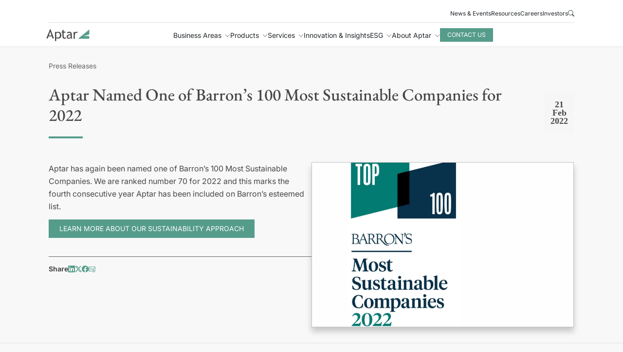

--- FILE ---
content_type: text/html;charset=UTF-8
request_url: https://aptar.com/en-us/news-events/aptar-named-one-of-barrons-100-most-sustainable-companies-in-the-u-s-for-the-fourth-consecutive-year
body_size: 28498
content:
<!DOCTYPE html><html lang="en" data-theme="corporate"><head><style type="text/css" data-primeng-style-id="layer-order">@layer primeng</style>
    <meta charset="utf-8">
    <title>Aptar Named One of Barron’s 100 Most Sustainable Companies for 2022</title>
    <base href="/">
    <meta content="width=device-width, initial-scale=1,maximum-scale = 1.0" name="viewport">
    <link href="favicon.ico" rel="icon" type="image/x-icon">
    <link rel="preconnect" href="https://fonts.googleapis.com">
    <link rel="preconnect" href="https://fonts.gstatic.com" crossorigin="">
    <style>@font-face{font-family:'EB Garamond';font-style:italic;font-weight:400;font-display:swap;src:url(https://fonts.gstatic.com/s/ebgaramond/v32/SlGWmQSNjdsmc35JDF1K5GRweDY1ZzPJ.woff2) format('woff2');unicode-range:U+0460-052F, U+1C80-1C8A, U+20B4, U+2DE0-2DFF, U+A640-A69F, U+FE2E-FE2F;}@font-face{font-family:'EB Garamond';font-style:italic;font-weight:400;font-display:swap;src:url(https://fonts.gstatic.com/s/ebgaramond/v32/SlGWmQSNjdsmc35JDF1K5GRweD81ZzPJ.woff2) format('woff2');unicode-range:U+0301, U+0400-045F, U+0490-0491, U+04B0-04B1, U+2116;}@font-face{font-family:'EB Garamond';font-style:italic;font-weight:400;font-display:swap;src:url(https://fonts.gstatic.com/s/ebgaramond/v32/SlGWmQSNjdsmc35JDF1K5GRweDc1ZzPJ.woff2) format('woff2');unicode-range:U+1F00-1FFF;}@font-face{font-family:'EB Garamond';font-style:italic;font-weight:400;font-display:swap;src:url(https://fonts.gstatic.com/s/ebgaramond/v32/SlGWmQSNjdsmc35JDF1K5GRweDg1ZzPJ.woff2) format('woff2');unicode-range:U+0370-0377, U+037A-037F, U+0384-038A, U+038C, U+038E-03A1, U+03A3-03FF;}@font-face{font-family:'EB Garamond';font-style:italic;font-weight:400;font-display:swap;src:url(https://fonts.gstatic.com/s/ebgaramond/v32/SlGWmQSNjdsmc35JDF1K5GRweDQ1ZzPJ.woff2) format('woff2');unicode-range:U+0102-0103, U+0110-0111, U+0128-0129, U+0168-0169, U+01A0-01A1, U+01AF-01B0, U+0300-0301, U+0303-0304, U+0308-0309, U+0323, U+0329, U+1EA0-1EF9, U+20AB;}@font-face{font-family:'EB Garamond';font-style:italic;font-weight:400;font-display:swap;src:url(https://fonts.gstatic.com/s/ebgaramond/v32/SlGWmQSNjdsmc35JDF1K5GRweDU1ZzPJ.woff2) format('woff2');unicode-range:U+0100-02BA, U+02BD-02C5, U+02C7-02CC, U+02CE-02D7, U+02DD-02FF, U+0304, U+0308, U+0329, U+1D00-1DBF, U+1E00-1E9F, U+1EF2-1EFF, U+2020, U+20A0-20AB, U+20AD-20C0, U+2113, U+2C60-2C7F, U+A720-A7FF;}@font-face{font-family:'EB Garamond';font-style:italic;font-weight:400;font-display:swap;src:url(https://fonts.gstatic.com/s/ebgaramond/v32/SlGWmQSNjdsmc35JDF1K5GRweDs1Zw.woff2) format('woff2');unicode-range:U+0000-00FF, U+0131, U+0152-0153, U+02BB-02BC, U+02C6, U+02DA, U+02DC, U+0304, U+0308, U+0329, U+2000-206F, U+20AC, U+2122, U+2191, U+2193, U+2212, U+2215, U+FEFF, U+FFFD;}@font-face{font-family:'EB Garamond';font-style:italic;font-weight:500;font-display:swap;src:url(https://fonts.gstatic.com/s/ebgaramond/v32/SlGWmQSNjdsmc35JDF1K5GRweDY1ZzPJ.woff2) format('woff2');unicode-range:U+0460-052F, U+1C80-1C8A, U+20B4, U+2DE0-2DFF, U+A640-A69F, U+FE2E-FE2F;}@font-face{font-family:'EB Garamond';font-style:italic;font-weight:500;font-display:swap;src:url(https://fonts.gstatic.com/s/ebgaramond/v32/SlGWmQSNjdsmc35JDF1K5GRweD81ZzPJ.woff2) format('woff2');unicode-range:U+0301, U+0400-045F, U+0490-0491, U+04B0-04B1, U+2116;}@font-face{font-family:'EB Garamond';font-style:italic;font-weight:500;font-display:swap;src:url(https://fonts.gstatic.com/s/ebgaramond/v32/SlGWmQSNjdsmc35JDF1K5GRweDc1ZzPJ.woff2) format('woff2');unicode-range:U+1F00-1FFF;}@font-face{font-family:'EB Garamond';font-style:italic;font-weight:500;font-display:swap;src:url(https://fonts.gstatic.com/s/ebgaramond/v32/SlGWmQSNjdsmc35JDF1K5GRweDg1ZzPJ.woff2) format('woff2');unicode-range:U+0370-0377, U+037A-037F, U+0384-038A, U+038C, U+038E-03A1, U+03A3-03FF;}@font-face{font-family:'EB Garamond';font-style:italic;font-weight:500;font-display:swap;src:url(https://fonts.gstatic.com/s/ebgaramond/v32/SlGWmQSNjdsmc35JDF1K5GRweDQ1ZzPJ.woff2) format('woff2');unicode-range:U+0102-0103, U+0110-0111, U+0128-0129, U+0168-0169, U+01A0-01A1, U+01AF-01B0, U+0300-0301, U+0303-0304, U+0308-0309, U+0323, U+0329, U+1EA0-1EF9, U+20AB;}@font-face{font-family:'EB Garamond';font-style:italic;font-weight:500;font-display:swap;src:url(https://fonts.gstatic.com/s/ebgaramond/v32/SlGWmQSNjdsmc35JDF1K5GRweDU1ZzPJ.woff2) format('woff2');unicode-range:U+0100-02BA, U+02BD-02C5, U+02C7-02CC, U+02CE-02D7, U+02DD-02FF, U+0304, U+0308, U+0329, U+1D00-1DBF, U+1E00-1E9F, U+1EF2-1EFF, U+2020, U+20A0-20AB, U+20AD-20C0, U+2113, U+2C60-2C7F, U+A720-A7FF;}@font-face{font-family:'EB Garamond';font-style:italic;font-weight:500;font-display:swap;src:url(https://fonts.gstatic.com/s/ebgaramond/v32/SlGWmQSNjdsmc35JDF1K5GRweDs1Zw.woff2) format('woff2');unicode-range:U+0000-00FF, U+0131, U+0152-0153, U+02BB-02BC, U+02C6, U+02DA, U+02DC, U+0304, U+0308, U+0329, U+2000-206F, U+20AC, U+2122, U+2191, U+2193, U+2212, U+2215, U+FEFF, U+FFFD;}@font-face{font-family:'EB Garamond';font-style:italic;font-weight:600;font-display:swap;src:url(https://fonts.gstatic.com/s/ebgaramond/v32/SlGWmQSNjdsmc35JDF1K5GRweDY1ZzPJ.woff2) format('woff2');unicode-range:U+0460-052F, U+1C80-1C8A, U+20B4, U+2DE0-2DFF, U+A640-A69F, U+FE2E-FE2F;}@font-face{font-family:'EB Garamond';font-style:italic;font-weight:600;font-display:swap;src:url(https://fonts.gstatic.com/s/ebgaramond/v32/SlGWmQSNjdsmc35JDF1K5GRweD81ZzPJ.woff2) format('woff2');unicode-range:U+0301, U+0400-045F, U+0490-0491, U+04B0-04B1, U+2116;}@font-face{font-family:'EB Garamond';font-style:italic;font-weight:600;font-display:swap;src:url(https://fonts.gstatic.com/s/ebgaramond/v32/SlGWmQSNjdsmc35JDF1K5GRweDc1ZzPJ.woff2) format('woff2');unicode-range:U+1F00-1FFF;}@font-face{font-family:'EB Garamond';font-style:italic;font-weight:600;font-display:swap;src:url(https://fonts.gstatic.com/s/ebgaramond/v32/SlGWmQSNjdsmc35JDF1K5GRweDg1ZzPJ.woff2) format('woff2');unicode-range:U+0370-0377, U+037A-037F, U+0384-038A, U+038C, U+038E-03A1, U+03A3-03FF;}@font-face{font-family:'EB Garamond';font-style:italic;font-weight:600;font-display:swap;src:url(https://fonts.gstatic.com/s/ebgaramond/v32/SlGWmQSNjdsmc35JDF1K5GRweDQ1ZzPJ.woff2) format('woff2');unicode-range:U+0102-0103, U+0110-0111, U+0128-0129, U+0168-0169, U+01A0-01A1, U+01AF-01B0, U+0300-0301, U+0303-0304, U+0308-0309, U+0323, U+0329, U+1EA0-1EF9, U+20AB;}@font-face{font-family:'EB Garamond';font-style:italic;font-weight:600;font-display:swap;src:url(https://fonts.gstatic.com/s/ebgaramond/v32/SlGWmQSNjdsmc35JDF1K5GRweDU1ZzPJ.woff2) format('woff2');unicode-range:U+0100-02BA, U+02BD-02C5, U+02C7-02CC, U+02CE-02D7, U+02DD-02FF, U+0304, U+0308, U+0329, U+1D00-1DBF, U+1E00-1E9F, U+1EF2-1EFF, U+2020, U+20A0-20AB, U+20AD-20C0, U+2113, U+2C60-2C7F, U+A720-A7FF;}@font-face{font-family:'EB Garamond';font-style:italic;font-weight:600;font-display:swap;src:url(https://fonts.gstatic.com/s/ebgaramond/v32/SlGWmQSNjdsmc35JDF1K5GRweDs1Zw.woff2) format('woff2');unicode-range:U+0000-00FF, U+0131, U+0152-0153, U+02BB-02BC, U+02C6, U+02DA, U+02DC, U+0304, U+0308, U+0329, U+2000-206F, U+20AC, U+2122, U+2191, U+2193, U+2212, U+2215, U+FEFF, U+FFFD;}@font-face{font-family:'EB Garamond';font-style:italic;font-weight:700;font-display:swap;src:url(https://fonts.gstatic.com/s/ebgaramond/v32/SlGWmQSNjdsmc35JDF1K5GRweDY1ZzPJ.woff2) format('woff2');unicode-range:U+0460-052F, U+1C80-1C8A, U+20B4, U+2DE0-2DFF, U+A640-A69F, U+FE2E-FE2F;}@font-face{font-family:'EB Garamond';font-style:italic;font-weight:700;font-display:swap;src:url(https://fonts.gstatic.com/s/ebgaramond/v32/SlGWmQSNjdsmc35JDF1K5GRweD81ZzPJ.woff2) format('woff2');unicode-range:U+0301, U+0400-045F, U+0490-0491, U+04B0-04B1, U+2116;}@font-face{font-family:'EB Garamond';font-style:italic;font-weight:700;font-display:swap;src:url(https://fonts.gstatic.com/s/ebgaramond/v32/SlGWmQSNjdsmc35JDF1K5GRweDc1ZzPJ.woff2) format('woff2');unicode-range:U+1F00-1FFF;}@font-face{font-family:'EB Garamond';font-style:italic;font-weight:700;font-display:swap;src:url(https://fonts.gstatic.com/s/ebgaramond/v32/SlGWmQSNjdsmc35JDF1K5GRweDg1ZzPJ.woff2) format('woff2');unicode-range:U+0370-0377, U+037A-037F, U+0384-038A, U+038C, U+038E-03A1, U+03A3-03FF;}@font-face{font-family:'EB Garamond';font-style:italic;font-weight:700;font-display:swap;src:url(https://fonts.gstatic.com/s/ebgaramond/v32/SlGWmQSNjdsmc35JDF1K5GRweDQ1ZzPJ.woff2) format('woff2');unicode-range:U+0102-0103, U+0110-0111, U+0128-0129, U+0168-0169, U+01A0-01A1, U+01AF-01B0, U+0300-0301, U+0303-0304, U+0308-0309, U+0323, U+0329, U+1EA0-1EF9, U+20AB;}@font-face{font-family:'EB Garamond';font-style:italic;font-weight:700;font-display:swap;src:url(https://fonts.gstatic.com/s/ebgaramond/v32/SlGWmQSNjdsmc35JDF1K5GRweDU1ZzPJ.woff2) format('woff2');unicode-range:U+0100-02BA, U+02BD-02C5, U+02C7-02CC, U+02CE-02D7, U+02DD-02FF, U+0304, U+0308, U+0329, U+1D00-1DBF, U+1E00-1E9F, U+1EF2-1EFF, U+2020, U+20A0-20AB, U+20AD-20C0, U+2113, U+2C60-2C7F, U+A720-A7FF;}@font-face{font-family:'EB Garamond';font-style:italic;font-weight:700;font-display:swap;src:url(https://fonts.gstatic.com/s/ebgaramond/v32/SlGWmQSNjdsmc35JDF1K5GRweDs1Zw.woff2) format('woff2');unicode-range:U+0000-00FF, U+0131, U+0152-0153, U+02BB-02BC, U+02C6, U+02DA, U+02DC, U+0304, U+0308, U+0329, U+2000-206F, U+20AC, U+2122, U+2191, U+2193, U+2212, U+2215, U+FEFF, U+FFFD;}@font-face{font-family:'EB Garamond';font-style:italic;font-weight:800;font-display:swap;src:url(https://fonts.gstatic.com/s/ebgaramond/v32/SlGWmQSNjdsmc35JDF1K5GRweDY1ZzPJ.woff2) format('woff2');unicode-range:U+0460-052F, U+1C80-1C8A, U+20B4, U+2DE0-2DFF, U+A640-A69F, U+FE2E-FE2F;}@font-face{font-family:'EB Garamond';font-style:italic;font-weight:800;font-display:swap;src:url(https://fonts.gstatic.com/s/ebgaramond/v32/SlGWmQSNjdsmc35JDF1K5GRweD81ZzPJ.woff2) format('woff2');unicode-range:U+0301, U+0400-045F, U+0490-0491, U+04B0-04B1, U+2116;}@font-face{font-family:'EB Garamond';font-style:italic;font-weight:800;font-display:swap;src:url(https://fonts.gstatic.com/s/ebgaramond/v32/SlGWmQSNjdsmc35JDF1K5GRweDc1ZzPJ.woff2) format('woff2');unicode-range:U+1F00-1FFF;}@font-face{font-family:'EB Garamond';font-style:italic;font-weight:800;font-display:swap;src:url(https://fonts.gstatic.com/s/ebgaramond/v32/SlGWmQSNjdsmc35JDF1K5GRweDg1ZzPJ.woff2) format('woff2');unicode-range:U+0370-0377, U+037A-037F, U+0384-038A, U+038C, U+038E-03A1, U+03A3-03FF;}@font-face{font-family:'EB Garamond';font-style:italic;font-weight:800;font-display:swap;src:url(https://fonts.gstatic.com/s/ebgaramond/v32/SlGWmQSNjdsmc35JDF1K5GRweDQ1ZzPJ.woff2) format('woff2');unicode-range:U+0102-0103, U+0110-0111, U+0128-0129, U+0168-0169, U+01A0-01A1, U+01AF-01B0, U+0300-0301, U+0303-0304, U+0308-0309, U+0323, U+0329, U+1EA0-1EF9, U+20AB;}@font-face{font-family:'EB Garamond';font-style:italic;font-weight:800;font-display:swap;src:url(https://fonts.gstatic.com/s/ebgaramond/v32/SlGWmQSNjdsmc35JDF1K5GRweDU1ZzPJ.woff2) format('woff2');unicode-range:U+0100-02BA, U+02BD-02C5, U+02C7-02CC, U+02CE-02D7, U+02DD-02FF, U+0304, U+0308, U+0329, U+1D00-1DBF, U+1E00-1E9F, U+1EF2-1EFF, U+2020, U+20A0-20AB, U+20AD-20C0, U+2113, U+2C60-2C7F, U+A720-A7FF;}@font-face{font-family:'EB Garamond';font-style:italic;font-weight:800;font-display:swap;src:url(https://fonts.gstatic.com/s/ebgaramond/v32/SlGWmQSNjdsmc35JDF1K5GRweDs1Zw.woff2) format('woff2');unicode-range:U+0000-00FF, U+0131, U+0152-0153, U+02BB-02BC, U+02C6, U+02DA, U+02DC, U+0304, U+0308, U+0329, U+2000-206F, U+20AC, U+2122, U+2191, U+2193, U+2212, U+2215, U+FEFF, U+FFFD;}@font-face{font-family:'EB Garamond';font-style:normal;font-weight:400;font-display:swap;src:url(https://fonts.gstatic.com/s/ebgaramond/v32/SlGUmQSNjdsmc35JDF1K5GR4SDktYw.woff2) format('woff2');unicode-range:U+0460-052F, U+1C80-1C8A, U+20B4, U+2DE0-2DFF, U+A640-A69F, U+FE2E-FE2F;}@font-face{font-family:'EB Garamond';font-style:normal;font-weight:400;font-display:swap;src:url(https://fonts.gstatic.com/s/ebgaramond/v32/SlGUmQSNjdsmc35JDF1K5GRxSDktYw.woff2) format('woff2');unicode-range:U+0301, U+0400-045F, U+0490-0491, U+04B0-04B1, U+2116;}@font-face{font-family:'EB Garamond';font-style:normal;font-weight:400;font-display:swap;src:url(https://fonts.gstatic.com/s/ebgaramond/v32/SlGUmQSNjdsmc35JDF1K5GR5SDktYw.woff2) format('woff2');unicode-range:U+1F00-1FFF;}@font-face{font-family:'EB Garamond';font-style:normal;font-weight:400;font-display:swap;src:url(https://fonts.gstatic.com/s/ebgaramond/v32/SlGUmQSNjdsmc35JDF1K5GR2SDktYw.woff2) format('woff2');unicode-range:U+0370-0377, U+037A-037F, U+0384-038A, U+038C, U+038E-03A1, U+03A3-03FF;}@font-face{font-family:'EB Garamond';font-style:normal;font-weight:400;font-display:swap;src:url(https://fonts.gstatic.com/s/ebgaramond/v32/SlGUmQSNjdsmc35JDF1K5GR6SDktYw.woff2) format('woff2');unicode-range:U+0102-0103, U+0110-0111, U+0128-0129, U+0168-0169, U+01A0-01A1, U+01AF-01B0, U+0300-0301, U+0303-0304, U+0308-0309, U+0323, U+0329, U+1EA0-1EF9, U+20AB;}@font-face{font-family:'EB Garamond';font-style:normal;font-weight:400;font-display:swap;src:url(https://fonts.gstatic.com/s/ebgaramond/v32/SlGUmQSNjdsmc35JDF1K5GR7SDktYw.woff2) format('woff2');unicode-range:U+0100-02BA, U+02BD-02C5, U+02C7-02CC, U+02CE-02D7, U+02DD-02FF, U+0304, U+0308, U+0329, U+1D00-1DBF, U+1E00-1E9F, U+1EF2-1EFF, U+2020, U+20A0-20AB, U+20AD-20C0, U+2113, U+2C60-2C7F, U+A720-A7FF;}@font-face{font-family:'EB Garamond';font-style:normal;font-weight:400;font-display:swap;src:url(https://fonts.gstatic.com/s/ebgaramond/v32/SlGUmQSNjdsmc35JDF1K5GR1SDk.woff2) format('woff2');unicode-range:U+0000-00FF, U+0131, U+0152-0153, U+02BB-02BC, U+02C6, U+02DA, U+02DC, U+0304, U+0308, U+0329, U+2000-206F, U+20AC, U+2122, U+2191, U+2193, U+2212, U+2215, U+FEFF, U+FFFD;}@font-face{font-family:'EB Garamond';font-style:normal;font-weight:500;font-display:swap;src:url(https://fonts.gstatic.com/s/ebgaramond/v32/SlGUmQSNjdsmc35JDF1K5GR4SDktYw.woff2) format('woff2');unicode-range:U+0460-052F, U+1C80-1C8A, U+20B4, U+2DE0-2DFF, U+A640-A69F, U+FE2E-FE2F;}@font-face{font-family:'EB Garamond';font-style:normal;font-weight:500;font-display:swap;src:url(https://fonts.gstatic.com/s/ebgaramond/v32/SlGUmQSNjdsmc35JDF1K5GRxSDktYw.woff2) format('woff2');unicode-range:U+0301, U+0400-045F, U+0490-0491, U+04B0-04B1, U+2116;}@font-face{font-family:'EB Garamond';font-style:normal;font-weight:500;font-display:swap;src:url(https://fonts.gstatic.com/s/ebgaramond/v32/SlGUmQSNjdsmc35JDF1K5GR5SDktYw.woff2) format('woff2');unicode-range:U+1F00-1FFF;}@font-face{font-family:'EB Garamond';font-style:normal;font-weight:500;font-display:swap;src:url(https://fonts.gstatic.com/s/ebgaramond/v32/SlGUmQSNjdsmc35JDF1K5GR2SDktYw.woff2) format('woff2');unicode-range:U+0370-0377, U+037A-037F, U+0384-038A, U+038C, U+038E-03A1, U+03A3-03FF;}@font-face{font-family:'EB Garamond';font-style:normal;font-weight:500;font-display:swap;src:url(https://fonts.gstatic.com/s/ebgaramond/v32/SlGUmQSNjdsmc35JDF1K5GR6SDktYw.woff2) format('woff2');unicode-range:U+0102-0103, U+0110-0111, U+0128-0129, U+0168-0169, U+01A0-01A1, U+01AF-01B0, U+0300-0301, U+0303-0304, U+0308-0309, U+0323, U+0329, U+1EA0-1EF9, U+20AB;}@font-face{font-family:'EB Garamond';font-style:normal;font-weight:500;font-display:swap;src:url(https://fonts.gstatic.com/s/ebgaramond/v32/SlGUmQSNjdsmc35JDF1K5GR7SDktYw.woff2) format('woff2');unicode-range:U+0100-02BA, U+02BD-02C5, U+02C7-02CC, U+02CE-02D7, U+02DD-02FF, U+0304, U+0308, U+0329, U+1D00-1DBF, U+1E00-1E9F, U+1EF2-1EFF, U+2020, U+20A0-20AB, U+20AD-20C0, U+2113, U+2C60-2C7F, U+A720-A7FF;}@font-face{font-family:'EB Garamond';font-style:normal;font-weight:500;font-display:swap;src:url(https://fonts.gstatic.com/s/ebgaramond/v32/SlGUmQSNjdsmc35JDF1K5GR1SDk.woff2) format('woff2');unicode-range:U+0000-00FF, U+0131, U+0152-0153, U+02BB-02BC, U+02C6, U+02DA, U+02DC, U+0304, U+0308, U+0329, U+2000-206F, U+20AC, U+2122, U+2191, U+2193, U+2212, U+2215, U+FEFF, U+FFFD;}@font-face{font-family:'EB Garamond';font-style:normal;font-weight:600;font-display:swap;src:url(https://fonts.gstatic.com/s/ebgaramond/v32/SlGUmQSNjdsmc35JDF1K5GR4SDktYw.woff2) format('woff2');unicode-range:U+0460-052F, U+1C80-1C8A, U+20B4, U+2DE0-2DFF, U+A640-A69F, U+FE2E-FE2F;}@font-face{font-family:'EB Garamond';font-style:normal;font-weight:600;font-display:swap;src:url(https://fonts.gstatic.com/s/ebgaramond/v32/SlGUmQSNjdsmc35JDF1K5GRxSDktYw.woff2) format('woff2');unicode-range:U+0301, U+0400-045F, U+0490-0491, U+04B0-04B1, U+2116;}@font-face{font-family:'EB Garamond';font-style:normal;font-weight:600;font-display:swap;src:url(https://fonts.gstatic.com/s/ebgaramond/v32/SlGUmQSNjdsmc35JDF1K5GR5SDktYw.woff2) format('woff2');unicode-range:U+1F00-1FFF;}@font-face{font-family:'EB Garamond';font-style:normal;font-weight:600;font-display:swap;src:url(https://fonts.gstatic.com/s/ebgaramond/v32/SlGUmQSNjdsmc35JDF1K5GR2SDktYw.woff2) format('woff2');unicode-range:U+0370-0377, U+037A-037F, U+0384-038A, U+038C, U+038E-03A1, U+03A3-03FF;}@font-face{font-family:'EB Garamond';font-style:normal;font-weight:600;font-display:swap;src:url(https://fonts.gstatic.com/s/ebgaramond/v32/SlGUmQSNjdsmc35JDF1K5GR6SDktYw.woff2) format('woff2');unicode-range:U+0102-0103, U+0110-0111, U+0128-0129, U+0168-0169, U+01A0-01A1, U+01AF-01B0, U+0300-0301, U+0303-0304, U+0308-0309, U+0323, U+0329, U+1EA0-1EF9, U+20AB;}@font-face{font-family:'EB Garamond';font-style:normal;font-weight:600;font-display:swap;src:url(https://fonts.gstatic.com/s/ebgaramond/v32/SlGUmQSNjdsmc35JDF1K5GR7SDktYw.woff2) format('woff2');unicode-range:U+0100-02BA, U+02BD-02C5, U+02C7-02CC, U+02CE-02D7, U+02DD-02FF, U+0304, U+0308, U+0329, U+1D00-1DBF, U+1E00-1E9F, U+1EF2-1EFF, U+2020, U+20A0-20AB, U+20AD-20C0, U+2113, U+2C60-2C7F, U+A720-A7FF;}@font-face{font-family:'EB Garamond';font-style:normal;font-weight:600;font-display:swap;src:url(https://fonts.gstatic.com/s/ebgaramond/v32/SlGUmQSNjdsmc35JDF1K5GR1SDk.woff2) format('woff2');unicode-range:U+0000-00FF, U+0131, U+0152-0153, U+02BB-02BC, U+02C6, U+02DA, U+02DC, U+0304, U+0308, U+0329, U+2000-206F, U+20AC, U+2122, U+2191, U+2193, U+2212, U+2215, U+FEFF, U+FFFD;}@font-face{font-family:'EB Garamond';font-style:normal;font-weight:700;font-display:swap;src:url(https://fonts.gstatic.com/s/ebgaramond/v32/SlGUmQSNjdsmc35JDF1K5GR4SDktYw.woff2) format('woff2');unicode-range:U+0460-052F, U+1C80-1C8A, U+20B4, U+2DE0-2DFF, U+A640-A69F, U+FE2E-FE2F;}@font-face{font-family:'EB Garamond';font-style:normal;font-weight:700;font-display:swap;src:url(https://fonts.gstatic.com/s/ebgaramond/v32/SlGUmQSNjdsmc35JDF1K5GRxSDktYw.woff2) format('woff2');unicode-range:U+0301, U+0400-045F, U+0490-0491, U+04B0-04B1, U+2116;}@font-face{font-family:'EB Garamond';font-style:normal;font-weight:700;font-display:swap;src:url(https://fonts.gstatic.com/s/ebgaramond/v32/SlGUmQSNjdsmc35JDF1K5GR5SDktYw.woff2) format('woff2');unicode-range:U+1F00-1FFF;}@font-face{font-family:'EB Garamond';font-style:normal;font-weight:700;font-display:swap;src:url(https://fonts.gstatic.com/s/ebgaramond/v32/SlGUmQSNjdsmc35JDF1K5GR2SDktYw.woff2) format('woff2');unicode-range:U+0370-0377, U+037A-037F, U+0384-038A, U+038C, U+038E-03A1, U+03A3-03FF;}@font-face{font-family:'EB Garamond';font-style:normal;font-weight:700;font-display:swap;src:url(https://fonts.gstatic.com/s/ebgaramond/v32/SlGUmQSNjdsmc35JDF1K5GR6SDktYw.woff2) format('woff2');unicode-range:U+0102-0103, U+0110-0111, U+0128-0129, U+0168-0169, U+01A0-01A1, U+01AF-01B0, U+0300-0301, U+0303-0304, U+0308-0309, U+0323, U+0329, U+1EA0-1EF9, U+20AB;}@font-face{font-family:'EB Garamond';font-style:normal;font-weight:700;font-display:swap;src:url(https://fonts.gstatic.com/s/ebgaramond/v32/SlGUmQSNjdsmc35JDF1K5GR7SDktYw.woff2) format('woff2');unicode-range:U+0100-02BA, U+02BD-02C5, U+02C7-02CC, U+02CE-02D7, U+02DD-02FF, U+0304, U+0308, U+0329, U+1D00-1DBF, U+1E00-1E9F, U+1EF2-1EFF, U+2020, U+20A0-20AB, U+20AD-20C0, U+2113, U+2C60-2C7F, U+A720-A7FF;}@font-face{font-family:'EB Garamond';font-style:normal;font-weight:700;font-display:swap;src:url(https://fonts.gstatic.com/s/ebgaramond/v32/SlGUmQSNjdsmc35JDF1K5GR1SDk.woff2) format('woff2');unicode-range:U+0000-00FF, U+0131, U+0152-0153, U+02BB-02BC, U+02C6, U+02DA, U+02DC, U+0304, U+0308, U+0329, U+2000-206F, U+20AC, U+2122, U+2191, U+2193, U+2212, U+2215, U+FEFF, U+FFFD;}@font-face{font-family:'EB Garamond';font-style:normal;font-weight:800;font-display:swap;src:url(https://fonts.gstatic.com/s/ebgaramond/v32/SlGUmQSNjdsmc35JDF1K5GR4SDktYw.woff2) format('woff2');unicode-range:U+0460-052F, U+1C80-1C8A, U+20B4, U+2DE0-2DFF, U+A640-A69F, U+FE2E-FE2F;}@font-face{font-family:'EB Garamond';font-style:normal;font-weight:800;font-display:swap;src:url(https://fonts.gstatic.com/s/ebgaramond/v32/SlGUmQSNjdsmc35JDF1K5GRxSDktYw.woff2) format('woff2');unicode-range:U+0301, U+0400-045F, U+0490-0491, U+04B0-04B1, U+2116;}@font-face{font-family:'EB Garamond';font-style:normal;font-weight:800;font-display:swap;src:url(https://fonts.gstatic.com/s/ebgaramond/v32/SlGUmQSNjdsmc35JDF1K5GR5SDktYw.woff2) format('woff2');unicode-range:U+1F00-1FFF;}@font-face{font-family:'EB Garamond';font-style:normal;font-weight:800;font-display:swap;src:url(https://fonts.gstatic.com/s/ebgaramond/v32/SlGUmQSNjdsmc35JDF1K5GR2SDktYw.woff2) format('woff2');unicode-range:U+0370-0377, U+037A-037F, U+0384-038A, U+038C, U+038E-03A1, U+03A3-03FF;}@font-face{font-family:'EB Garamond';font-style:normal;font-weight:800;font-display:swap;src:url(https://fonts.gstatic.com/s/ebgaramond/v32/SlGUmQSNjdsmc35JDF1K5GR6SDktYw.woff2) format('woff2');unicode-range:U+0102-0103, U+0110-0111, U+0128-0129, U+0168-0169, U+01A0-01A1, U+01AF-01B0, U+0300-0301, U+0303-0304, U+0308-0309, U+0323, U+0329, U+1EA0-1EF9, U+20AB;}@font-face{font-family:'EB Garamond';font-style:normal;font-weight:800;font-display:swap;src:url(https://fonts.gstatic.com/s/ebgaramond/v32/SlGUmQSNjdsmc35JDF1K5GR7SDktYw.woff2) format('woff2');unicode-range:U+0100-02BA, U+02BD-02C5, U+02C7-02CC, U+02CE-02D7, U+02DD-02FF, U+0304, U+0308, U+0329, U+1D00-1DBF, U+1E00-1E9F, U+1EF2-1EFF, U+2020, U+20A0-20AB, U+20AD-20C0, U+2113, U+2C60-2C7F, U+A720-A7FF;}@font-face{font-family:'EB Garamond';font-style:normal;font-weight:800;font-display:swap;src:url(https://fonts.gstatic.com/s/ebgaramond/v32/SlGUmQSNjdsmc35JDF1K5GR1SDk.woff2) format('woff2');unicode-range:U+0000-00FF, U+0131, U+0152-0153, U+02BB-02BC, U+02C6, U+02DA, U+02DC, U+0304, U+0308, U+0329, U+2000-206F, U+20AC, U+2122, U+2191, U+2193, U+2212, U+2215, U+FEFF, U+FFFD;}@font-face{font-family:'Inter';font-style:italic;font-weight:100 900;font-display:swap;src:url(https://fonts.gstatic.com/s/inter/v20/UcCm3FwrK3iLTcvnUwkT9nA2.woff2) format('woff2');unicode-range:U+0460-052F, U+1C80-1C8A, U+20B4, U+2DE0-2DFF, U+A640-A69F, U+FE2E-FE2F;}@font-face{font-family:'Inter';font-style:italic;font-weight:100 900;font-display:swap;src:url(https://fonts.gstatic.com/s/inter/v20/UcCm3FwrK3iLTcvnUwAT9nA2.woff2) format('woff2');unicode-range:U+0301, U+0400-045F, U+0490-0491, U+04B0-04B1, U+2116;}@font-face{font-family:'Inter';font-style:italic;font-weight:100 900;font-display:swap;src:url(https://fonts.gstatic.com/s/inter/v20/UcCm3FwrK3iLTcvnUwgT9nA2.woff2) format('woff2');unicode-range:U+1F00-1FFF;}@font-face{font-family:'Inter';font-style:italic;font-weight:100 900;font-display:swap;src:url(https://fonts.gstatic.com/s/inter/v20/UcCm3FwrK3iLTcvnUwcT9nA2.woff2) format('woff2');unicode-range:U+0370-0377, U+037A-037F, U+0384-038A, U+038C, U+038E-03A1, U+03A3-03FF;}@font-face{font-family:'Inter';font-style:italic;font-weight:100 900;font-display:swap;src:url(https://fonts.gstatic.com/s/inter/v20/UcCm3FwrK3iLTcvnUwsT9nA2.woff2) format('woff2');unicode-range:U+0102-0103, U+0110-0111, U+0128-0129, U+0168-0169, U+01A0-01A1, U+01AF-01B0, U+0300-0301, U+0303-0304, U+0308-0309, U+0323, U+0329, U+1EA0-1EF9, U+20AB;}@font-face{font-family:'Inter';font-style:italic;font-weight:100 900;font-display:swap;src:url(https://fonts.gstatic.com/s/inter/v20/UcCm3FwrK3iLTcvnUwoT9nA2.woff2) format('woff2');unicode-range:U+0100-02BA, U+02BD-02C5, U+02C7-02CC, U+02CE-02D7, U+02DD-02FF, U+0304, U+0308, U+0329, U+1D00-1DBF, U+1E00-1E9F, U+1EF2-1EFF, U+2020, U+20A0-20AB, U+20AD-20C0, U+2113, U+2C60-2C7F, U+A720-A7FF;}@font-face{font-family:'Inter';font-style:italic;font-weight:100 900;font-display:swap;src:url(https://fonts.gstatic.com/s/inter/v20/UcCm3FwrK3iLTcvnUwQT9g.woff2) format('woff2');unicode-range:U+0000-00FF, U+0131, U+0152-0153, U+02BB-02BC, U+02C6, U+02DA, U+02DC, U+0304, U+0308, U+0329, U+2000-206F, U+20AC, U+2122, U+2191, U+2193, U+2212, U+2215, U+FEFF, U+FFFD;}@font-face{font-family:'Inter';font-style:normal;font-weight:100 900;font-display:swap;src:url(https://fonts.gstatic.com/s/inter/v20/UcCo3FwrK3iLTcvvYwYL8g.woff2) format('woff2');unicode-range:U+0460-052F, U+1C80-1C8A, U+20B4, U+2DE0-2DFF, U+A640-A69F, U+FE2E-FE2F;}@font-face{font-family:'Inter';font-style:normal;font-weight:100 900;font-display:swap;src:url(https://fonts.gstatic.com/s/inter/v20/UcCo3FwrK3iLTcvmYwYL8g.woff2) format('woff2');unicode-range:U+0301, U+0400-045F, U+0490-0491, U+04B0-04B1, U+2116;}@font-face{font-family:'Inter';font-style:normal;font-weight:100 900;font-display:swap;src:url(https://fonts.gstatic.com/s/inter/v20/UcCo3FwrK3iLTcvuYwYL8g.woff2) format('woff2');unicode-range:U+1F00-1FFF;}@font-face{font-family:'Inter';font-style:normal;font-weight:100 900;font-display:swap;src:url(https://fonts.gstatic.com/s/inter/v20/UcCo3FwrK3iLTcvhYwYL8g.woff2) format('woff2');unicode-range:U+0370-0377, U+037A-037F, U+0384-038A, U+038C, U+038E-03A1, U+03A3-03FF;}@font-face{font-family:'Inter';font-style:normal;font-weight:100 900;font-display:swap;src:url(https://fonts.gstatic.com/s/inter/v20/UcCo3FwrK3iLTcvtYwYL8g.woff2) format('woff2');unicode-range:U+0102-0103, U+0110-0111, U+0128-0129, U+0168-0169, U+01A0-01A1, U+01AF-01B0, U+0300-0301, U+0303-0304, U+0308-0309, U+0323, U+0329, U+1EA0-1EF9, U+20AB;}@font-face{font-family:'Inter';font-style:normal;font-weight:100 900;font-display:swap;src:url(https://fonts.gstatic.com/s/inter/v20/UcCo3FwrK3iLTcvsYwYL8g.woff2) format('woff2');unicode-range:U+0100-02BA, U+02BD-02C5, U+02C7-02CC, U+02CE-02D7, U+02DD-02FF, U+0304, U+0308, U+0329, U+1D00-1DBF, U+1E00-1E9F, U+1EF2-1EFF, U+2020, U+20A0-20AB, U+20AD-20C0, U+2113, U+2C60-2C7F, U+A720-A7FF;}@font-face{font-family:'Inter';font-style:normal;font-weight:100 900;font-display:swap;src:url(https://fonts.gstatic.com/s/inter/v20/UcCo3FwrK3iLTcviYwY.woff2) format('woff2');unicode-range:U+0000-00FF, U+0131, U+0152-0153, U+02BB-02BC, U+02C6, U+02DA, U+02DC, U+0304, U+0308, U+0329, U+2000-206F, U+20AC, U+2122, U+2191, U+2193, U+2212, U+2215, U+FEFF, U+FFFD;}</style>
  <link rel="stylesheet" href="styles-IUIJ3BRV.css"><link rel="preload" href="https://cdn.jsdelivr.net/npm/@glidejs/glide/dist/css/glide.core.min.css" as="style"><link rel="preload" href="https://cdnjs.cloudflare.com/ajax/libs/Glide.js/3.6.0/css/glide.theme.min.css" as="style"><style ng-app-id="ng">.huge-text{font-size:4rem;line-height:4rem}.big-text{font-size:2rem;line-height:2rem}.medium-text{font-size:1.35rem;line-height:1.35rem}.normal-text{font-size:1.22rem;line-height:1.22rem}.small-text{font-size:1rem;line-height:1rem}.very-small-text{font-size:.8rem;line-height:.8rem}.blue{color:#7894b4}.green{color:#559c8b}.bold{font-weight:700}
</style><style type="text/css" data-primeng-style-id="global-style">@layer primeng{ *,::before,::after{box-sizing:border-box;}.p-collapsible-enter-active{animation:p-animate-collapsible-expand 0.2s ease-out;overflow:hidden;}.p-collapsible-leave-active{animation:p-animate-collapsible-collapse 0.2s ease-out;overflow:hidden;}@keyframes p-animate-collapsible-expand{from{grid-template-rows:0fr;}to{grid-template-rows:1fr;}} @keyframes p-animate-collapsible-collapse{from{grid-template-rows:1fr;}to{grid-template-rows:0fr;}} .p-disabled,.p-disabled *{cursor:default;pointer-events:none;user-select:none;}.p-disabled,.p-component:disabled{opacity:var(--p-disabled-opacity);}.pi{font-size:var(--p-icon-size);}.p-icon{width:var(--p-icon-size);height:var(--p-icon-size);}.p-overlay-mask{background:var(--px-mask-background,var(--p-mask-background));color:var(--p-mask-color);position:fixed;top:0;left:0;width:100%;height:100%;}.p-overlay-mask-enter-active{animation:p-animate-overlay-mask-enter var(--p-mask-transition-duration) forwards;}.p-overlay-mask-leave-active{animation:p-animate-overlay-mask-leave var(--p-mask-transition-duration) forwards;}@keyframes p-animate-overlay-mask-enter{from{background:transparent;}to{background:var(--px-mask-background,var(--p-mask-background));}} @keyframes p-animate-overlay-mask-leave{from{background:var(--px-mask-background,var(--p-mask-background));}to{background:transparent;}} .p-anchored-overlay-enter-active{animation:p-animate-anchored-overlay-enter 300ms cubic-bezier(.19,1,.22,1);}.p-anchored-overlay-leave-active{animation:p-animate-anchored-overlay-leave 300ms cubic-bezier(.19,1,.22,1);}@keyframes p-animate-anchored-overlay-enter{from{opacity:0;transform:scale(0.93);}} @keyframes p-animate-anchored-overlay-leave{to{opacity:0;transform:scale(0.93);}}}</style><meta name="algolia-site-verification" content="E25E184974BE24C7"><style type="text/css" data-primeng-style-id="base">.p-hidden-accessible{border:0;clip:rect(0 0 0 0);height:1px;margin:-1px;overflow:hidden;padding:0;position:absolute;width:1px;}.p-hidden-accessible input,.p-hidden-accessible select{transform:scale(0);}.p-overflow-hidden{overflow:hidden;padding-right:var(--p-scrollbar-width);}</style><style type="text/css" data-primeng-style-id="toast-style">@layer primeng{ .p-toast{width:var(--p-toast-width);white-space:pre-line;word-break:break-word;}.p-toast-message{margin:0 0 1rem 0;display:grid;grid-template-rows:1fr;}.p-toast-message-icon{flex-shrink:0;font-size:var(--p-toast-icon-size);width:var(--p-toast-icon-size);height:var(--p-toast-icon-size);}.p-toast-message-content{display:flex;align-items:flex-start;padding:var(--p-toast-content-padding);gap:var(--p-toast-content-gap);min-height:0;overflow:hidden;transition:padding 250ms ease-in;}.p-toast-message-text{flex:1 1 auto;display:flex;flex-direction:column;gap:var(--p-toast-text-gap);}.p-toast-summary{font-weight:var(--p-toast-summary-font-weight);font-size:var(--p-toast-summary-font-size);}.p-toast-detail{font-weight:var(--p-toast-detail-font-weight);font-size:var(--p-toast-detail-font-size);}.p-toast-close-button{display:flex;align-items:center;justify-content:center;overflow:hidden;position:relative;cursor:pointer;background:transparent;transition:background var(--p-toast-transition-duration),color var(--p-toast-transition-duration),outline-color var(--p-toast-transition-duration),box-shadow var(--p-toast-transition-duration);outline-color:transparent;color:inherit;width:var(--p-toast-close-button-width);height:var(--p-toast-close-button-height);border-radius:var(--p-toast-close-button-border-radius);margin:-25% 0 0 0;right:-25%;padding:0;border:none;user-select:none;}.p-toast-close-button:dir(rtl){margin:-25% 0 0 auto;left:-25%;right:auto;}.p-toast-message-info,.p-toast-message-success,.p-toast-message-warn,.p-toast-message-error,.p-toast-message-secondary,.p-toast-message-contrast{border-width:var(--p-toast-border-width);border-style:solid;backdrop-filter:blur(var(--p-toast-blur));border-radius:var(--p-toast-border-radius);}.p-toast-close-icon{font-size:var(--p-toast-close-icon-size);width:var(--p-toast-close-icon-size);height:var(--p-toast-close-icon-size);}.p-toast-close-button:focus-visible{outline-width:var(--p-focus-ring-width);outline-style:var(--p-focus-ring-style);outline-offset:var(--p-focus-ring-offset);}.p-toast-message-info{background:var(--p-toast-info-background);border-color:var(--p-toast-info-border-color);color:var(--p-toast-info-color);box-shadow:var(--p-toast-info-shadow);}.p-toast-message-info .p-toast-detail{color:var(--p-toast-info-detail-color);}.p-toast-message-info .p-toast-close-button:focus-visible{outline-color:var(--p-toast-info-close-button-focus-ring-color);box-shadow:var(--p-toast-info-close-button-focus-ring-shadow);}.p-toast-message-info .p-toast-close-button:hover{background:var(--p-toast-info-close-button-hover-background);}.p-toast-message-success{background:var(--p-toast-success-background);border-color:var(--p-toast-success-border-color);color:var(--p-toast-success-color);box-shadow:var(--p-toast-success-shadow);}.p-toast-message-success .p-toast-detail{color:var(--p-toast-success-detail-color);}.p-toast-message-success .p-toast-close-button:focus-visible{outline-color:var(--p-toast-success-close-button-focus-ring-color);box-shadow:var(--p-toast-success-close-button-focus-ring-shadow);}.p-toast-message-success .p-toast-close-button:hover{background:var(--p-toast-success-close-button-hover-background);}.p-toast-message-warn{background:var(--p-toast-warn-background);border-color:var(--p-toast-warn-border-color);color:var(--p-toast-warn-color);box-shadow:var(--p-toast-warn-shadow);}.p-toast-message-warn .p-toast-detail{color:var(--p-toast-warn-detail-color);}.p-toast-message-warn .p-toast-close-button:focus-visible{outline-color:var(--p-toast-warn-close-button-focus-ring-color);box-shadow:var(--p-toast-warn-close-button-focus-ring-shadow);}.p-toast-message-warn .p-toast-close-button:hover{background:var(--p-toast-warn-close-button-hover-background);}.p-toast-message-error{background:var(--p-toast-error-background);border-color:var(--p-toast-error-border-color);color:var(--p-toast-error-color);box-shadow:var(--p-toast-error-shadow);}.p-toast-message-error .p-toast-detail{color:var(--p-toast-error-detail-color);}.p-toast-message-error .p-toast-close-button:focus-visible{outline-color:var(--p-toast-error-close-button-focus-ring-color);box-shadow:var(--p-toast-error-close-button-focus-ring-shadow);}.p-toast-message-error .p-toast-close-button:hover{background:var(--p-toast-error-close-button-hover-background);}.p-toast-message-secondary{background:var(--p-toast-secondary-background);border-color:var(--p-toast-secondary-border-color);color:var(--p-toast-secondary-color);box-shadow:var(--p-toast-secondary-shadow);}.p-toast-message-secondary .p-toast-detail{color:var(--p-toast-secondary-detail-color);}.p-toast-message-secondary .p-toast-close-button:focus-visible{outline-color:var(--p-toast-secondary-close-button-focus-ring-color);box-shadow:var(--p-toast-secondary-close-button-focus-ring-shadow);}.p-toast-message-secondary .p-toast-close-button:hover{background:var(--p-toast-secondary-close-button-hover-background);}.p-toast-message-contrast{background:var(--p-toast-contrast-background);border-color:var(--p-toast-contrast-border-color);color:var(--p-toast-contrast-color);box-shadow:var(--p-toast-contrast-shadow);}.p-toast-message-contrast .p-toast-detail{color:var(--p-toast-contrast-detail-color);}.p-toast-message-contrast .p-toast-close-button:focus-visible{outline-color:var(--p-toast-contrast-close-button-focus-ring-color);box-shadow:var(--p-toast-contrast-close-button-focus-ring-shadow);}.p-toast-message-contrast .p-toast-close-button:hover{background:var(--p-toast-contrast-close-button-hover-background);}.p-toast-top-center{transform:translateX(-50%);}.p-toast-bottom-center{transform:translateX(-50%);}.p-toast-center{min-width:20vw;transform:translate(-50%,-50%);}.p-toast-message-enter-active{animation:p-animate-toast-enter 300ms ease-out;}.p-toast-message-leave-active{animation:p-animate-toast-leave 250ms ease-in;}.p-toast-message-leave-to .p-toast-message-content{padding-top:0;padding-bottom:0;}@keyframes p-animate-toast-enter{from{opacity:0;transform:scale(0.6);}to{opacity:1;grid-template-rows:1fr;}} @keyframes p-animate-toast-leave{from{opacity:1;}to{opacity:0;margin-bottom:0;grid-template-rows:0fr;transform:translateY(-100%) scale(0.6);}}}</style><style ng-app-id="ng">.ml-0[_ngcontent-ng-c1203202242]{margin-left:0!important}.mr-0[_ngcontent-ng-c1203202242]{margin-right:0!important}.pl-0[_ngcontent-ng-c1203202242]{padding-left:0!important}.pr-0[_ngcontent-ng-c1203202242]{padding-right:0!important}.ml-25[_ngcontent-ng-c1203202242]{margin-left:.25rem!important}.mr-25[_ngcontent-ng-c1203202242]{margin-right:.25rem!important}.pl-25[_ngcontent-ng-c1203202242]{padding-left:.25rem!important}.pr-25[_ngcontent-ng-c1203202242]{padding-right:.25rem!important}.ml-50[_ngcontent-ng-c1203202242]{margin-left:.5rem!important}.mr-50[_ngcontent-ng-c1203202242]{margin-right:.5rem!important}.pl-50[_ngcontent-ng-c1203202242]{padding-left:.5rem!important}.pr-50[_ngcontent-ng-c1203202242]{padding-right:.5rem!important}.ml-75[_ngcontent-ng-c1203202242]{margin-left:.75rem!important}.mr-75[_ngcontent-ng-c1203202242]{margin-right:.75rem!important}.pl-75[_ngcontent-ng-c1203202242]{padding-left:.75rem!important}.pr-75[_ngcontent-ng-c1203202242]{padding-right:.75rem!important}.ml-1[_ngcontent-ng-c1203202242]{margin-left:1rem!important}.mr-1[_ngcontent-ng-c1203202242]{margin-right:1rem!important}.pl-1[_ngcontent-ng-c1203202242]{padding-left:1rem!important}.pr-1[_ngcontent-ng-c1203202242]{padding-right:1rem!important}.ml-2[_ngcontent-ng-c1203202242]{margin-left:1.5rem!important}.mr-2[_ngcontent-ng-c1203202242]{margin-right:1.5rem!important}.pl-2[_ngcontent-ng-c1203202242]{padding-left:1.5rem!important}.pr-2[_ngcontent-ng-c1203202242]{padding-right:1.5rem!important}.ml-3[_ngcontent-ng-c1203202242]{margin-left:3rem!important}.mr-3[_ngcontent-ng-c1203202242]{margin-right:3rem!important}.pl-3[_ngcontent-ng-c1203202242]{padding-left:3rem!important}.pr-3[_ngcontent-ng-c1203202242]{padding-right:3rem!important}.ml-4[_ngcontent-ng-c1203202242]{margin-left:3.5rem!important}.mr-4[_ngcontent-ng-c1203202242]{margin-right:3.5rem!important}.pl-4[_ngcontent-ng-c1203202242]{padding-left:3.5rem!important}.pr-4[_ngcontent-ng-c1203202242]{padding-right:3.5rem!important}.ml-5[_ngcontent-ng-c1203202242]{margin-left:4rem!important}.mr-5[_ngcontent-ng-c1203202242]{margin-right:4rem!important}.pl-5[_ngcontent-ng-c1203202242]{padding-left:4rem!important}.pr-5[_ngcontent-ng-c1203202242]{padding-right:4rem!important}.topbar[_ngcontent-ng-c1203202242]{background-color:#fff;position:sticky;top:0;z-index:100;max-height:95px}.navbar-light[_ngcontent-ng-c1203202242]{background-color:#fff!important}@media(max-width:991.98px){.navbar[_ngcontent-ng-c1203202242]   ul.navbar-nav[_ngcontent-ng-c1203202242]   li.profile-toggle[_ngcontent-ng-c1203202242]   .dropdown-menu[_ngcontent-ng-c1203202242]{width:100%!important;margin:0!important}}.navbar[_ngcontent-ng-c1203202242]{min-height:6.25rem}.navbar[_ngcontent-ng-c1203202242]   ul.navbar-nav[_ngcontent-ng-c1203202242]   li.profile-toggle[_ngcontent-ng-c1203202242]   .dropdown-menu[_ngcontent-ng-c1203202242]{border-radius:.475rem;border:none;top:55px!important;z-index:105}@media only screen and (max-width:990px){.navbar[_ngcontent-ng-c1203202242]   ul.navbar-nav[_ngcontent-ng-c1203202242]   li.profile-toggle[_ngcontent-ng-c1203202242]   .dropdown-menu[_ngcontent-ng-c1203202242]{position:fixed}}.navbar[_ngcontent-ng-c1203202242]   ul.navbar-nav[_ngcontent-ng-c1203202242]   li.profile-toggle[_ngcontent-ng-c1203202242]   .dropdown-menu[_ngcontent-ng-c1203202242]{inset:0 0 auto auto;width:13rem;margin:0 10px 0 0;transform:translate(-30px,65px)}.navbar[_ngcontent-ng-c1203202242]   ul.navbar-nav[_ngcontent-ng-c1203202242]   li.profile-toggle[_ngcontent-ng-c1203202242]   .dropdown-menu[_ngcontent-ng-c1203202242]   .dropdown-item[_ngcontent-ng-c1203202242]{display:block;padding:.65rem 1.28rem;clear:both;font-weight:400;color:#1e1e1e;text-align:inherit;white-space:nowrap;background-color:transparent;border:0;cursor:pointer}.navbar[_ngcontent-ng-c1203202242]   ul.navbar-nav[_ngcontent-ng-c1203202242]   li.profile-toggle[_ngcontent-ng-c1203202242]   .dropdown-menu[_ngcontent-ng-c1203202242]   .dropdown-item[_ngcontent-ng-c1203202242]   i[_ngcontent-ng-c1203202242]{margin-right:.5rem!important}.navbar[_ngcontent-ng-c1203202242]   ul.navbar-nav[_ngcontent-ng-c1203202242]   li.profile-toggle[_ngcontent-ng-c1203202242]   .dropdown-menu[_ngcontent-ng-c1203202242]   .dropdown-profile-item[_ngcontent-ng-c1203202242]{pointer-events:none}.navbar[_ngcontent-ng-c1203202242]   ul.navbar-nav[_ngcontent-ng-c1203202242]   li.profile-toggle[_ngcontent-ng-c1203202242]   .dropdown-menu[_ngcontent-ng-c1203202242]   a[_ngcontent-ng-c1203202242]:hover, .navbar[_ngcontent-ng-c1203202242]   ul.navbar-nav[_ngcontent-ng-c1203202242]   li.profile-toggle[_ngcontent-ng-c1203202242]   .dropdown-menu[_ngcontent-ng-c1203202242]   a[_ngcontent-ng-c1203202242]:active{color:#559c8b;text-decoration:none;background-color:transparent;transition:all .5s ease;margin-left:2px}.navbar[_ngcontent-ng-c1203202242]   ul.navbar-nav[_ngcontent-ng-c1203202242]   li.profile-toggle[_ngcontent-ng-c1203202242]   .dropdown-menu[_ngcontent-ng-c1203202242]   a[_ngcontent-ng-c1203202242]:hover   i[_ngcontent-ng-c1203202242], .navbar[_ngcontent-ng-c1203202242]   ul.navbar-nav[_ngcontent-ng-c1203202242]   li.profile-toggle[_ngcontent-ng-c1203202242]   .dropdown-menu[_ngcontent-ng-c1203202242]   a[_ngcontent-ng-c1203202242]:active   i[_ngcontent-ng-c1203202242]{transition:all .5s}.navbar[_ngcontent-ng-c1203202242]   .navbar-toggler[_ngcontent-ng-c1203202242]{border:none;box-shadow:none!important}.navbar[_ngcontent-ng-c1203202242]   .navbar[_ngcontent-ng-c1203202242]   .dropdown-item[_ngcontent-ng-c1203202242]{width:auto;cursor:pointer}.navbar[_ngcontent-ng-c1203202242]   .brand[_ngcontent-ng-c1203202242]{align-items:center;justify-content:center}.navbar[_ngcontent-ng-c1203202242]   .profile-toggle[_ngcontent-ng-c1203202242]   .dropdown-toggle[_ngcontent-ng-c1203202242]:after{display:none!important}.navbar[_ngcontent-ng-c1203202242]   .profile-toggle[_ngcontent-ng-c1203202242]   .dropdown-toggle[_ngcontent-ng-c1203202242]{cursor:pointer}.fixed-top[_ngcontent-ng-c1203202242]{position:fixed;top:0;right:0}.user-profile-toggle-circle[_ngcontent-ng-c1203202242]{width:50px;height:50px;border-radius:50%;background:#559c8b;color:#fff;text-align:center;vertical-align:middle;padding-top:7%}.dropdown-profile-item[_ngcontent-ng-c1203202242]{padding:.65rem .3rem!important}.user-profile-toggle-circle.small[_ngcontent-ng-c1203202242]{width:40px;height:40px;border-radius:50%}@media(max-width:991.98px){.user-profile-toggle-circle[_ngcontent-ng-c1203202242]{padding-top:20%}.user-profile-toggle-circle-sm[_ngcontent-ng-c1203202242]{padding:4%!important}}</style><style ng-app-id="ng">.ml-0[_ngcontent-ng-c2128701217]{margin-left:0!important}.mr-0[_ngcontent-ng-c2128701217]{margin-right:0!important}.pl-0[_ngcontent-ng-c2128701217]{padding-left:0!important}.pr-0[_ngcontent-ng-c2128701217]{padding-right:0!important}.ml-25[_ngcontent-ng-c2128701217]{margin-left:.25rem!important}.mr-25[_ngcontent-ng-c2128701217]{margin-right:.25rem!important}.pl-25[_ngcontent-ng-c2128701217]{padding-left:.25rem!important}.pr-25[_ngcontent-ng-c2128701217]{padding-right:.25rem!important}.ml-50[_ngcontent-ng-c2128701217]{margin-left:.5rem!important}.mr-50[_ngcontent-ng-c2128701217]{margin-right:.5rem!important}.pl-50[_ngcontent-ng-c2128701217]{padding-left:.5rem!important}.pr-50[_ngcontent-ng-c2128701217]{padding-right:.5rem!important}.ml-75[_ngcontent-ng-c2128701217]{margin-left:.75rem!important}.mr-75[_ngcontent-ng-c2128701217]{margin-right:.75rem!important}.pl-75[_ngcontent-ng-c2128701217]{padding-left:.75rem!important}.pr-75[_ngcontent-ng-c2128701217]{padding-right:.75rem!important}.ml-1[_ngcontent-ng-c2128701217]{margin-left:1rem!important}.mr-1[_ngcontent-ng-c2128701217]{margin-right:1rem!important}.pl-1[_ngcontent-ng-c2128701217]{padding-left:1rem!important}.pr-1[_ngcontent-ng-c2128701217]{padding-right:1rem!important}.ml-2[_ngcontent-ng-c2128701217]{margin-left:1.5rem!important}.mr-2[_ngcontent-ng-c2128701217]{margin-right:1.5rem!important}.pl-2[_ngcontent-ng-c2128701217]{padding-left:1.5rem!important}.pr-2[_ngcontent-ng-c2128701217]{padding-right:1.5rem!important}.ml-3[_ngcontent-ng-c2128701217]{margin-left:3rem!important}.mr-3[_ngcontent-ng-c2128701217]{margin-right:3rem!important}.pl-3[_ngcontent-ng-c2128701217]{padding-left:3rem!important}.pr-3[_ngcontent-ng-c2128701217]{padding-right:3rem!important}.ml-4[_ngcontent-ng-c2128701217]{margin-left:3.5rem!important}.mr-4[_ngcontent-ng-c2128701217]{margin-right:3.5rem!important}.pl-4[_ngcontent-ng-c2128701217]{padding-left:3.5rem!important}.pr-4[_ngcontent-ng-c2128701217]{padding-right:3.5rem!important}.ml-5[_ngcontent-ng-c2128701217]{margin-left:4rem!important}.mr-5[_ngcontent-ng-c2128701217]{margin-right:4rem!important}.pl-5[_ngcontent-ng-c2128701217]{padding-left:4rem!important}.pr-5[_ngcontent-ng-c2128701217]{padding-right:4rem!important}.footer[_ngcontent-ng-c2128701217]{background:#474747;padding:4.5714285714rem 3.4285714286rem 1.1428571429rem 2.2857142857rem;display:flex;flex-direction:column;margin-left:0}@media(min-width:992px){.footer[_ngcontent-ng-c2128701217]{margin-left:16rem;transition:all .3s ease}}.footer[_ngcontent-ng-c2128701217]   .category-title[_ngcontent-ng-c2128701217]{color:#fff;font-size:1.4285714286rem;font-style:normal;font-weight:600;line-height:1.4285714286rem;margin-bottom:1.1428571429rem;text-align:start}.footer[_ngcontent-ng-c2128701217]   ul.links[_ngcontent-ng-c2128701217]{display:flex;flex-direction:column;justify-content:center;align-items:start;padding:0;margin:0}.footer[_ngcontent-ng-c2128701217]   ul.links[_ngcontent-ng-c2128701217]   li.link[_ngcontent-ng-c2128701217]{font-size:1rem;line-height:1.7142857143rem;margin-bottom:1.1428571429rem;text-align:start}.footer[_ngcontent-ng-c2128701217]   ul.links[_ngcontent-ng-c2128701217]   li.link[_ngcontent-ng-c2128701217]   a[_ngcontent-ng-c2128701217]{color:#eaecf0;text-decoration:none;font-style:normal;font-weight:100}.footer[_ngcontent-ng-c2128701217]   .social-media-icons[_ngcontent-ng-c2128701217]{display:flex;justify-content:center;align-items:center;padding-bottom:1.7142857143rem;border-bottom:1px solid rgba(255,255,255,.2)}@media(min-width:992px){.footer[_ngcontent-ng-c2128701217]   .social-media-icons[_ngcontent-ng-c2128701217]{padding-bottom:0;border-bottom:none}}.footer[_ngcontent-ng-c2128701217]   .social-media-icons[_ngcontent-ng-c2128701217]   a[_ngcontent-ng-c2128701217]{margin-right:.8571428571rem;color:#fff}.footer[_ngcontent-ng-c2128701217]   .aptar-logo[_ngcontent-ng-c2128701217]{padding-top:1.7142857143rem}@media(min-width:992px){.footer[_ngcontent-ng-c2128701217]   .aptar-logo[_ngcontent-ng-c2128701217]{padding-top:0}}.footer[_ngcontent-ng-c2128701217]   .aptar-logo[_ngcontent-ng-c2128701217]   img[_ngcontent-ng-c2128701217]{max-width:8.5714285714rem;height:auto}.footer[_ngcontent-ng-c2128701217]   .copy-right-text[_ngcontent-ng-c2128701217]{margin:0;color:#fff;font-size:1.1428571429rem;font-style:normal;font-weight:400;line-height:1.7142857143rem}</style><style ng-app-id="ng">.ml-0[_ngcontent-ng-c4219002580]{margin-left:0!important}.mr-0[_ngcontent-ng-c4219002580]{margin-right:0!important}.pl-0[_ngcontent-ng-c4219002580]{padding-left:0!important}.pr-0[_ngcontent-ng-c4219002580]{padding-right:0!important}.ml-25[_ngcontent-ng-c4219002580]{margin-left:.25rem!important}.mr-25[_ngcontent-ng-c4219002580]{margin-right:.25rem!important}.pl-25[_ngcontent-ng-c4219002580]{padding-left:.25rem!important}.pr-25[_ngcontent-ng-c4219002580]{padding-right:.25rem!important}.ml-50[_ngcontent-ng-c4219002580]{margin-left:.5rem!important}.mr-50[_ngcontent-ng-c4219002580]{margin-right:.5rem!important}.pl-50[_ngcontent-ng-c4219002580]{padding-left:.5rem!important}.pr-50[_ngcontent-ng-c4219002580]{padding-right:.5rem!important}.ml-75[_ngcontent-ng-c4219002580]{margin-left:.75rem!important}.mr-75[_ngcontent-ng-c4219002580]{margin-right:.75rem!important}.pl-75[_ngcontent-ng-c4219002580]{padding-left:.75rem!important}.pr-75[_ngcontent-ng-c4219002580]{padding-right:.75rem!important}.ml-1[_ngcontent-ng-c4219002580]{margin-left:1rem!important}.mr-1[_ngcontent-ng-c4219002580]{margin-right:1rem!important}.pl-1[_ngcontent-ng-c4219002580]{padding-left:1rem!important}.pr-1[_ngcontent-ng-c4219002580]{padding-right:1rem!important}.ml-2[_ngcontent-ng-c4219002580]{margin-left:1.5rem!important}.mr-2[_ngcontent-ng-c4219002580]{margin-right:1.5rem!important}.pl-2[_ngcontent-ng-c4219002580]{padding-left:1.5rem!important}.pr-2[_ngcontent-ng-c4219002580]{padding-right:1.5rem!important}.ml-3[_ngcontent-ng-c4219002580]{margin-left:3rem!important}.mr-3[_ngcontent-ng-c4219002580]{margin-right:3rem!important}.pl-3[_ngcontent-ng-c4219002580]{padding-left:3rem!important}.pr-3[_ngcontent-ng-c4219002580]{padding-right:3rem!important}.ml-4[_ngcontent-ng-c4219002580]{margin-left:3.5rem!important}.mr-4[_ngcontent-ng-c4219002580]{margin-right:3.5rem!important}.pl-4[_ngcontent-ng-c4219002580]{padding-left:3.5rem!important}.pr-4[_ngcontent-ng-c4219002580]{padding-right:3.5rem!important}.ml-5[_ngcontent-ng-c4219002580]{margin-left:4rem!important}.mr-5[_ngcontent-ng-c4219002580]{margin-right:4rem!important}.pl-5[_ngcontent-ng-c4219002580]{padding-left:4rem!important}.pr-5[_ngcontent-ng-c4219002580]{padding-right:4rem!important}.topbar-container[_ngcontent-ng-c4219002580]{display:flex;flex-wrap:wrap;padding:0 5px;align-items:center;justify-content:space-between}.topbar-container[_ngcontent-ng-c4219002580]     .horizontal-nav{width:100%}.topbar-container[_ngcontent-ng-c4219002580]   .navigation[_ngcontent-ng-c4219002580]{min-height:3.5714285714rem;padding:0;display:flex}.topbar-container[_ngcontent-ng-c4219002580]   .navigation[_ngcontent-ng-c4219002580]   ul[_ngcontent-ng-c4219002580]{list-style:none;display:flex;flex-direction:row;justify-content:center;align-items:center;gap:2rem;margin:0;padding:0}.topbar-container[_ngcontent-ng-c4219002580]   .navigation[_ngcontent-ng-c4219002580]   ul[_ngcontent-ng-c4219002580]   li[_ngcontent-ng-c4219002580]   a[_ngcontent-ng-c4219002580]{text-decoration:none;color:#212529;font-weight:400;font-size:1rem}.topbar-container[_ngcontent-ng-c4219002580]   .navigation[_ngcontent-ng-c4219002580]   ul[_ngcontent-ng-c4219002580]   li[_ngcontent-ng-c4219002580]   i[_ngcontent-ng-c4219002580]{font-size:.7857142857rem}.topbar-container[_ngcontent-ng-c4219002580]   .navigation[_ngcontent-ng-c4219002580]   ul[_ngcontent-ng-c4219002580]   li[_ngcontent-ng-c4219002580]:hover   a[_ngcontent-ng-c4219002580], .topbar-container[_ngcontent-ng-c4219002580]   .navigation[_ngcontent-ng-c4219002580]   ul[_ngcontent-ng-c4219002580]   li[_ngcontent-ng-c4219002580]:hover   i[_ngcontent-ng-c4219002580]{color:#559c8b}.topbar-container[_ngcontent-ng-c4219002580]   .navigation[_ngcontent-ng-c4219002580]   .explore-all-products[_ngcontent-ng-c4219002580]{display:none}@media(width<=992px){.topbar-container[_ngcontent-ng-c4219002580]   .navigation[_ngcontent-ng-c4219002580]{display:none;position:absolute;top:90px;right:-100vw;width:100%;height:100vh;overflow-y:scroll;background-color:#fff;z-index:100;transition:all .4s ease-in-out allow-discrete}.topbar-container[_ngcontent-ng-c4219002580]   .navigation.open[_ngcontent-ng-c4219002580]{display:block;right:0}@starting-style{.topbar-container[_ngcontent-ng-c4219002580]   .navigation.open[_ngcontent-ng-c4219002580]{right:-100vw}}.topbar-container[_ngcontent-ng-c4219002580]   .navigation[_ngcontent-ng-c4219002580]   ul[_ngcontent-ng-c4219002580]{display:flex;flex-direction:column;align-items:start;gap:2rem;padding:1rem}.topbar-container[_ngcontent-ng-c4219002580]   .navigation[_ngcontent-ng-c4219002580]   .explore-all-products[_ngcontent-ng-c4219002580]{display:block}.topbar-container[_ngcontent-ng-c4219002580]   .navigation[_ngcontent-ng-c4219002580]   .navigation-contact[_ngcontent-ng-c4219002580], .topbar-container[_ngcontent-ng-c4219002580]   .navigation[_ngcontent-ng-c4219002580]   .explore-all-products[_ngcontent-ng-c4219002580], .topbar-container[_ngcontent-ng-c4219002580]   .navigation[_ngcontent-ng-c4219002580]   .navigation-contact[_ngcontent-ng-c4219002580]   a[_ngcontent-ng-c4219002580], .topbar-container[_ngcontent-ng-c4219002580]   .navigation[_ngcontent-ng-c4219002580]   .explore-all-products[_ngcontent-ng-c4219002580]   a[_ngcontent-ng-c4219002580]{width:100%}.topbar-container[_ngcontent-ng-c4219002580]   .navigation[_ngcontent-ng-c4219002580]   .navigation-contact[_ngcontent-ng-c4219002580]   button[_ngcontent-ng-c4219002580], .topbar-container[_ngcontent-ng-c4219002580]   .navigation[_ngcontent-ng-c4219002580]   .explore-all-products[_ngcontent-ng-c4219002580]   button[_ngcontent-ng-c4219002580]{width:100%;padding:.7rem;font-size:1.2rem;font-weight:800}}.topbar-container[_ngcontent-ng-c4219002580]   .menu-toggle-button[_ngcontent-ng-c4219002580]{display:none;transform:translateY(14px)}@media(width<=992px){.topbar-container[_ngcontent-ng-c4219002580]   .menu-toggle-button[_ngcontent-ng-c4219002580]{display:block}}.burger-menu[_ngcontent-ng-c4219002580]{display:flex;align-items:center;justify-content:center;font-size:24px;cursor:pointer}@media(min-width:992px){.burger-menu[_ngcontent-ng-c4219002580]{display:none}}@media(max-width:576px){.topbar-container[_ngcontent-ng-c4219002580]{margin:0;padding:8px 16px}.topbar-container[_ngcontent-ng-c4219002580]   .logo[_ngcontent-ng-c4219002580]{justify-content:center}}@media(max-width:768px){.topbar-container[_ngcontent-ng-c4219002580]{padding:.3571428571rem 1rem}.topbar-container[_ngcontent-ng-c4219002580]   .logo[_ngcontent-ng-c4219002580]{justify-content:flex-start}}@media(max-width:992px){.topbar-container[_ngcontent-ng-c4219002580]{padding:.3571428571rem 1rem}}  .navigation ul{list-style:none;display:flex;flex-direction:row;justify-content:center;align-items:center;position:relative}  .navigation ul app-products-menu-item,   .navigation ul app-menu-item{height:100%}  .navigation ul li{position:relative;height:100%;display:flex;align-items:center}  .navigation ul li a{text-decoration:none;color:#212529;font-weight:400;line-height:1.4285714286rem}  .navigation ul li i{font-size:.7142857143rem}  .navigation ul li .submenu li{padding:.2857142857rem;white-space:nowrap}  .navigation ul li .submenu li a{color:#212529}  .navigation ul li:hover a{color:#559c8b}  .navigation ul{list-style:none;display:flex;flex-direction:row;align-items:center;position:relative}  .navigation ul li{position:relative}  .navigation ul li a.p-button-label,   .navigation ul li span.p-button-label{color:#fff}  .navigation ul li a,   .navigation ul li span{text-decoration:none;color:#212529;font-weight:400;font-size:1rem}  .navigation ul li i{font-size:.7857142857rem}  .navigation ul li .submenu{display:none;position:absolute;top:3.2142857143rem;left:0;background-color:#fff;box-shadow:0 .5714285714rem 1.1428571429rem #0003;padding:10px 0;z-index:1;min-width:200px}  .navigation ul li .submenu li{padding:10px;white-space:nowrap}  .navigation ul li .submenu li a{color:#212529;font-size:1rem}  .navigation ul li .submenu .subsubmenu{display:none;position:absolute;top:0;left:100%;background-color:#fff;box-shadow:0 8px 16px #0003;padding:10px 0;min-width:200px}  .navigation ul li:hover>.submenu{display:block}  .navigation ul li .submenu li:hover>.subsubmenu{display:block}@media(width<=992px){  app-products-menu-item{width:100%}  .navigation ul li:hover>.submenu{display:none}  .navigation ul li .submenu li:hover>.subsubmenu{display:none}  .navigation ul li.active>.submenu{display:block}  .navigation ul li .submenu li.active>.subsubmenu{display:block}}  .navigation ul li:hover a.p-button-label,   .navigation ul li:hover span.p-button-label{color:#fff}  .navigation ul li:hover a,   .navigation ul li:hover span{color:#559c8b}  .navigation ul li:hover i{color:#559c8b}.side-menu-collapsed[_ngcontent-ng-c4219002580]   .navbar-side-menu-button[_ngcontent-ng-c4219002580]{transform:rotate(-.25turn);transform-origin:center center;transition:all .5s ease}.burger-menu-toggle[_ngcontent-ng-c4219002580]{display:block;width:28px;height:30px;cursor:pointer}.burger-menu-toggle[_ngcontent-ng-c4219002580]   span[_ngcontent-ng-c4219002580]:after, .burger-menu-toggle[_ngcontent-ng-c4219002580]   span[_ngcontent-ng-c4219002580]:before{content:"";position:absolute;left:0;top:-9px}.burger-menu-toggle[_ngcontent-ng-c4219002580]   span[_ngcontent-ng-c4219002580]:after{top:9px}.burger-menu-toggle[_ngcontent-ng-c4219002580]   span[_ngcontent-ng-c4219002580]{position:relative;display:block}.burger-menu-toggle[_ngcontent-ng-c4219002580]   span[_ngcontent-ng-c4219002580], .burger-menu-toggle[_ngcontent-ng-c4219002580]   span[_ngcontent-ng-c4219002580]:after, .burger-menu-toggle[_ngcontent-ng-c4219002580]   span[_ngcontent-ng-c4219002580]:before{width:100%;height:.2rem;background-color:#1e1e1e;transition:all .3s;backface-visibility:hidden;border-radius:2px}.burger-menu-toggle.open[_ngcontent-ng-c4219002580]   span[_ngcontent-ng-c4219002580]{background-color:transparent}.burger-menu-toggle.open[_ngcontent-ng-c4219002580]   span[_ngcontent-ng-c4219002580]:before{transform:rotate(45deg) translate(5px,5px)}.burger-menu-toggle.open[_ngcontent-ng-c4219002580]   span[_ngcontent-ng-c4219002580]:after{transform:rotate(-45deg) translate(7px,-8px)}</style><style ng-app-id="ng">.scroll-to-top[_ngcontent-ng-c190570524]{position:fixed;bottom:5%;right:30px;z-index:99;display:none;transition:all .2s ease-in-out}.show-scroll-to-top[_ngcontent-ng-c190570524]{opacity:1;display:block;transition:all .2s ease-in-out}</style><link rel="canonical" href="https://aptar.com/en-us/news-events/aptar-named-one-of-barrons-100-most-sustainable-companies-in-the-u-s-for-the-fourth-consecutive-year"><style ng-app-id="ng">.tag-container[_ngcontent-ng-c1878947873]{display:flex;align-items:center;justify-content:center;padding:1rem}.tag-container[_ngcontent-ng-c1878947873]   .tag[_ngcontent-ng-c1878947873]{border:1px solid #c0c0c0;border-radius:.875em;margin:0 .3125em .625em;line-height:1.125em;padding:.4em 1.125em;text-decoration:none;text-transform:capitalize;color:#9b9b9b;font-size:.875em}</style><style ng-app-id="ng">.ml-0[_ngcontent-ng-c3173406136]{margin-left:0!important}.mr-0[_ngcontent-ng-c3173406136]{margin-right:0!important}.pl-0[_ngcontent-ng-c3173406136]{padding-left:0!important}.pr-0[_ngcontent-ng-c3173406136]{padding-right:0!important}.ml-25[_ngcontent-ng-c3173406136]{margin-left:.25rem!important}.mr-25[_ngcontent-ng-c3173406136]{margin-right:.25rem!important}.pl-25[_ngcontent-ng-c3173406136]{padding-left:.25rem!important}.pr-25[_ngcontent-ng-c3173406136]{padding-right:.25rem!important}.ml-50[_ngcontent-ng-c3173406136]{margin-left:.5rem!important}.mr-50[_ngcontent-ng-c3173406136]{margin-right:.5rem!important}.pl-50[_ngcontent-ng-c3173406136]{padding-left:.5rem!important}.pr-50[_ngcontent-ng-c3173406136]{padding-right:.5rem!important}.ml-75[_ngcontent-ng-c3173406136]{margin-left:.75rem!important}.mr-75[_ngcontent-ng-c3173406136]{margin-right:.75rem!important}.pl-75[_ngcontent-ng-c3173406136]{padding-left:.75rem!important}.pr-75[_ngcontent-ng-c3173406136]{padding-right:.75rem!important}.ml-1[_ngcontent-ng-c3173406136]{margin-left:1rem!important}.mr-1[_ngcontent-ng-c3173406136]{margin-right:1rem!important}.pl-1[_ngcontent-ng-c3173406136]{padding-left:1rem!important}.pr-1[_ngcontent-ng-c3173406136]{padding-right:1rem!important}.ml-2[_ngcontent-ng-c3173406136]{margin-left:1.5rem!important}.mr-2[_ngcontent-ng-c3173406136]{margin-right:1.5rem!important}.pl-2[_ngcontent-ng-c3173406136]{padding-left:1.5rem!important}.pr-2[_ngcontent-ng-c3173406136]{padding-right:1.5rem!important}.ml-3[_ngcontent-ng-c3173406136]{margin-left:3rem!important}.mr-3[_ngcontent-ng-c3173406136]{margin-right:3rem!important}.pl-3[_ngcontent-ng-c3173406136]{padding-left:3rem!important}.pr-3[_ngcontent-ng-c3173406136]{padding-right:3rem!important}.ml-4[_ngcontent-ng-c3173406136]{margin-left:3.5rem!important}.mr-4[_ngcontent-ng-c3173406136]{margin-right:3.5rem!important}.pl-4[_ngcontent-ng-c3173406136]{padding-left:3.5rem!important}.pr-4[_ngcontent-ng-c3173406136]{padding-right:3.5rem!important}.ml-5[_ngcontent-ng-c3173406136]{margin-left:4rem!important}.mr-5[_ngcontent-ng-c3173406136]{margin-right:4rem!important}.pl-5[_ngcontent-ng-c3173406136]{padding-left:4rem!important}.pr-5[_ngcontent-ng-c3173406136]{padding-right:4rem!important}.extra-nav[_ngcontent-ng-c3173406136]{padding:.5714285714rem .7142857143rem 0rem}.extra-nav[_ngcontent-ng-c3173406136]   .secondary-nav[_ngcontent-ng-c3173406136]   ul[_ngcontent-ng-c3173406136]{margin:0;padding:.5714285714rem 0rem;list-style:none;display:flex;justify-content:space-around;border-bottom:1px solid #dae1e7}@media(min-width:768px){.extra-nav[_ngcontent-ng-c3173406136]   .secondary-nav[_ngcontent-ng-c3173406136]   ul[_ngcontent-ng-c3173406136]{justify-content:flex-end}}.extra-nav[_ngcontent-ng-c3173406136]   .secondary-nav[_ngcontent-ng-c3173406136]   ul[_ngcontent-ng-c3173406136]   li[_ngcontent-ng-c3173406136]   a[_ngcontent-ng-c3173406136]{text-decoration:none;color:#212529;font-size:.8571428571rem;font-weight:400;line-height:1.4285714286rem}.extra-nav[_ngcontent-ng-c3173406136]   .secondary-nav[_ngcontent-ng-c3173406136]   ul[_ngcontent-ng-c3173406136]   .search-icon[_ngcontent-ng-c3173406136]{font-size:.9285714286rem;color:#212529;cursor:pointer;font-weight:600}.search-section[_ngcontent-ng-c3173406136]{z-index:10000;position:relative;background-color:#313131;height:0;transition:height .3s ease-in-out;width:100%;overflow:scroll}.search-section.open[_ngcontent-ng-c3173406136]{height:100%}.search-container[_ngcontent-ng-c3173406136]{padding:2rem 0}.close-search[_ngcontent-ng-c3173406136]{background:none;border:none;color:#fff;padding:.5rem;transition:color .2s ease}.close-search[_ngcontent-ng-c3173406136]:hover{color:#d1d1d1}#search-header__products-hits[_ngcontent-ng-c3173406136]   .ais-Hits-item[_ngcontent-ng-c3173406136]   .opaque-underline[_ngcontent-ng-c3173406136]:after{bottom:2px;width:100%}.btn-outline-primary[_ngcontent-ng-c3173406136]:hover{background-color:#559c8b;border-color:#559c8b;color:#fff}.product-thumbnail__image[_ngcontent-ng-c3173406136]   img[_ngcontent-ng-c3173406136]{height:100%;object-fit:contain;width:100%}.post-preview__taxonomy[_ngcontent-ng-c3173406136]:before{background-color:#559c8b;content:"";display:block;height:5px;margin-bottom:1em;transition:width .5s cubic-bezier(.29,.82,.54,.98);width:100%}.post-preview--market-beauty[_ngcontent-ng-c3173406136]   .post-preview__taxonomy[_ngcontent-ng-c3173406136]:before{background-color:#e8a798}</style><style type="text/css" data-primeng-style-id="dialog-style">@layer primeng{ .p-dialog{max-height:90%;transform:scale(1);border-radius:var(--p-dialog-border-radius);box-shadow:var(--p-dialog-shadow);background:var(--p-dialog-background);border:1px solid var(--p-dialog-border-color);color:var(--p-dialog-color);will-change:transform;}.p-dialog-content{overflow-y:auto;padding:var(--p-dialog-content-padding);}.p-dialog-header{display:flex;align-items:center;justify-content:space-between;flex-shrink:0;padding:var(--p-dialog-header-padding);}.p-dialog-title{font-weight:var(--p-dialog-title-font-weight);font-size:var(--p-dialog-title-font-size);}.p-dialog-footer{flex-shrink:0;padding:var(--p-dialog-footer-padding);display:flex;justify-content:flex-end;gap:var(--p-dialog-footer-gap);}.p-dialog-header-actions{display:flex;align-items:center;gap:var(--p-dialog-header-gap);}.p-dialog-top .p-dialog,.p-dialog-bottom .p-dialog,.p-dialog-left .p-dialog,.p-dialog-right .p-dialog,.p-dialog-topleft .p-dialog,.p-dialog-topright .p-dialog,.p-dialog-bottomleft .p-dialog,.p-dialog-bottomright .p-dialog{margin:1rem;}.p-dialog-maximized{width:100vw!important;height:100vh!important;top:0px!important;left:0px!important;max-height:100%;height:100%;border-radius:0;}.p-dialog-maximized .p-dialog-content{flex-grow:1;}.p-dialog .p-resizable-handle{position:absolute;font-size:0.1px;display:block;cursor:se-resize;width:12px;height:12px;right:1px;bottom:1px;}.p-dialog-enter-active{animation:p-animate-dialog-enter 300ms cubic-bezier(.19,1,.22,1);}.p-dialog-leave-active{animation:p-animate-dialog-leave 300ms cubic-bezier(.19,1,.22,1);}@keyframes p-animate-dialog-enter{from{opacity:0;transform:scale(0.93);}} @keyframes p-animate-dialog-leave{to{opacity:0;transform:scale(0.93);}}}</style><style ng-app-id="ng">.ml-0[_ngcontent-ng-c764092013]{margin-left:0!important}.mr-0[_ngcontent-ng-c764092013]{margin-right:0!important}.pl-0[_ngcontent-ng-c764092013]{padding-left:0!important}.pr-0[_ngcontent-ng-c764092013]{padding-right:0!important}.ml-25[_ngcontent-ng-c764092013]{margin-left:.25rem!important}.mr-25[_ngcontent-ng-c764092013]{margin-right:.25rem!important}.pl-25[_ngcontent-ng-c764092013]{padding-left:.25rem!important}.pr-25[_ngcontent-ng-c764092013]{padding-right:.25rem!important}.ml-50[_ngcontent-ng-c764092013]{margin-left:.5rem!important}.mr-50[_ngcontent-ng-c764092013]{margin-right:.5rem!important}.pl-50[_ngcontent-ng-c764092013]{padding-left:.5rem!important}.pr-50[_ngcontent-ng-c764092013]{padding-right:.5rem!important}.ml-75[_ngcontent-ng-c764092013]{margin-left:.75rem!important}.mr-75[_ngcontent-ng-c764092013]{margin-right:.75rem!important}.pl-75[_ngcontent-ng-c764092013]{padding-left:.75rem!important}.pr-75[_ngcontent-ng-c764092013]{padding-right:.75rem!important}.ml-1[_ngcontent-ng-c764092013]{margin-left:1rem!important}.mr-1[_ngcontent-ng-c764092013]{margin-right:1rem!important}.pl-1[_ngcontent-ng-c764092013]{padding-left:1rem!important}.pr-1[_ngcontent-ng-c764092013]{padding-right:1rem!important}.ml-2[_ngcontent-ng-c764092013]{margin-left:1.5rem!important}.mr-2[_ngcontent-ng-c764092013]{margin-right:1.5rem!important}.pl-2[_ngcontent-ng-c764092013]{padding-left:1.5rem!important}.pr-2[_ngcontent-ng-c764092013]{padding-right:1.5rem!important}.ml-3[_ngcontent-ng-c764092013]{margin-left:3rem!important}.mr-3[_ngcontent-ng-c764092013]{margin-right:3rem!important}.pl-3[_ngcontent-ng-c764092013]{padding-left:3rem!important}.pr-3[_ngcontent-ng-c764092013]{padding-right:3rem!important}.ml-4[_ngcontent-ng-c764092013]{margin-left:3.5rem!important}.mr-4[_ngcontent-ng-c764092013]{margin-right:3.5rem!important}.pl-4[_ngcontent-ng-c764092013]{padding-left:3.5rem!important}.pr-4[_ngcontent-ng-c764092013]{padding-right:3.5rem!important}.ml-5[_ngcontent-ng-c764092013]{margin-left:4rem!important}.mr-5[_ngcontent-ng-c764092013]{margin-right:4rem!important}.pl-5[_ngcontent-ng-c764092013]{padding-left:4rem!important}.pr-5[_ngcontent-ng-c764092013]{padding-right:4rem!important}.menu-item[_ngcontent-ng-c764092013]{text-transform:capitalize}.menu-item[_ngcontent-ng-c764092013]   i[_ngcontent-ng-c764092013]{margin-left:.5rem}.menu-item[_ngcontent-ng-c764092013]   .submenu[_ngcontent-ng-c764092013]{position:absolute;top:3rem;left:0;background-color:#fff;box-shadow:0 12px 16px -4px #10182814,0 4px 6px -2px #10182808;padding:10px;z-index:1;min-width:200px}.menu-item[_ngcontent-ng-c764092013]   .submenu[_ngcontent-ng-c764092013]   .subsubmenu[_ngcontent-ng-c764092013]{position:absolute;top:0;left:100%;background-color:#fff;box-shadow:0 8px 16px #0003;padding:10px 0;min-width:200px}@media(width<=992px){.menu-item[_ngcontent-ng-c764092013]{display:flex;flex-direction:column;align-items:flex-start}.menu-item[_ngcontent-ng-c764092013]   .submenu[_ngcontent-ng-c764092013]{position:relative;top:0;box-shadow:none}.menu-item[_ngcontent-ng-c764092013]   .submenu[_ngcontent-ng-c764092013]   .subsubmenu[_ngcontent-ng-c764092013]{position:relative}.menu-item[_ngcontent-ng-c764092013]   span[_ngcontent-ng-c764092013], .menu-item[_ngcontent-ng-c764092013]   a[_ngcontent-ng-c764092013]{font-size:1.3rem;font-weight:600}}.submenu[_ngcontent-ng-c764092013]{text-transform:capitalize;display:none;position:absolute;top:0;background-color:#fff;box-shadow:0 8px 16px #0003;padding:32px 16px 40px;min-width:200px;z-index:1000}.submenu[_ngcontent-ng-c764092013]   .submenu[_ngcontent-ng-c764092013]{top:0;left:100%}@media(width<=992px){.submenu[_ngcontent-ng-c764092013]   .submenu[_ngcontent-ng-c764092013]{left:0}}.submenu[_ngcontent-ng-c764092013]   li[_ngcontent-ng-c764092013]{position:relative;padding:1rem;white-space:nowrap}.submenu[_ngcontent-ng-c764092013]   li[_ngcontent-ng-c764092013]   a[_ngcontent-ng-c764092013], .submenu[_ngcontent-ng-c764092013]   li[_ngcontent-ng-c764092013]   span[_ngcontent-ng-c764092013]{color:#212529;font-size:1rem}.submenu[_ngcontent-ng-c764092013]   li[_ngcontent-ng-c764092013]   a[_ngcontent-ng-c764092013]   i[_ngcontent-ng-c764092013], .submenu[_ngcontent-ng-c764092013]   li[_ngcontent-ng-c764092013]   span[_ngcontent-ng-c764092013]   i[_ngcontent-ng-c764092013]{font-size:.7857142857rem;color:#212529}.submenu[_ngcontent-ng-c764092013]   li[_ngcontent-ng-c764092013]   a[_ngcontent-ng-c764092013]:hover, .submenu[_ngcontent-ng-c764092013]   li[_ngcontent-ng-c764092013]   span[_ngcontent-ng-c764092013]:hover, .submenu[_ngcontent-ng-c764092013]   li[_ngcontent-ng-c764092013]   a[_ngcontent-ng-c764092013]:hover   i[_ngcontent-ng-c764092013], .submenu[_ngcontent-ng-c764092013]   li[_ngcontent-ng-c764092013]   span[_ngcontent-ng-c764092013]:hover   i[_ngcontent-ng-c764092013]{color:#559c8b}.submenu[_ngcontent-ng-c764092013]   li[_ngcontent-ng-c764092013]:hover > .submenu[_ngcontent-ng-c764092013]{display:block}.submenu[_ngcontent-ng-c764092013]   li[_ngcontent-ng-c764092013]:hover > a[_ngcontent-ng-c764092013], .submenu[_ngcontent-ng-c764092013]   li[_ngcontent-ng-c764092013]:hover > span[_ngcontent-ng-c764092013]{color:#559c8b;cursor:pointer}.submenu[_ngcontent-ng-c764092013]   li[_ngcontent-ng-c764092013]:hover > i[_ngcontent-ng-c764092013]{color:#559c8b}@media(width<=992px){.submenu[_ngcontent-ng-c764092013]   li[_ngcontent-ng-c764092013]:hover > .submenu[_ngcontent-ng-c764092013]{display:none}.submenu[_ngcontent-ng-c764092013]   li.active[_ngcontent-ng-c764092013] > .submenu[_ngcontent-ng-c764092013]{display:block}}a.active[_ngcontent-ng-c764092013]{color:#559c8b!important;font-weight:700!important}</style><style ng-app-id="ng">.ml-0[_ngcontent-ng-c3787117214]{margin-left:0!important}.mr-0[_ngcontent-ng-c3787117214]{margin-right:0!important}.pl-0[_ngcontent-ng-c3787117214]{padding-left:0!important}.pr-0[_ngcontent-ng-c3787117214]{padding-right:0!important}.ml-25[_ngcontent-ng-c3787117214]{margin-left:.25rem!important}.mr-25[_ngcontent-ng-c3787117214]{margin-right:.25rem!important}.pl-25[_ngcontent-ng-c3787117214]{padding-left:.25rem!important}.pr-25[_ngcontent-ng-c3787117214]{padding-right:.25rem!important}.ml-50[_ngcontent-ng-c3787117214]{margin-left:.5rem!important}.mr-50[_ngcontent-ng-c3787117214]{margin-right:.5rem!important}.pl-50[_ngcontent-ng-c3787117214]{padding-left:.5rem!important}.pr-50[_ngcontent-ng-c3787117214]{padding-right:.5rem!important}.ml-75[_ngcontent-ng-c3787117214]{margin-left:.75rem!important}.mr-75[_ngcontent-ng-c3787117214]{margin-right:.75rem!important}.pl-75[_ngcontent-ng-c3787117214]{padding-left:.75rem!important}.pr-75[_ngcontent-ng-c3787117214]{padding-right:.75rem!important}.ml-1[_ngcontent-ng-c3787117214]{margin-left:1rem!important}.mr-1[_ngcontent-ng-c3787117214]{margin-right:1rem!important}.pl-1[_ngcontent-ng-c3787117214]{padding-left:1rem!important}.pr-1[_ngcontent-ng-c3787117214]{padding-right:1rem!important}.ml-2[_ngcontent-ng-c3787117214]{margin-left:1.5rem!important}.mr-2[_ngcontent-ng-c3787117214]{margin-right:1.5rem!important}.pl-2[_ngcontent-ng-c3787117214]{padding-left:1.5rem!important}.pr-2[_ngcontent-ng-c3787117214]{padding-right:1.5rem!important}.ml-3[_ngcontent-ng-c3787117214]{margin-left:3rem!important}.mr-3[_ngcontent-ng-c3787117214]{margin-right:3rem!important}.pl-3[_ngcontent-ng-c3787117214]{padding-left:3rem!important}.pr-3[_ngcontent-ng-c3787117214]{padding-right:3rem!important}.ml-4[_ngcontent-ng-c3787117214]{margin-left:3.5rem!important}.mr-4[_ngcontent-ng-c3787117214]{margin-right:3.5rem!important}.pl-4[_ngcontent-ng-c3787117214]{padding-left:3.5rem!important}.pr-4[_ngcontent-ng-c3787117214]{padding-right:3.5rem!important}.ml-5[_ngcontent-ng-c3787117214]{margin-left:4rem!important}.mr-5[_ngcontent-ng-c3787117214]{margin-right:4rem!important}.pl-5[_ngcontent-ng-c3787117214]{padding-left:4rem!important}.pr-5[_ngcontent-ng-c3787117214]{padding-right:4rem!important}.products-menu-item[_ngcontent-ng-c3787117214]{cursor:pointer;position:relative}.products-menu-item[_ngcontent-ng-c3787117214]   .products-submenu[_ngcontent-ng-c3787117214]{display:none;position:fixed;top:6.6428571429rem;left:0;width:100%;background-color:#fff;z-index:1000}.products-menu-item[_ngcontent-ng-c3787117214]   .products-submenu[_ngcontent-ng-c3787117214]   .products-filters-container[_ngcontent-ng-c3787117214]{flex:0 0 auto;width:25%}.products-menu-item[_ngcontent-ng-c3787117214]   .products-submenu[_ngcontent-ng-c3787117214]   .products-details-container[_ngcontent-ng-c3787117214]{flex:0 0 auto;width:75%}.products-menu-item[_ngcontent-ng-c3787117214]:hover   .products-submenu[_ngcontent-ng-c3787117214]{background-color:#f8f8f8;display:flex;align-items:start;justify-content:start;overflow-x:auto;cursor:default;margin-bottom:0;z-index:99999}.products-menu-item[_ngcontent-ng-c3787117214]   i[_ngcontent-ng-c3787117214]{margin-left:.5rem}@media(width<=992px){.products-menu-item[_ngcontent-ng-c3787117214]:hover   .products-submenu[_ngcontent-ng-c3787117214]{display:none;background-color:#fff}.products-menu-item.active[_ngcontent-ng-c3787117214]{display:flex;flex-direction:column;align-items:flex-start}.products-menu-item.active[_ngcontent-ng-c3787117214]   .products-submenu[_ngcontent-ng-c3787117214]{display:block;position:relative;top:0;box-shadow:none}.products-menu-item.active[_ngcontent-ng-c3787117214]   .products-submenu[_ngcontent-ng-c3787117214]   .products-submenu-grid[_ngcontent-ng-c3787117214]{display:flex;flex-direction:column;margin:0}.products-menu-item.active[_ngcontent-ng-c3787117214]   .products-submenu[_ngcontent-ng-c3787117214]   .products-submenu-grid[_ngcontent-ng-c3787117214]   .products-filters-container[_ngcontent-ng-c3787117214]{width:100%;padding:0px .2rem}.products-menu-item.active[_ngcontent-ng-c3787117214]   .products-submenu[_ngcontent-ng-c3787117214]   .products-submenu-grid[_ngcontent-ng-c3787117214]   .products-details-container[_ngcontent-ng-c3787117214]{width:100%}.products-menu-item[_ngcontent-ng-c3787117214]   span[_ngcontent-ng-c3787117214], .products-menu-item[_ngcontent-ng-c3787117214]   a[_ngcontent-ng-c3787117214]{font-size:1.3rem;font-weight:600}}</style><style ng-app-id="ng">.ml-0[_ngcontent-ng-c2376500837]{margin-left:0!important}.mr-0[_ngcontent-ng-c2376500837]{margin-right:0!important}.pl-0[_ngcontent-ng-c2376500837]{padding-left:0!important}.pr-0[_ngcontent-ng-c2376500837]{padding-right:0!important}.ml-25[_ngcontent-ng-c2376500837]{margin-left:.25rem!important}.mr-25[_ngcontent-ng-c2376500837]{margin-right:.25rem!important}.pl-25[_ngcontent-ng-c2376500837]{padding-left:.25rem!important}.pr-25[_ngcontent-ng-c2376500837]{padding-right:.25rem!important}.ml-50[_ngcontent-ng-c2376500837]{margin-left:.5rem!important}.mr-50[_ngcontent-ng-c2376500837]{margin-right:.5rem!important}.pl-50[_ngcontent-ng-c2376500837]{padding-left:.5rem!important}.pr-50[_ngcontent-ng-c2376500837]{padding-right:.5rem!important}.ml-75[_ngcontent-ng-c2376500837]{margin-left:.75rem!important}.mr-75[_ngcontent-ng-c2376500837]{margin-right:.75rem!important}.pl-75[_ngcontent-ng-c2376500837]{padding-left:.75rem!important}.pr-75[_ngcontent-ng-c2376500837]{padding-right:.75rem!important}.ml-1[_ngcontent-ng-c2376500837]{margin-left:1rem!important}.mr-1[_ngcontent-ng-c2376500837]{margin-right:1rem!important}.pl-1[_ngcontent-ng-c2376500837]{padding-left:1rem!important}.pr-1[_ngcontent-ng-c2376500837]{padding-right:1rem!important}.ml-2[_ngcontent-ng-c2376500837]{margin-left:1.5rem!important}.mr-2[_ngcontent-ng-c2376500837]{margin-right:1.5rem!important}.pl-2[_ngcontent-ng-c2376500837]{padding-left:1.5rem!important}.pr-2[_ngcontent-ng-c2376500837]{padding-right:1.5rem!important}.ml-3[_ngcontent-ng-c2376500837]{margin-left:3rem!important}.mr-3[_ngcontent-ng-c2376500837]{margin-right:3rem!important}.pl-3[_ngcontent-ng-c2376500837]{padding-left:3rem!important}.pr-3[_ngcontent-ng-c2376500837]{padding-right:3rem!important}.ml-4[_ngcontent-ng-c2376500837]{margin-left:3.5rem!important}.mr-4[_ngcontent-ng-c2376500837]{margin-right:3.5rem!important}.pl-4[_ngcontent-ng-c2376500837]{padding-left:3.5rem!important}.pr-4[_ngcontent-ng-c2376500837]{padding-right:3.5rem!important}.ml-5[_ngcontent-ng-c2376500837]{margin-left:4rem!important}.mr-5[_ngcontent-ng-c2376500837]{margin-right:4rem!important}.pl-5[_ngcontent-ng-c2376500837]{padding-left:4rem!important}.pr-5[_ngcontent-ng-c2376500837]{padding-right:4rem!important}.products-filters[_ngcontent-ng-c2376500837]{display:flex;flex-direction:column;height:100%}.products-filters[_ngcontent-ng-c2376500837]   .filters-title[_ngcontent-ng-c2376500837]{font-size:1.1428571429rem;color:#559c8b;font-weight:200;line-height:1.4285714286rem;margin-bottom:.2857142857rem}.products-filters[_ngcontent-ng-c2376500837]   .filters-items[_ngcontent-ng-c2376500837]{display:flex;flex-direction:column;justify-content:flex-start;align-items:flex-start;padding:0;margin:0 0 .8571428571rem}.products-filters[_ngcontent-ng-c2376500837]   .filters-items[_ngcontent-ng-c2376500837]   .filter-item[_ngcontent-ng-c2376500837]{margin:.4285714286rem 0;width:100%;padding:0}.products-filters[_ngcontent-ng-c2376500837]   .filters-items[_ngcontent-ng-c2376500837]   .filter-item[_ngcontent-ng-c2376500837]   .filter-link[_ngcontent-ng-c2376500837]{width:100%;font-size:1rem;line-height:1.7142857143rem;display:flex;align-items:center;justify-content:space-between;cursor:pointer;padding:.5714285714rem .8571428571rem;border-radius:0}.products-filters[_ngcontent-ng-c2376500837]   .filters-items[_ngcontent-ng-c2376500837]   .filter-item[_ngcontent-ng-c2376500837]   .filter-link[_ngcontent-ng-c2376500837]   i[_ngcontent-ng-c2376500837]{color:#212529;font-size:.7142857143rem;font-weight:200}.products-filters[_ngcontent-ng-c2376500837]   .filters-items[_ngcontent-ng-c2376500837]   .filter-item.active[_ngcontent-ng-c2376500837]   .filter-link[_ngcontent-ng-c2376500837]{background-color:#559c8b;color:#fff}.products-filters[_ngcontent-ng-c2376500837]   .filters-items[_ngcontent-ng-c2376500837]   .filter-item.active[_ngcontent-ng-c2376500837]   .filter-link[_ngcontent-ng-c2376500837]   i[_ngcontent-ng-c2376500837]{color:#fff}.products-filters[_ngcontent-ng-c2376500837]   .filters-items[_ngcontent-ng-c2376500837]   .filter-item[_ngcontent-ng-c2376500837]:last-child{margin-bottom:0}.products-filters[_ngcontent-ng-c2376500837]   .explore-products-btn[_ngcontent-ng-c2376500837]{font-size:1rem;line-height:1.7142857143rem;padding:.5rem .75rem;color:#212529}@media(width<=992px){.products-filters[_ngcontent-ng-c2376500837]   .filters-title[_ngcontent-ng-c2376500837], .products-filters[_ngcontent-ng-c2376500837]   .explore-products-btn[_ngcontent-ng-c2376500837]{display:none}.products-filters[_ngcontent-ng-c2376500837]   .filters-items[_ngcontent-ng-c2376500837]{flex-direction:row;justify-content:space-between;gap:.2rem}.products-filters[_ngcontent-ng-c2376500837]   .filters-items[_ngcontent-ng-c2376500837]   .filter-item[_ngcontent-ng-c2376500837]{width:auto}.products-filters[_ngcontent-ng-c2376500837]   .filters-items[_ngcontent-ng-c2376500837]   .filter-item[_ngcontent-ng-c2376500837]   .filter-link[_ngcontent-ng-c2376500837]{padding:0;display:flex;gap:.2rem;color:#212529}.products-filters[_ngcontent-ng-c2376500837]   .filters-items[_ngcontent-ng-c2376500837]   .filter-item.active[_ngcontent-ng-c2376500837]   .filter-link[_ngcontent-ng-c2376500837]{color:#559c8b;background-color:transparent}}</style><style ng-app-id="ng">.ml-0[_ngcontent-ng-c1394265273]{margin-left:0!important}.mr-0[_ngcontent-ng-c1394265273]{margin-right:0!important}.pl-0[_ngcontent-ng-c1394265273]{padding-left:0!important}.pr-0[_ngcontent-ng-c1394265273]{padding-right:0!important}.ml-25[_ngcontent-ng-c1394265273]{margin-left:.25rem!important}.mr-25[_ngcontent-ng-c1394265273]{margin-right:.25rem!important}.pl-25[_ngcontent-ng-c1394265273]{padding-left:.25rem!important}.pr-25[_ngcontent-ng-c1394265273]{padding-right:.25rem!important}.ml-50[_ngcontent-ng-c1394265273]{margin-left:.5rem!important}.mr-50[_ngcontent-ng-c1394265273]{margin-right:.5rem!important}.pl-50[_ngcontent-ng-c1394265273]{padding-left:.5rem!important}.pr-50[_ngcontent-ng-c1394265273]{padding-right:.5rem!important}.ml-75[_ngcontent-ng-c1394265273]{margin-left:.75rem!important}.mr-75[_ngcontent-ng-c1394265273]{margin-right:.75rem!important}.pl-75[_ngcontent-ng-c1394265273]{padding-left:.75rem!important}.pr-75[_ngcontent-ng-c1394265273]{padding-right:.75rem!important}.ml-1[_ngcontent-ng-c1394265273]{margin-left:1rem!important}.mr-1[_ngcontent-ng-c1394265273]{margin-right:1rem!important}.pl-1[_ngcontent-ng-c1394265273]{padding-left:1rem!important}.pr-1[_ngcontent-ng-c1394265273]{padding-right:1rem!important}.ml-2[_ngcontent-ng-c1394265273]{margin-left:1.5rem!important}.mr-2[_ngcontent-ng-c1394265273]{margin-right:1.5rem!important}.pl-2[_ngcontent-ng-c1394265273]{padding-left:1.5rem!important}.pr-2[_ngcontent-ng-c1394265273]{padding-right:1.5rem!important}.ml-3[_ngcontent-ng-c1394265273]{margin-left:3rem!important}.mr-3[_ngcontent-ng-c1394265273]{margin-right:3rem!important}.pl-3[_ngcontent-ng-c1394265273]{padding-left:3rem!important}.pr-3[_ngcontent-ng-c1394265273]{padding-right:3rem!important}.ml-4[_ngcontent-ng-c1394265273]{margin-left:3.5rem!important}.mr-4[_ngcontent-ng-c1394265273]{margin-right:3.5rem!important}.pl-4[_ngcontent-ng-c1394265273]{padding-left:3.5rem!important}.pr-4[_ngcontent-ng-c1394265273]{padding-right:3.5rem!important}.ml-5[_ngcontent-ng-c1394265273]{margin-left:4rem!important}.mr-5[_ngcontent-ng-c1394265273]{margin-right:4rem!important}.pl-5[_ngcontent-ng-c1394265273]{padding-left:4rem!important}.pr-5[_ngcontent-ng-c1394265273]{padding-right:4rem!important}.products-details-grid[_ngcontent-ng-c1394265273]{display:grid;grid-template-columns:repeat(auto-fit,minmax(13rem,1fr));gap:1rem}.product[_ngcontent-ng-c1394265273]{cursor:pointer;height:6.0714285714rem;border-radius:.5714285714rem;padding:.8571428571rem;background-color:#fff;display:flex;align-items:center;gap:1rem}.product[_ngcontent-ng-c1394265273]   .product-img[_ngcontent-ng-c1394265273]{object-fit:contain;width:4.5rem;height:4.5rem;overflow:hidden}.product[_ngcontent-ng-c1394265273]   .product-img[_ngcontent-ng-c1394265273]   img[_ngcontent-ng-c1394265273]{max-width:100%}.product[_ngcontent-ng-c1394265273]   .product-content[_ngcontent-ng-c1394265273]{display:flex;align-items:center}.product[_ngcontent-ng-c1394265273]   .product-content[_ngcontent-ng-c1394265273]   .product-title[_ngcontent-ng-c1394265273]{color:#474747}@media(width<=992px){.product[_ngcontent-ng-c1394265273]{background-color:#ededed}}</style><meta name="description" content="Aptar is one of Barron’s 100 Most Sustainable Companies for 2022, marking the fourth consecutive year Aptar has been included on Barron’s esteemed list."><meta name="og:type" content="article"><meta name="og:title" content="Aptar Named One of Barron’s 100 Most Sustainable Companies for 2022"><meta name="og:image" content="https://cms.aptar-prod.dotcms.cloud/dA/3f4a685d9e1160c34c530126d12d737f"><meta name="og:description" content="Aptar has again been named one of Barron’s 100 Most Sustainable Companies. We are ranked number 70 for 2022 and this marks the fourth consecutive year Aptar has been included on Barron’s esteemed list."><meta name="og:url" content="https://aptar.com/en-us/news-events/aptar-named-one-of-barrons-100-most-sustainable-companies-in-the-u-s-for-the-fourth-consecutive-year"><script type="application/ld+json">{"@context":"https://schema.org","@type":"Article","headline":"Aptar Named One of Barron’s 100 Most Sustainable Companies for 2022","description":"Aptar is one of Barron’s 100 Most Sustainable Companies for 2022, marking the fourth consecutive year Aptar has been included on Barron’s esteemed list.","url":"https://aptar.com/en-us/news-events/aptar-named-one-of-barrons-100-most-sustainable-companies-in-the-u-s-for-the-fourth-consecutive-year","datePublished":"2022-02-21T00:00:00.000Z","dateModified":"2025-05-15T13:45:14.072Z","mainEntityOfPage":{"@type":"WebPage","@id":"https://aptar.com/en-us/news-events/aptar-named-one-of-barrons-100-most-sustainable-companies-in-the-u-s-for-the-fourth-consecutive-year"},"identifier":{"@type":"PropertyValue","propertyID":"contentId","value":"d682e870dcdde5f36b7ecf8c301ae95a"},"image":{"@type":"ImageObject","url":"https://cms.aptar-prod.dotcms.cloud/dA/3f4a685d9e1160c34c530126d12d737f","caption":"Aptar Named One of Barron’s 100 Most Sustainable Companies for 2022"},"articleSection":"Awards","wordCount":251,"author":null,"about":["Awards","Brand Differentiation","Sustainability"],"additionalType":["Press Releases"],"inLanguage":"en-us","additionalProperty":[{"@type":"PropertyValue","name":"category","value":[]},{"@type":"PropertyValue","name":"tags","value":[]}]}</script><style ng-app-id="ng">.sharing[_ngcontent-ng-c3770491762]{max-width:17rem}.sharing[_ngcontent-ng-c3770491762]   .title[_ngcontent-ng-c3770491762]{font-size:large}.sharing[_ngcontent-ng-c3770491762]   .sharing-options[_ngcontent-ng-c3770491762]{display:flex;justify-content:center;margin-top:.9375em;margin-bottom:2.5em}.sharing[_ngcontent-ng-c3770491762]   .sharing-options[_ngcontent-ng-c3770491762]   .sharing-option[_ngcontent-ng-c3770491762]{align-items:center;background-color:#9b9b9b;border-radius:50%;display:flex;height:2em;font-size:1.25em;justify-content:center;margin-right:.5em;width:2em}.sharing[_ngcontent-ng-c3770491762]   .sharing-options[_ngcontent-ng-c3770491762]   .sharing-option[_ngcontent-ng-c3770491762]   a[_ngcontent-ng-c3770491762]{color:#fff;align-items:center;display:flex;justify-content:center;height:100%;line-height:1em;width:100%}</style><style ng-app-id="ng">.subscription-container[_ngcontent-ng-c1115953214]   .input-container[_ngcontent-ng-c1115953214]{display:flex;gap:10px}.subscription-container[_ngcontent-ng-c1115953214]   input[_ngcontent-ng-c1115953214]{flex:1;padding:10px}.subscription-container[_ngcontent-ng-c1115953214]   .subscription-content[_ngcontent-ng-c1115953214]{color:#fff}.subscription-container[_ngcontent-ng-c1115953214]   .subscription-content-inner[_ngcontent-ng-c1115953214]{width:60%}.subscription-container[_ngcontent-ng-c1115953214]   .small-required[_ngcontent-ng-c1115953214]{color:#9b9b9b}.subscription-container[_ngcontent-ng-c1115953214]   .related-articles[_ngcontent-ng-c1115953214]{width:45%;position:relative;left:65%;bottom:120px;background-color:#f6f6f6;border:1px solid #dae1e7}.subscription-container[_ngcontent-ng-c1115953214]   .related-articles[_ngcontent-ng-c1115953214]   .related-articles-inner[_ngcontent-ng-c1115953214]{display:flex;flex-direction:column;gap:3rem}.subscription-container[_ngcontent-ng-c1115953214]   .related-articles[_ngcontent-ng-c1115953214]   a[_ngcontent-ng-c1115953214]{color:#000;font-weight:600;text-decoration:none}.subscription-container[_ngcontent-ng-c1115953214]   .related-articles[_ngcontent-ng-c1115953214]   a[_ngcontent-ng-c1115953214]:hover{text-decoration:underline}.subscription-container[_ngcontent-ng-c1115953214]   .article-categories[_ngcontent-ng-c1115953214]:before{content:"";display:block;height:5px;width:90%;margin-block:1rem;border-radius:0;transition:width .5s cubic-bezier(.29,.82,.54,.98)}.subscription-container[_ngcontent-ng-c1115953214]   a[_ngcontent-ng-c1115953214]:hover + .article-categories[_ngcontent-ng-c1115953214]:before{width:70%}@media(max-width:992px){.subscription-container[_ngcontent-ng-c1115953214]   .related-articles[_ngcontent-ng-c1115953214]{width:95%!important;left:2.5%!important}}.subscription-container[_ngcontent-ng-c1115953214]   .date[_ngcontent-ng-c1115953214]{text-align:center;font-weight:700}.subscription-container[_ngcontent-ng-c1115953214]   .article-date[_ngcontent-ng-c1115953214]{display:inline-flex;padding:1rem .75rem;text-align:center;border-radius:8px;font-size:1.25rem;line-height:1;font-family:serif;font-style:normal;font-weight:700;width:min-content}.subscription-container[_ngcontent-ng-c1115953214]   .article-categories.market-beauty[_ngcontent-ng-c1115953214]:before{background-color:#e8a798}.subscription-container[_ngcontent-ng-c1115953214]   .article-categories.market-pharma[_ngcontent-ng-c1115953214]:before{background-color:#1b7ec6}.subscription-container[_ngcontent-ng-c1115953214]   .article-categories.market-closure[_ngcontent-ng-c1115953214]:before{background-color:#b00065}.subscription-container[_ngcontent-ng-c1115953214]   .article-categories.market-corporate[_ngcontent-ng-c1115953214]:before{background-color:#559c8b}.arrow-icon[_ngcontent-ng-c1115953214]{min-width:2.7142857143rem;min-height:2.7142857143rem;font-size:1.5714285714rem;display:flex;align-items:center;justify-content:center;border:1px solid #c0c0c0;border-radius:50%;color:var(--primary)}</style><style ng-app-id="ng">.ml-0[_ngcontent-ng-c3928251750]{margin-left:0!important}.mr-0[_ngcontent-ng-c3928251750]{margin-right:0!important}.pl-0[_ngcontent-ng-c3928251750]{padding-left:0!important}.pr-0[_ngcontent-ng-c3928251750]{padding-right:0!important}.ml-25[_ngcontent-ng-c3928251750]{margin-left:.25rem!important}.mr-25[_ngcontent-ng-c3928251750]{margin-right:.25rem!important}.pl-25[_ngcontent-ng-c3928251750]{padding-left:.25rem!important}.pr-25[_ngcontent-ng-c3928251750]{padding-right:.25rem!important}.ml-50[_ngcontent-ng-c3928251750]{margin-left:.5rem!important}.mr-50[_ngcontent-ng-c3928251750]{margin-right:.5rem!important}.pl-50[_ngcontent-ng-c3928251750]{padding-left:.5rem!important}.pr-50[_ngcontent-ng-c3928251750]{padding-right:.5rem!important}.ml-75[_ngcontent-ng-c3928251750]{margin-left:.75rem!important}.mr-75[_ngcontent-ng-c3928251750]{margin-right:.75rem!important}.pl-75[_ngcontent-ng-c3928251750]{padding-left:.75rem!important}.pr-75[_ngcontent-ng-c3928251750]{padding-right:.75rem!important}.ml-1[_ngcontent-ng-c3928251750]{margin-left:1rem!important}.mr-1[_ngcontent-ng-c3928251750]{margin-right:1rem!important}.pl-1[_ngcontent-ng-c3928251750]{padding-left:1rem!important}.pr-1[_ngcontent-ng-c3928251750]{padding-right:1rem!important}.ml-2[_ngcontent-ng-c3928251750]{margin-left:1.5rem!important}.mr-2[_ngcontent-ng-c3928251750]{margin-right:1.5rem!important}.pl-2[_ngcontent-ng-c3928251750]{padding-left:1.5rem!important}.pr-2[_ngcontent-ng-c3928251750]{padding-right:1.5rem!important}.ml-3[_ngcontent-ng-c3928251750]{margin-left:3rem!important}.mr-3[_ngcontent-ng-c3928251750]{margin-right:3rem!important}.pl-3[_ngcontent-ng-c3928251750]{padding-left:3rem!important}.pr-3[_ngcontent-ng-c3928251750]{padding-right:3rem!important}.ml-4[_ngcontent-ng-c3928251750]{margin-left:3.5rem!important}.mr-4[_ngcontent-ng-c3928251750]{margin-right:3.5rem!important}.pl-4[_ngcontent-ng-c3928251750]{padding-left:3.5rem!important}.pr-4[_ngcontent-ng-c3928251750]{padding-right:3.5rem!important}.ml-5[_ngcontent-ng-c3928251750]{margin-left:4rem!important}.mr-5[_ngcontent-ng-c3928251750]{margin-right:4rem!important}.pl-5[_ngcontent-ng-c3928251750]{padding-left:4rem!important}.pr-5[_ngcontent-ng-c3928251750]{padding-right:4rem!important}[_nghost-ng-c3928251750]{display:block;background-color:#474747;margin:15rem auto 0}[_nghost-ng-c3928251750]   .full-mode[_ngcontent-ng-c3928251750]{background-color:#f6f6f6}[_nghost-ng-c3928251750]   .full-mode[_ngcontent-ng-c3928251750]   .search-box__right-angle[_ngcontent-ng-c3928251750]:before{background-color:#f6f6f6}[_nghost-ng-c3928251750]   .full-mode[_ngcontent-ng-c3928251750]   .search-box__heading[_ngcontent-ng-c3928251750]{color:#474747;font-size:2.75rem}[_nghost-ng-c3928251750]   .full-mode[_ngcontent-ng-c3928251750]   .search-box__button[_ngcontent-ng-c3928251750]{background-color:#474747;color:#fff}[_nghost-ng-c3928251750]   .full-mode[_ngcontent-ng-c3928251750]   .search-box__button[_ngcontent-ng-c3928251750]:hover{background-color:#fff;color:#474747}.search-box[_ngcontent-ng-c3928251750]{position:relative;padding:2.5rem 1.5rem 0}.search-box__left-angle[_ngcontent-ng-c3928251750], .search-box__right-angle[_ngcontent-ng-c3928251750]{position:absolute;top:-140px;width:100%;height:141px;overflow:hidden;transition:top .8s cubic-bezier(.29,.82,.54,.98),opacity .8s cubic-bezier(.29,.82,.54,.98)}.search-box__left-angle[_ngcontent-ng-c3928251750]:before, .search-box__right-angle[_ngcontent-ng-c3928251750]:before{content:"";position:absolute;width:100%;height:100%;border:none;transform:rotate(0)}.search-box__left-angle[_ngcontent-ng-c3928251750]{left:0;z-index:9}.search-box__left-angle[_ngcontent-ng-c3928251750]:before{background-color:rgba(var(--bs-primary-rgb),1);clip-path:polygon(100% 100%,0% 0%,0% 100%,100% 100%)}.search-box__right-angle[_ngcontent-ng-c3928251750]{right:0;z-index:10;top:-139px}.search-box__right-angle[_ngcontent-ng-c3928251750]:before{background-color:#474747;clip-path:polygon(100% 0%,100% 0%,0% 100%,100% 100%)}.search-box__content[_ngcontent-ng-c3928251750]{margin:0 auto;display:flex;justify-content:center;align-items:center;gap:2rem;flex-wrap:wrap;padding-bottom:2.5rem;border-bottom:1px solid #fff}.search-box__heading[_ngcontent-ng-c3928251750]{flex:0 0 auto;font-size:2rem;color:#fff;margin:0}.search-box__form[_ngcontent-ng-c3928251750]{flex:1 1 auto;max-width:550px;display:flex;align-items:center;gap:.75rem}.search-box__input[_ngcontent-ng-c3928251750]{flex:1 1 auto;max-width:434px;height:3rem;padding:0 1.25rem;border:1px solid rgba(0,0,0,.2);background-color:#fff;color:#474747;font-size:1rem;transition:border-color .2s ease,box-shadow .2s ease}.search-box__input[_ngcontent-ng-c3928251750]::placeholder{color:#636363}.search-box__input[_ngcontent-ng-c3928251750]:focus{outline:none;border-color:#559c8b;box-shadow:0 0 0 3px #3f9a8a40}.search-box__button[_ngcontent-ng-c3928251750]{flex:0 0 auto;height:3rem;min-width:7.5rem;padding:0 1.5rem;border:1px solid #474747;background-color:#559c8b;color:#fff;font-size:.9375rem;font-weight:700;text-transform:uppercase;letter-spacing:.08em;cursor:pointer;box-shadow:0 7px 14px #00000026;transition:background-color .2s ease,transform .2s ease,box-shadow .2s ease}.search-box__button[_ngcontent-ng-c3928251750]:hover{background-color:#fff;color:#559c8b}.search-box__button[_ngcontent-ng-c3928251750]:active{box-shadow:0 6px 12px #00000040}.search-box__links[_ngcontent-ng-c3928251750]{display:grid;grid-template-columns:repeat(4,1fr);grid-template-rows:repeat(2,1fr);gap:20px;list-style:none;margin:3.125em 0 0;padding:0}.search-box__links[_ngcontent-ng-c3928251750]   .search-box__links-left[_ngcontent-ng-c3928251750]{display:contents}.search-box__links[_ngcontent-ng-c3928251750]   .search-box__links-left[_ngcontent-ng-c3928251750]   a[_ngcontent-ng-c3928251750]{display:flex;align-items:center;justify-content:center;padding:2.25em 1.25em;background-color:#fff;color:#474747;font-size:1.3rem;font-weight:700;text-align:center;text-decoration:none;box-shadow:0 9px 12px #0003;transition:all .4s cubic-bezier(.29,.82,.54,.98)}.search-box__links[_ngcontent-ng-c3928251750]   .search-box__links-left[_ngcontent-ng-c3928251750]   a[_ngcontent-ng-c3928251750]:hover{color:#559c8b}.search-box__links[_ngcontent-ng-c3928251750]   .search-box__links-right[_ngcontent-ng-c3928251750]{grid-row:1/3;grid-column:3/-1;display:flex;flex-direction:column;align-items:flex-start;gap:1rem;background-color:#fff;color:#474747;padding:3.1875em 51px 2.5em;box-shadow:0 9px 12px #0003;transition:all .4s cubic-bezier(.29,.82,.54,.98)}.search-box__links[_ngcontent-ng-c3928251750]   .search-box__links-right[_ngcontent-ng-c3928251750]:hover{background-color:#559c8b;color:#fff}.search-box__links[_ngcontent-ng-c3928251750]   .search-box__links-right[_ngcontent-ng-c3928251750]:hover   h2[_ngcontent-ng-c3928251750]:after{background-color:#fff}.search-box__links[_ngcontent-ng-c3928251750]   .search-box__links-right[_ngcontent-ng-c3928251750]   h2[_ngcontent-ng-c3928251750]{position:relative;line-height:1.1em;margin-bottom:.63333em;padding-bottom:.5em}.search-box__links[_ngcontent-ng-c3928251750]   .search-box__links-right[_ngcontent-ng-c3928251750]   h2[_ngcontent-ng-c3928251750]:after{background-color:#559c8b;bottom:-2px;content:"";height:4px;left:0;position:absolute;width:2.66667em}.search-box__links[_ngcontent-ng-c3928251750]   .search-box__links-right[_ngcontent-ng-c3928251750]   a[_ngcontent-ng-c3928251750]{background-color:#474747;color:#fff;font-size:1rem;font-weight:700;box-shadow:0 7px 14px #00000026;padding:.7rem 1.5rem;border:1px solid #474747;text-transform:uppercase;text-align:center;text-decoration:none;transition:all .2s linear}.search-box__links[_ngcontent-ng-c3928251750]   .search-box__links-right[_ngcontent-ng-c3928251750]   a[_ngcontent-ng-c3928251750]:hover{background-color:#fff;color:#474747}@media(width<=992px){.search-box__links[_ngcontent-ng-c3928251750]{grid-template-columns:repeat(2,1fr);grid-template-rows:repeat(4,1fr)}.search-box__links[_ngcontent-ng-c3928251750]   .search-box__links-right[_ngcontent-ng-c3928251750]{grid-row:3/5;grid-column:1/-1;width:100%}}</style><style ng-app-id="ng">[_nghost-ng-c3819398165]{display:block}</style><style ng-app-id="ng">.dot-row[_ngcontent-ng-c2259007199]{display:grid;grid-template-columns:repeat(12,1fr);gap:1rem}</style><style ng-app-id="ng">.col-start-1[_nghost-ng-c4070643278]{grid-column-start:1}.col-start-2[_nghost-ng-c4070643278]{grid-column-start:2}.col-start-3[_nghost-ng-c4070643278]{grid-column-start:3}.col-start-4[_nghost-ng-c4070643278]{grid-column-start:4}.col-start-5[_nghost-ng-c4070643278]{grid-column-start:5}.col-start-6[_nghost-ng-c4070643278]{grid-column-start:6}.col-start-7[_nghost-ng-c4070643278]{grid-column-start:7}.col-start-8[_nghost-ng-c4070643278]{grid-column-start:8}.col-start-9[_nghost-ng-c4070643278]{grid-column-start:9}.col-start-10[_nghost-ng-c4070643278]{grid-column-start:10}.col-start-11[_nghost-ng-c4070643278]{grid-column-start:11}.col-start-12[_nghost-ng-c4070643278]{grid-column-start:12}.col-end-1[_nghost-ng-c4070643278]{grid-column-end:1}.col-end-2[_nghost-ng-c4070643278]{grid-column-end:2}.col-end-3[_nghost-ng-c4070643278]{grid-column-end:3}.col-end-4[_nghost-ng-c4070643278]{grid-column-end:4}.col-end-5[_nghost-ng-c4070643278]{grid-column-end:5}.col-end-6[_nghost-ng-c4070643278]{grid-column-end:6}.col-end-7[_nghost-ng-c4070643278]{grid-column-end:7}.col-end-8[_nghost-ng-c4070643278]{grid-column-end:8}.col-end-9[_nghost-ng-c4070643278]{grid-column-end:9}.col-end-10[_nghost-ng-c4070643278]{grid-column-end:10}.col-end-11[_nghost-ng-c4070643278]{grid-column-end:11}.col-end-12[_nghost-ng-c4070643278]{grid-column-end:12}.col-end-13[_nghost-ng-c4070643278]{grid-column-end:13}</style><style ng-app-id="ng">.ml-0[_ngcontent-ng-c2211415183]{margin-left:0!important}.mr-0[_ngcontent-ng-c2211415183]{margin-right:0!important}.pl-0[_ngcontent-ng-c2211415183]{padding-left:0!important}.pr-0[_ngcontent-ng-c2211415183]{padding-right:0!important}.ml-25[_ngcontent-ng-c2211415183]{margin-left:.25rem!important}.mr-25[_ngcontent-ng-c2211415183]{margin-right:.25rem!important}.pl-25[_ngcontent-ng-c2211415183]{padding-left:.25rem!important}.pr-25[_ngcontent-ng-c2211415183]{padding-right:.25rem!important}.ml-50[_ngcontent-ng-c2211415183]{margin-left:.5rem!important}.mr-50[_ngcontent-ng-c2211415183]{margin-right:.5rem!important}.pl-50[_ngcontent-ng-c2211415183]{padding-left:.5rem!important}.pr-50[_ngcontent-ng-c2211415183]{padding-right:.5rem!important}.ml-75[_ngcontent-ng-c2211415183]{margin-left:.75rem!important}.mr-75[_ngcontent-ng-c2211415183]{margin-right:.75rem!important}.pl-75[_ngcontent-ng-c2211415183]{padding-left:.75rem!important}.pr-75[_ngcontent-ng-c2211415183]{padding-right:.75rem!important}.ml-1[_ngcontent-ng-c2211415183]{margin-left:1rem!important}.mr-1[_ngcontent-ng-c2211415183]{margin-right:1rem!important}.pl-1[_ngcontent-ng-c2211415183]{padding-left:1rem!important}.pr-1[_ngcontent-ng-c2211415183]{padding-right:1rem!important}.ml-2[_ngcontent-ng-c2211415183]{margin-left:1.5rem!important}.mr-2[_ngcontent-ng-c2211415183]{margin-right:1.5rem!important}.pl-2[_ngcontent-ng-c2211415183]{padding-left:1.5rem!important}.pr-2[_ngcontent-ng-c2211415183]{padding-right:1.5rem!important}.ml-3[_ngcontent-ng-c2211415183]{margin-left:3rem!important}.mr-3[_ngcontent-ng-c2211415183]{margin-right:3rem!important}.pl-3[_ngcontent-ng-c2211415183]{padding-left:3rem!important}.pr-3[_ngcontent-ng-c2211415183]{padding-right:3rem!important}.ml-4[_ngcontent-ng-c2211415183]{margin-left:3.5rem!important}.mr-4[_ngcontent-ng-c2211415183]{margin-right:3.5rem!important}.pl-4[_ngcontent-ng-c2211415183]{padding-left:3.5rem!important}.pr-4[_ngcontent-ng-c2211415183]{padding-right:3.5rem!important}.ml-5[_ngcontent-ng-c2211415183]{margin-left:4rem!important}.mr-5[_ngcontent-ng-c2211415183]{margin-right:4rem!important}.pl-5[_ngcontent-ng-c2211415183]{padding-left:4rem!important}.pr-5[_ngcontent-ng-c2211415183]{padding-right:4rem!important}.news-header-title-date-container[_ngcontent-ng-c2211415183]{display:flex;justify-content:space-between;align-items:center}@media(max-width:992px){.news-header-title-date-container[_ngcontent-ng-c2211415183]{flex-direction:column;align-items:flex-start;gap:1rem}}.news-image-summary-container[_ngcontent-ng-c2211415183]{display:flex;gap:2rem;margin-top:2rem}@media(max-width:992px){.news-image-summary-container[_ngcontent-ng-c2211415183]{flex-direction:column-reverse}}.news-image-container[_ngcontent-ng-c2211415183]{border:1px solid #c0c0c0;box-shadow:0 9px 12px #0003;width:100%;display:flex;justify-content:center;align-items:center;background-color:#fff;height:340px}@media(max-width:992px){.news-image-container[_ngcontent-ng-c2211415183]{height:100%}}.news-image-container[_ngcontent-ng-c2211415183]   img[_ngcontent-ng-c2211415183]{width:100%;height:100%;object-fit:cover}.page-title-highlight[_ngcontent-ng-c2211415183]{height:4px;left:0;bottom:0;width:5em}.news-event-dates[_ngcontent-ng-c2211415183]{display:flex;flex-direction:column;gap:1rem;font-size:16px}.authors-info[_ngcontent-ng-c2211415183]{display:flex;flex-direction:column;gap:.3rem;font-weight:700;margin-top:1rem}</style></head>

  <body><!--nghm--><script type="text/javascript" id="ng-event-dispatch-contract">(()=>{function p(t,n,r,o,e,i,f,m){return{eventType:t,event:n,targetElement:r,eic:o,timeStamp:e,eia:i,eirp:f,eiack:m}}function u(t){let n=[],r=e=>{n.push(e)};return{c:t,q:n,et:[],etc:[],d:r,h:e=>{r(p(e.type,e,e.target,t,Date.now()))}}}function s(t,n,r){for(let o=0;o<n.length;o++){let e=n[o];(r?t.etc:t.et).push(e),t.c.addEventListener(e,t.h,r)}}function c(t,n,r,o,e=window){let i=u(t);e._ejsas||(e._ejsas={}),e._ejsas[n]=i,s(i,r),s(i,o,!0)}window.__jsaction_bootstrap=c;})();
</script><script>window.__jsaction_bootstrap(document.body,"ng",["click","input","compositionstart","compositionend","submit"],["blur"]);</script>
    <app-root ng-version="21.0.8" ngh="26" ng-server-context="ssr"><router-outlet></router-outlet><app-public-layout ngh="24"><app-header _nghost-ng-c1203202242="" ngh="6"><header _ngcontent-ng-c1203202242="" class="topbar shadow-sm"><app-extra-top-navigation _ngcontent-ng-c1203202242="" _nghost-ng-c3173406136="" ngh="1"><div _ngcontent-ng-c3173406136="" class="extra-nav container"><div _ngcontent-ng-c3173406136="" class="grid align-items-center lg:justify-content-end"><div _ngcontent-ng-c3173406136="" class="lg:col-auto col-12 p-0"><nav _ngcontent-ng-c3173406136="" class="secondary-nav"><ul _ngcontent-ng-c3173406136="" class="d-flex align-items-center gap-1"><li _ngcontent-ng-c3173406136=""><a _ngcontent-ng-c3173406136="" href="/en-us/news-events" jsaction="click:;">News &amp; Events</a></li><li _ngcontent-ng-c3173406136=""><a _ngcontent-ng-c3173406136="" href="/en-us/resources" jsaction="click:;">Resources</a></li><li _ngcontent-ng-c3173406136=""><a _ngcontent-ng-c3173406136="" href="/en-us/careers" jsaction="click:;">Careers</a></li><li _ngcontent-ng-c3173406136=""><a _ngcontent-ng-c3173406136="" href="https://investors.aptar.com/ir-home/default.aspx" target="_blank">Investors</a></li><li _ngcontent-ng-c3173406136=""><a _ngcontent-ng-c3173406136="" id="searchLinkDesktop" type="button" class="d-none d-lg-inline-block" href="/en-us/search" jsaction="click:;"><i _ngcontent-ng-c3173406136="" class="bi bi-search search-icon"></i></a><a _ngcontent-ng-c3173406136="" id="searchLinkMobile" type="button" class="d-inline-block d-lg-none" href="/en-us/search" jsaction="click:;"><i _ngcontent-ng-c3173406136="" class="bi bi-search search-icon"></i></a></li></ul></nav></div></div></div><p-dialog _ngcontent-ng-c3173406136="" position="bottom" pc156585="" data-pc-section="host" ngh="0"><!----></p-dialog></app-extra-top-navigation><!----><app-main-navigation _ngcontent-ng-c1203202242="" _nghost-ng-c4219002580="" ngh="5"><div _ngcontent-ng-c4219002580="" class="topbar-container container"><div _ngcontent-ng-c4219002580="" class="d-flex align-items-center"><!----><div _ngcontent-ng-c4219002580="" class="logo"><a _ngcontent-ng-c4219002580="" href="/en-us" jsaction="click:;"><img _ngcontent-ng-c4219002580="" alt="Aptar Logo" src="/assets/images/logo/logo.svg"></a><!----></div></div><nav _ngcontent-ng-c4219002580="" class="navigation"><ul _ngcontent-ng-c4219002580=""><!----><app-menu-item _ngcontent-ng-c4219002580="" ngskiphydration="" _nghost-ng-c764092013=""><li _ngcontent-ng-c764092013="" class="menu-item"><div _ngcontent-ng-c764092013=""><!----><!----><span _ngcontent-ng-c764092013="">Business areas</span><!----><i _ngcontent-ng-c764092013="" class="bi bi-chevron-down"></i><!----></div><ul _ngcontent-ng-c764092013="" class="submenu"><app-menu-item _ngcontent-ng-c764092013="" _nghost-ng-c764092013=""><li _ngcontent-ng-c764092013="" class="menu-item"><div _ngcontent-ng-c764092013=""><!----><a _ngcontent-ng-c764092013="" routerlinkactive="active" href="/en-us/business-areas" class="">Business Areas Overview </a><!----><!----><!----></div><!----></li></app-menu-item><app-menu-item _ngcontent-ng-c764092013="" _nghost-ng-c764092013=""><li _ngcontent-ng-c764092013="" class="menu-item"><div _ngcontent-ng-c764092013=""><!----><!----><span _ngcontent-ng-c764092013="">Pharmaceutical</span><!----><i _ngcontent-ng-c764092013="" class="bi bi-chevron-right"></i><!----></div><ul _ngcontent-ng-c764092013="" class="submenu"><app-menu-item _ngcontent-ng-c764092013="" _nghost-ng-c764092013=""><li _ngcontent-ng-c764092013="" class="menu-item"><div _ngcontent-ng-c764092013=""><!----><a _ngcontent-ng-c764092013="" routerlinkactive="active" href="/en-us/pharmaceutical" class="">Aptar Pharma Overview </a><!----><!----><!----></div><!----></li></app-menu-item><app-menu-item _ngcontent-ng-c764092013="" _nghost-ng-c764092013=""><li _ngcontent-ng-c764092013="" class="menu-item"><div _ngcontent-ng-c764092013=""><!----><a _ngcontent-ng-c764092013="" routerlinkactive="active" href="/en-us/pharmaceutical/expertise" class="">Expertise </a><!----><!----><!----></div><!----></li></app-menu-item><app-menu-item _ngcontent-ng-c764092013="" _nghost-ng-c764092013=""><li _ngcontent-ng-c764092013="" class="menu-item"><div _ngcontent-ng-c764092013=""><!----><a _ngcontent-ng-c764092013="" routerlinkactive="active" href="/en-us/pharmaceutical/delivery-routes" class="">Delivery Routes </a><!----><!----><!----></div><!----></li></app-menu-item><app-menu-item _ngcontent-ng-c764092013="" _nghost-ng-c764092013=""><li _ngcontent-ng-c764092013="" class="menu-item"><div _ngcontent-ng-c764092013=""><!----><a _ngcontent-ng-c764092013="" routerlinkactive="active" href="/en-us/pharmaceutical/pharma-services" class="">Pharma Services </a><!----><!----><!----></div><!----></li></app-menu-item><app-menu-item _ngcontent-ng-c764092013="" _nghost-ng-c764092013=""><li _ngcontent-ng-c764092013="" class="menu-item"><div _ngcontent-ng-c764092013=""><!----><a _ngcontent-ng-c764092013="" routerlinkactive="active" href="/en-us/pharmaceutical/digital-health-enhanced-patient-experiences" class="">Digital Healthcare </a><!----><!----><!----></div><!----></li></app-menu-item><app-menu-item _ngcontent-ng-c764092013="" _nghost-ng-c764092013=""><li _ngcontent-ng-c764092013="" class="menu-item"><div _ngcontent-ng-c764092013=""><!----><a _ngcontent-ng-c764092013="" routerlinkactive="active" href="/en-us/pharmaceutical/technologies" class="">Technologies </a><!----><!----><!----></div><!----></li></app-menu-item><app-menu-item _ngcontent-ng-c764092013="" _nghost-ng-c764092013=""><li _ngcontent-ng-c764092013="" class="menu-item"><div _ngcontent-ng-c764092013=""><!----><a _ngcontent-ng-c764092013="" routerlinkactive="active" href="/en-us/pharmaceutical/knowledge-hub" class="">Knowledge Hub </a><!----><!----><!----></div><!----></li></app-menu-item><!----></ul><!----></li></app-menu-item><app-menu-item _ngcontent-ng-c764092013="" _nghost-ng-c764092013=""><li _ngcontent-ng-c764092013="" class="menu-item"><div _ngcontent-ng-c764092013=""><!----><!----><span _ngcontent-ng-c764092013="">Beauty</span><!----><i _ngcontent-ng-c764092013="" class="bi bi-chevron-right"></i><!----></div><ul _ngcontent-ng-c764092013="" class="submenu"><app-menu-item _ngcontent-ng-c764092013="" _nghost-ng-c764092013=""><li _ngcontent-ng-c764092013="" class="menu-item"><div _ngcontent-ng-c764092013=""><!----><a _ngcontent-ng-c764092013="" routerlinkactive="active" href="/en-us/beauty" class="">Beauty Overview </a><!----><!----><!----></div><!----></li></app-menu-item><app-menu-item _ngcontent-ng-c764092013="" _nghost-ng-c764092013=""><li _ngcontent-ng-c764092013="" class="menu-item"><div _ngcontent-ng-c764092013=""><!----><a _ngcontent-ng-c764092013="" routerlinkactive="active" href="/en-us/beauty/expertise-services" class="">Expertise &amp; Service </a><!----><!----><!----></div><!----></li></app-menu-item><app-menu-item _ngcontent-ng-c764092013="" _nghost-ng-c764092013=""><li _ngcontent-ng-c764092013="" class="menu-item"><div _ngcontent-ng-c764092013=""><!----><a _ngcontent-ng-c764092013="" routerlinkactive="active" href="/en-us/beauty/skincare-packaging" class="">Skincare </a><!----><!----><!----></div><!----></li></app-menu-item><app-menu-item _ngcontent-ng-c764092013="" _nghost-ng-c764092013=""><li _ngcontent-ng-c764092013="" class="menu-item"><div _ngcontent-ng-c764092013=""><!----><a _ngcontent-ng-c764092013="" routerlinkactive="active" href="/en-us/beauty/color-cosmetic-packaging" class="">Color Cosmetics </a><!----><!----><!----></div><!----></li></app-menu-item><app-menu-item _ngcontent-ng-c764092013="" _nghost-ng-c764092013=""><li _ngcontent-ng-c764092013="" class="menu-item"><div _ngcontent-ng-c764092013=""><!----><a _ngcontent-ng-c764092013="" routerlinkactive="active" href="/en-us/beauty/fragrance-packaging" class="">Fragrance </a><!----><!----><!----></div><!----></li></app-menu-item><app-menu-item _ngcontent-ng-c764092013="" _nghost-ng-c764092013=""><li _ngcontent-ng-c764092013="" class="menu-item"><div _ngcontent-ng-c764092013=""><!----><a _ngcontent-ng-c764092013="" routerlinkactive="active" href="/en-us/beauty/personal-care-home-care-packaging" class="">Personal Care </a><!----><!----><!----></div><!----></li></app-menu-item><!----></ul><!----></li></app-menu-item><app-menu-item _ngcontent-ng-c764092013="" _nghost-ng-c764092013=""><li _ngcontent-ng-c764092013="" class="menu-item"><div _ngcontent-ng-c764092013=""><!----><!----><span _ngcontent-ng-c764092013="">Closures</span><!----><i _ngcontent-ng-c764092013="" class="bi bi-chevron-right"></i><!----></div><ul _ngcontent-ng-c764092013="" class="submenu"><app-menu-item _ngcontent-ng-c764092013="" _nghost-ng-c764092013=""><li _ngcontent-ng-c764092013="" class="menu-item"><div _ngcontent-ng-c764092013=""><!----><a _ngcontent-ng-c764092013="" routerlinkactive="active" href="/en-us/closures" class="">Closures Overview </a><!----><!----><!----></div><!----></li></app-menu-item><app-menu-item _ngcontent-ng-c764092013="" _nghost-ng-c764092013=""><li _ngcontent-ng-c764092013="" class="menu-item"><div _ngcontent-ng-c764092013=""><!----><a _ngcontent-ng-c764092013="" routerlinkactive="active" href="/en-us/closures/expertise-services" class="">Expertise &amp; Services </a><!----><!----><!----></div><!----></li></app-menu-item><app-menu-item _ngcontent-ng-c764092013="" _nghost-ng-c764092013=""><li _ngcontent-ng-c764092013="" class="menu-item"><div _ngcontent-ng-c764092013=""><!----><a _ngcontent-ng-c764092013="" routerlinkactive="active" href="/en-us/closures/beauty" class="">Beauty </a><!----><!----><!----></div><!----></li></app-menu-item><app-menu-item _ngcontent-ng-c764092013="" _nghost-ng-c764092013=""><li _ngcontent-ng-c764092013="" class="menu-item"><div _ngcontent-ng-c764092013=""><!----><a _ngcontent-ng-c764092013="" routerlinkactive="active" href="/en-us/closures/beverage" class="">Beverage </a><!----><!----><!----></div><!----></li></app-menu-item><app-menu-item _ngcontent-ng-c764092013="" _nghost-ng-c764092013=""><li _ngcontent-ng-c764092013="" class="menu-item"><div _ngcontent-ng-c764092013=""><!----><a _ngcontent-ng-c764092013="" routerlinkactive="active" href="/en-us/closures/flow-control" class="">Elastomeric Flow Control </a><!----><!----><!----></div><!----></li></app-menu-item><app-menu-item _ngcontent-ng-c764092013="" _nghost-ng-c764092013=""><li _ngcontent-ng-c764092013="" class="menu-item"><div _ngcontent-ng-c764092013=""><!----><a _ngcontent-ng-c764092013="" routerlinkactive="active" href="/en-us/closures/food" class="">Food </a><!----><!----><!----></div><!----></li></app-menu-item><app-menu-item _ngcontent-ng-c764092013="" _nghost-ng-c764092013=""><li _ngcontent-ng-c764092013="" class="menu-item"><div _ngcontent-ng-c764092013=""><!----><a _ngcontent-ng-c764092013="" routerlinkactive="active" href="/en-us/closures/food-protection" class="">Food Protection </a><!----><!----><!----></div><!----></li></app-menu-item><app-menu-item _ngcontent-ng-c764092013="" _nghost-ng-c764092013=""><li _ngcontent-ng-c764092013="" class="menu-item"><div _ngcontent-ng-c764092013=""><!----><a _ngcontent-ng-c764092013="" routerlinkactive="active" href="/en-us/closures/home-care" class="">Home Care </a><!----><!----><!----></div><!----></li></app-menu-item><!----></ul><!----></li></app-menu-item><app-menu-item _ngcontent-ng-c764092013="" _nghost-ng-c764092013=""><li _ngcontent-ng-c764092013="" class="menu-item"><div _ngcontent-ng-c764092013=""><!----><a _ngcontent-ng-c764092013="" routerlinkactive="active" href="/en-us/business-areas/our-global-regional-approach" class="">Our Global &amp; Regional Approach </a><!----><!----><!----></div><!----></li></app-menu-item><!----></ul><!----></li></app-menu-item><!----><app-products-menu-item _ngcontent-ng-c4219002580="" _nghost-ng-c3787117214="" ngh="4"><li _ngcontent-ng-c3787117214="" class="products-menu-item"><div _ngcontent-ng-c3787117214="" jsaction="click:;"><span _ngcontent-ng-c3787117214="" class="menu-label">Products</span><i _ngcontent-ng-c3787117214="" class="bi bi-chevron-down"></i></div><ul _ngcontent-ng-c3787117214="" class="submenu products-submenu active"><div _ngcontent-ng-c3787117214="" class="container p-0"><div _ngcontent-ng-c3787117214="" class="products-submenu-grid row"><div _ngcontent-ng-c3787117214="" class="products-filters-container"><app-products-filters _ngcontent-ng-c3787117214="" _nghost-ng-c2376500837="" ngh="2"><div _ngcontent-ng-c2376500837="" class="products-filters"><h2 _ngcontent-ng-c2376500837="" class="filters-title">Browse Products By</h2><ul _ngcontent-ng-c2376500837="" class="filters-items"><li _ngcontent-ng-c2376500837="" class="filter-item active" jsaction="click:;"><a _ngcontent-ng-c2376500837="" class="filter-link">Product Solution<i _ngcontent-ng-c2376500837="" class="bi bi-chevron-right"></i></a></li><li _ngcontent-ng-c2376500837="" class="filter-item" jsaction="click:;"><a _ngcontent-ng-c2376500837="" class="filter-link">Market<i _ngcontent-ng-c2376500837="" class="bi bi-chevron-right"></i></a></li><li _ngcontent-ng-c2376500837="" class="filter-item" jsaction="click:;"><a _ngcontent-ng-c2376500837="" class="filter-link">Product Differentiators<i _ngcontent-ng-c2376500837="" class="bi bi-chevron-right"></i></a></li><!----></ul><a _ngcontent-ng-c2376500837="" class="explore-products-btn" href="/products" jsaction="click:;">Explore All Products</a></div></app-products-filters></div><div _ngcontent-ng-c3787117214="" class="products-details-container"><app-products-details _ngcontent-ng-c3787117214="" _nghost-ng-c1394265273="" ngh="3"><div _ngcontent-ng-c1394265273="" class="container"><div _ngcontent-ng-c1394265273="" class="products-details-grid"><div _ngcontent-ng-c1394265273=""><a _ngcontent-ng-c1394265273="" class="product text-black" href="/en-us/products?cp-prod-production_crawler_com_products%5BhierarchicalMenu%5D%5Bproduct_solution.lvl0%5D%5B0%5D=Active%20Protection" jsaction="click:;"><div _ngcontent-ng-c1394265273="" class="product-img"><img _ngcontent-ng-c1394265273="" class="product-img" src="https://cms.aptar-prod.dotcms.cloud/dA/7f5f192c32903db7a2fdf9f72dd1a41e/fileAsset/80d07715-c1f1-4f9d-bc64-5a9c53fcf0b7.jpg" alt="Active Protection"> [alt]="item.name"/&gt; </div><!----><div _ngcontent-ng-c1394265273="" class="product-content"><span _ngcontent-ng-c1394265273="" class="product-title">Active Protection</span></div></a></div><div _ngcontent-ng-c1394265273=""><a _ngcontent-ng-c1394265273="" class="product text-black" href="/en-us/products?cp-prod-production_crawler_com_products%5BhierarchicalMenu%5D%5Bproduct_solution.lvl0%5D%5B0%5D=Aerosol" jsaction="click:;"><div _ngcontent-ng-c1394265273="" class="product-img"><img _ngcontent-ng-c1394265273="" class="product-img" src="https://cms.aptar-prod.dotcms.cloud/dA/8baa3c16cb651698fbd680ba5f959177/fileAsset/979411c8-96ff-406e-a1a5-c52bc74ff1a0.jpg" alt="Aerosol"> [alt]="item.name"/&gt; </div><!----><div _ngcontent-ng-c1394265273="" class="product-content"><span _ngcontent-ng-c1394265273="" class="product-title">Aerosol</span></div></a></div><div _ngcontent-ng-c1394265273=""><a _ngcontent-ng-c1394265273="" class="product text-black" href="/en-us/products?cp-prod-production_crawler_com_products%5BhierarchicalMenu%5D%5Bproduct_solution.lvl0%5D%5B0%5D=Airless" jsaction="click:;"><div _ngcontent-ng-c1394265273="" class="product-img"><img _ngcontent-ng-c1394265273="" class="product-img" src="https://cms.aptar-prod.dotcms.cloud/dA/e5c35c5ffd5e3348941f2dea0524fdf3/fileAsset/adf5dad1-7c8a-415d-901e-36f76ac709a5.jpg" alt="Airless"> [alt]="item.name"/&gt; </div><!----><div _ngcontent-ng-c1394265273="" class="product-content"><span _ngcontent-ng-c1394265273="" class="product-title">Airless</span></div></a></div><div _ngcontent-ng-c1394265273=""><a _ngcontent-ng-c1394265273="" class="product text-black" href="/en-us/products?cp-prod-production_crawler_com_products%5BhierarchicalMenu%5D%5Bproduct_solution.lvl0%5D%5B0%5D=Closures" jsaction="click:;"><div _ngcontent-ng-c1394265273="" class="product-img"><img _ngcontent-ng-c1394265273="" class="product-img" src="https://cms.aptar-prod.dotcms.cloud/dA/d2e18d2153fb771ad5ea81e70976b954/fileAsset/9155e772-cff8-4829-94bf-71a4459c3376.jpg" alt="Closures"> [alt]="item.name"/&gt; </div><!----><div _ngcontent-ng-c1394265273="" class="product-content"><span _ngcontent-ng-c1394265273="" class="product-title">Closures</span></div></a></div><div _ngcontent-ng-c1394265273=""><a _ngcontent-ng-c1394265273="" class="product text-black" href="/en-us/products?cp-prod-production_crawler_com_products%5BhierarchicalMenu%5D%5Bproduct_solution.lvl0%5D%5B0%5D=Cosmetic%20Pump" jsaction="click:;"><div _ngcontent-ng-c1394265273="" class="product-img"><img _ngcontent-ng-c1394265273="" class="product-img" src="https://cms.aptar-prod.dotcms.cloud/dA/f10fee2e675301e0681bd18992ae0d8b/fileAsset/c04c43e9-98e9-4954-997d-7c028e72354f.jpg" alt="Cosmetic Pump"> [alt]="item.name"/&gt; </div><!----><div _ngcontent-ng-c1394265273="" class="product-content"><span _ngcontent-ng-c1394265273="" class="product-title">Cosmetic Pump</span></div></a></div><div _ngcontent-ng-c1394265273=""><a _ngcontent-ng-c1394265273="" class="product text-black" href="/en-us/products?cp-prod-production_crawler_com_products%5BhierarchicalMenu%5D%5Bproduct_solution.lvl0%5D%5B0%5D=Digital%20Health" jsaction="click:;"><div _ngcontent-ng-c1394265273="" class="product-img"><img _ngcontent-ng-c1394265273="" class="product-img" src="https://cms.aptar-prod.dotcms.cloud/dA/3710112d5cefc27db40910adb4cb7540/fileAsset/7a8a64b8-dd9e-4111-be8f-74815ea8a885.jpg" alt="Digital Health"> [alt]="item.name"/&gt; </div><!----><div _ngcontent-ng-c1394265273="" class="product-content"><span _ngcontent-ng-c1394265273="" class="product-title">Digital Health</span></div></a></div><div _ngcontent-ng-c1394265273=""><a _ngcontent-ng-c1394265273="" class="product text-black" href="/en-us/products?cp-prod-production_crawler_com_products%5BhierarchicalMenu%5D%5Bproduct_solution.lvl0%5D%5B0%5D=Dispensing%20Pump" jsaction="click:;"><div _ngcontent-ng-c1394265273="" class="product-img"><img _ngcontent-ng-c1394265273="" class="product-img" src="https://cms.aptar-prod.dotcms.cloud/dA/4369b092c95d147206e53e2457c87be5/fileAsset/6326defb-aeda-4f95-b1aa-1ea7007390ce.jpg" alt="Dispensing Pump"> [alt]="item.name"/&gt; </div><!----><div _ngcontent-ng-c1394265273="" class="product-content"><span _ngcontent-ng-c1394265273="" class="product-title">Dispensing Pump</span></div></a></div><div _ngcontent-ng-c1394265273=""><a _ngcontent-ng-c1394265273="" class="product text-black" href="/en-us/products?cp-prod-production_crawler_com_products%5BhierarchicalMenu%5D%5Bproduct_solution.lvl0%5D%5B0%5D=Dropper" jsaction="click:;"><div _ngcontent-ng-c1394265273="" class="product-img"><img _ngcontent-ng-c1394265273="" class="product-img" src="https://cms.aptar-prod.dotcms.cloud/dA/92c4f2dd2a9dc5bb545174817bc1f6d6/fileAsset/ca4550e6-0eba-4f4a-8775-43bab456de5d.jpg" alt="Dropper"> [alt]="item.name"/&gt; </div><!----><div _ngcontent-ng-c1394265273="" class="product-content"><span _ngcontent-ng-c1394265273="" class="product-title">Dropper</span></div></a></div><div _ngcontent-ng-c1394265273=""><a _ngcontent-ng-c1394265273="" class="product text-black" href="/en-us/products?cp-prod-production_crawler_com_products%5BhierarchicalMenu%5D%5Bproduct_solution.lvl0%5D%5B0%5D=Elastomeric%20Flow%20Control" jsaction="click:;"><div _ngcontent-ng-c1394265273="" class="product-img"><img _ngcontent-ng-c1394265273="" class="product-img" src="https://cms.aptar-prod.dotcms.cloud/dA/eaf4b64644a955c235c5749370d6d041/fileAsset/89c17e90-6d0a-41c8-88a1-0929373a8602.jpg" alt="Elastomeric Flow Control"> [alt]="item.name"/&gt; </div><!----><div _ngcontent-ng-c1394265273="" class="product-content"><span _ngcontent-ng-c1394265273="" class="product-title">Elastomeric Flow Control</span></div></a></div><div _ngcontent-ng-c1394265273=""><a _ngcontent-ng-c1394265273="" class="product text-black" href="/en-us/products?cp-prod-production_crawler_com_products%5BhierarchicalMenu%5D%5Bproduct_solution.lvl0%5D%5B0%5D=Fragrance%20Pump" jsaction="click:;"><div _ngcontent-ng-c1394265273="" class="product-img"><img _ngcontent-ng-c1394265273="" class="product-img" src="https://cms.aptar-prod.dotcms.cloud/dA/6117f135219a642acc2a5e5ed9298817/fileAsset/422753f3-f646-47f2-8f3c-f2bc4cdfa065.jpg" alt="Fragrance Pump"> [alt]="item.name"/&gt; </div><!----><div _ngcontent-ng-c1394265273="" class="product-content"><span _ngcontent-ng-c1394265273="" class="product-title">Fragrance Pump</span></div></a></div><div _ngcontent-ng-c1394265273=""><a _ngcontent-ng-c1394265273="" class="product text-black" href="/en-us/products?cp-prod-production_crawler_com_products%5BhierarchicalMenu%5D%5Bproduct_solution.lvl0%5D%5B0%5D=Inhalers" jsaction="click:;"><div _ngcontent-ng-c1394265273="" class="product-img"><img _ngcontent-ng-c1394265273="" class="product-img" src="https://cms.aptar-prod.dotcms.cloud/dA/461cb43905fa6cdde4c72fb4e743799f/fileAsset/299aff5b-4e7a-491b-a7a8-5e00519651f2.jpg" alt="Inhalers"> [alt]="item.name"/&gt; </div><!----><div _ngcontent-ng-c1394265273="" class="product-content"><span _ngcontent-ng-c1394265273="" class="product-title">Inhalers</span></div></a></div><div _ngcontent-ng-c1394265273=""><a _ngcontent-ng-c1394265273="" class="product text-black" href="/en-us/products?cp-prod-production_crawler_com_products%5BhierarchicalMenu%5D%5Bproduct_solution.lvl0%5D%5B0%5D=Multidose%20Systems" jsaction="click:;"><div _ngcontent-ng-c1394265273="" class="product-img"><img _ngcontent-ng-c1394265273="" class="product-img" src="https://cms.aptar-prod.dotcms.cloud/dA/49e6220df19ba8e48afee897a6c88499/fileAsset/c4b308a2-3afe-4a93-bb9b-a472465755f5.jpg" alt="Multidose Systems"> [alt]="item.name"/&gt; </div><!----><div _ngcontent-ng-c1394265273="" class="product-content"><span _ngcontent-ng-c1394265273="" class="product-title">Multidose Systems</span></div></a></div><div _ngcontent-ng-c1394265273=""><a _ngcontent-ng-c1394265273="" class="product text-black" href="/en-us/products?cp-prod-production_crawler_com_products%5BhierarchicalMenu%5D%5Bproduct_solution.lvl0%5D%5B0%5D=Preclinical%20Research%20Kits" jsaction="click:;"><div _ngcontent-ng-c1394265273="" class="product-img"><img _ngcontent-ng-c1394265273="" class="product-img" src="https://cms.aptar-prod.dotcms.cloud/dA/26455112343ca9d4c8b8ac8c92a89e06/fileAsset/cd6b3221-7124-4ed5-b898-245ddccbd4e3.jpg" alt="Preclinical Research Kits"> [alt]="item.name"/&gt; </div><!----><div _ngcontent-ng-c1394265273="" class="product-content"><span _ngcontent-ng-c1394265273="" class="product-title">Preclinical Research Kits</span></div></a></div><div _ngcontent-ng-c1394265273=""><a _ngcontent-ng-c1394265273="" class="product text-black" href="/en-us/products?cp-prod-production_crawler_com_products%5BhierarchicalMenu%5D%5Bproduct_solution.lvl0%5D%5B0%5D=Sampling%20%2F%20Mini%20Packaging" jsaction="click:;"><div _ngcontent-ng-c1394265273="" class="product-img"><img _ngcontent-ng-c1394265273="" class="product-img" src="https://cms.aptar-prod.dotcms.cloud/dA/ae27752193d1af2301e178aa399e9c57/fileAsset/40d1acc3-6e2e-47f5-986c-b02a8a9945ba.jpg" alt="Sampling / Mini Packaging"> [alt]="item.name"/&gt; </div><!----><div _ngcontent-ng-c1394265273="" class="product-content"><span _ngcontent-ng-c1394265273="" class="product-title">Sampling / Mini Packaging</span></div></a></div><div _ngcontent-ng-c1394265273=""><a _ngcontent-ng-c1394265273="" class="product text-black" href="/en-us/products?cp-prod-production_crawler_com_products%5BhierarchicalMenu%5D%5Bproduct_solution.lvl0%5D%5B0%5D=Spray%20Pump" jsaction="click:;"><div _ngcontent-ng-c1394265273="" class="product-img"><img _ngcontent-ng-c1394265273="" class="product-img" src="https://cms.aptar-prod.dotcms.cloud/dA/cc0be215de5466cfb97121bad57a12be/fileAsset/e24a8d47-691a-4152-a41b-032af2426008.jpg" alt="Spray Pump"> [alt]="item.name"/&gt; </div><!----><div _ngcontent-ng-c1394265273="" class="product-content"><span _ngcontent-ng-c1394265273="" class="product-title">Spray Pump</span></div></a></div><div _ngcontent-ng-c1394265273=""><a _ngcontent-ng-c1394265273="" class="product text-black" href="/en-us/products?cp-prod-production_crawler_com_products%5BhierarchicalMenu%5D%5Bproduct_solution.lvl0%5D%5B0%5D=Stick" jsaction="click:;"><div _ngcontent-ng-c1394265273="" class="product-img"><img _ngcontent-ng-c1394265273="" class="product-img" src="https://cms.aptar-prod.dotcms.cloud/dA/8e3f937f535a958cf6301e1370a40f1f/fileAsset/8732780f-0cdb-4a1b-9854-da58a0c897e0.jpg" alt="Stick"> [alt]="item.name"/&gt; </div><!----><div _ngcontent-ng-c1394265273="" class="product-content"><span _ngcontent-ng-c1394265273="" class="product-title">Stick</span></div></a></div><div _ngcontent-ng-c1394265273=""><a _ngcontent-ng-c1394265273="" class="product text-black" href="/en-us/products?cp-prod-production_crawler_com_products%5BhierarchicalMenu%5D%5Bproduct_solution.lvl0%5D%5B0%5D=Trigger%20Pump" jsaction="click:;"><div _ngcontent-ng-c1394265273="" class="product-img"><img _ngcontent-ng-c1394265273="" class="product-img" src="https://cms.aptar-prod.dotcms.cloud/dA/b6a4090f25195c59569f49125b300f91/fileAsset/74b9e91c-2d4c-4911-b615-e4d81a98789f.png" alt="Trigger Pump"> [alt]="item.name"/&gt; </div><!----><div _ngcontent-ng-c1394265273="" class="product-content"><span _ngcontent-ng-c1394265273="" class="product-title">Trigger Pump</span></div></a></div><div _ngcontent-ng-c1394265273=""><a _ngcontent-ng-c1394265273="" class="product text-black" href="/en-us/products?cp-prod-production_crawler_com_products%5BhierarchicalMenu%5D%5Bproduct_solution.lvl0%5D%5B0%5D=Unidose%20Systems" jsaction="click:;"><div _ngcontent-ng-c1394265273="" class="product-img"><img _ngcontent-ng-c1394265273="" class="product-img" src="https://cms.aptar-prod.dotcms.cloud/dA/be8a1ccc2dcbd813868609d1ff2ea21d/fileAsset/49f4b42f-1246-4fbb-bac9-060736249353.jpg" alt="Unidose Systems"> [alt]="item.name"/&gt; </div><!----><div _ngcontent-ng-c1394265273="" class="product-content"><span _ngcontent-ng-c1394265273="" class="product-title">Unidose Systems</span></div></a></div><div _ngcontent-ng-c1394265273=""><a _ngcontent-ng-c1394265273="" class="product text-black" href="/en-us/products?cp-prod-production_crawler_com_products%5BhierarchicalMenu%5D%5Bproduct_solution.lvl0%5D%5B0%5D=Vial%20Containment%20Solutions%20%26%20Syringe%20Components" jsaction="click:;"><div _ngcontent-ng-c1394265273="" class="product-img"><img _ngcontent-ng-c1394265273="" class="product-img" src="https://cms.aptar-prod.dotcms.cloud/dA/5aadc0d8fe64480778f3f2bdf53c475b/fileAsset/0cb479a7-add4-4dfd-ab8b-e73bff49a948.jpg" alt="Vial Containment Solutions &amp; Syringe Components"> [alt]="item.name"/&gt; </div><!----><div _ngcontent-ng-c1394265273="" class="product-content"><span _ngcontent-ng-c1394265273="" class="product-title">Vial Containment Solutions &amp; Syringe Components</span></div></a></div><!----></div></div></app-products-details></div></div></div></ul></li></app-products-menu-item><!----><!----><!----><app-menu-item _ngcontent-ng-c4219002580="" ngskiphydration="" _nghost-ng-c764092013=""><li _ngcontent-ng-c764092013="" class="menu-item"><div _ngcontent-ng-c764092013=""><!----><!----><span _ngcontent-ng-c764092013="">Services</span><!----><i _ngcontent-ng-c764092013="" class="bi bi-chevron-down"></i><!----></div><ul _ngcontent-ng-c764092013="" class="submenu"><app-menu-item _ngcontent-ng-c764092013="" _nghost-ng-c764092013=""><li _ngcontent-ng-c764092013="" class="menu-item"><div _ngcontent-ng-c764092013=""><!----><a _ngcontent-ng-c764092013="" routerlinkactive="active" href="/en-us/services" class="">Integrated Packaging Services </a><!----><!----><!----></div><!----></li></app-menu-item><app-menu-item _ngcontent-ng-c764092013="" _nghost-ng-c764092013=""><li _ngcontent-ng-c764092013="" class="menu-item"><div _ngcontent-ng-c764092013=""><!----><a _ngcontent-ng-c764092013="" routerlinkactive="active" href="/en-us/services/partner-with-us" class="">Partner With Us </a><!----><!----><!----></div><!----></li></app-menu-item><app-menu-item _ngcontent-ng-c764092013="" _nghost-ng-c764092013=""><li _ngcontent-ng-c764092013="" class="menu-item"><div _ngcontent-ng-c764092013=""><!----><a _ngcontent-ng-c764092013="" routerlinkactive="active" href="/en-us/services/research-development" class="">Research &amp; Development </a><!----><!----><!----></div><!----></li></app-menu-item><app-menu-item _ngcontent-ng-c764092013="" _nghost-ng-c764092013=""><li _ngcontent-ng-c764092013="" class="menu-item"><div _ngcontent-ng-c764092013=""><!----><a _ngcontent-ng-c764092013="" routerlinkactive="active" href="/en-us/services/customization-brand-differentiation" class="">Customization &amp; Brand Differentiation </a><!----><!----><!----></div><!----></li></app-menu-item><app-menu-item _ngcontent-ng-c764092013="" _nghost-ng-c764092013=""><li _ngcontent-ng-c764092013="" class="menu-item"><div _ngcontent-ng-c764092013=""><!----><a _ngcontent-ng-c764092013="" routerlinkactive="active" href="/en-us/services/manufacturing-capabilities" class="">Manufacturing Capabilities </a><!----><!----><!----></div><!----></li></app-menu-item><app-menu-item _ngcontent-ng-c764092013="" _nghost-ng-c764092013=""><li _ngcontent-ng-c764092013="" class="menu-item"><div _ngcontent-ng-c764092013=""><!----><a _ngcontent-ng-c764092013="" routerlinkactive="active" href="/en-us/services/technical-support" class="">Technical Support </a><!----><!----><!----></div><!----></li></app-menu-item><app-menu-item _ngcontent-ng-c764092013="" _nghost-ng-c764092013=""><li _ngcontent-ng-c764092013="" class="menu-item"><div _ngcontent-ng-c764092013=""><!----><a _ngcontent-ng-c764092013="" routerlinkactive="active" href="/en-us/services/regulatory-support" class="">Regulatory Support </a><!----><!----><!----></div><!----></li></app-menu-item><app-menu-item _ngcontent-ng-c764092013="" _nghost-ng-c764092013=""><li _ngcontent-ng-c764092013="" class="menu-item"><div _ngcontent-ng-c764092013=""><!----><a _ngcontent-ng-c764092013="" routerlinkactive="active" href="/en-us/services/life-cycle-assessments" class="">Life Cycle Assessments </a><!----><!----><!----></div><!----></li></app-menu-item><!----></ul><!----></li></app-menu-item><!----><!----><app-menu-item _ngcontent-ng-c4219002580="" ngskiphydration="" _nghost-ng-c764092013=""><li _ngcontent-ng-c764092013="" class="menu-item"><div _ngcontent-ng-c764092013=""><!----><a _ngcontent-ng-c764092013="" routerlinkactive="active" href="/en-us/innovation-insights" class="">Innovation &amp; Insights </a><!----><!----><!----></div><!----></li></app-menu-item><!----><!----><app-menu-item _ngcontent-ng-c4219002580="" ngskiphydration="" _nghost-ng-c764092013=""><li _ngcontent-ng-c764092013="" class="menu-item"><div _ngcontent-ng-c764092013=""><!----><!----><span _ngcontent-ng-c764092013="">ESG</span><!----><i _ngcontent-ng-c764092013="" class="bi bi-chevron-down"></i><!----></div><ul _ngcontent-ng-c764092013="" class="submenu"><app-menu-item _ngcontent-ng-c764092013="" _nghost-ng-c764092013=""><li _ngcontent-ng-c764092013="" class="menu-item"><div _ngcontent-ng-c764092013=""><!----><a _ngcontent-ng-c764092013="" routerlinkactive="active" href="/en-us/esg" class="">ESG Overview </a><!----><!----><!----></div><!----></li></app-menu-item><app-menu-item _ngcontent-ng-c764092013="" _nghost-ng-c764092013=""><li _ngcontent-ng-c764092013="" class="menu-item"><div _ngcontent-ng-c764092013=""><!----><a _ngcontent-ng-c764092013="" routerlinkactive="active" href="/en-us/esg/approach" class="">ESG Approach </a><!----><!----><!----></div><!----></li></app-menu-item><app-menu-item _ngcontent-ng-c764092013="" _nghost-ng-c764092013=""><li _ngcontent-ng-c764092013="" class="menu-item"><div _ngcontent-ng-c764092013=""><!----><!----><span _ngcontent-ng-c764092013="">ESG Focus Areas</span><!----><i _ngcontent-ng-c764092013="" class="bi bi-chevron-right"></i><!----></div><ul _ngcontent-ng-c764092013="" class="submenu"><app-menu-item _ngcontent-ng-c764092013="" _nghost-ng-c764092013=""><li _ngcontent-ng-c764092013="" class="menu-item"><div _ngcontent-ng-c764092013=""><!----><a _ngcontent-ng-c764092013="" routerlinkactive="active" href="/en-us/esg/focus-areas" class="">ESG Focus Areas Overview </a><!----><!----><!----></div><!----></li></app-menu-item><app-menu-item _ngcontent-ng-c764092013="" _nghost-ng-c764092013=""><li _ngcontent-ng-c764092013="" class="menu-item"><div _ngcontent-ng-c764092013=""><!----><a _ngcontent-ng-c764092013="" routerlinkactive="active" href="/en-us/esg/focus-areas/sustainable-products" class="">Sustainable Products </a><!----><!----><!----></div><!----></li></app-menu-item><app-menu-item _ngcontent-ng-c764092013="" _nghost-ng-c764092013=""><li _ngcontent-ng-c764092013="" class="menu-item"><div _ngcontent-ng-c764092013=""><!----><a _ngcontent-ng-c764092013="" routerlinkactive="active" href="/en-us/esg/focus-areas/eco-efficient-operations" class="">Eco Efficient Operations </a><!----><!----><!----></div><!----></li></app-menu-item><app-menu-item _ngcontent-ng-c764092013="" _nghost-ng-c764092013=""><li _ngcontent-ng-c764092013="" class="menu-item"><div _ngcontent-ng-c764092013=""><!----><a _ngcontent-ng-c764092013="" routerlinkactive="active" href="/en-us/esg/focus-areas/responsible-supply-chain" class="">Responsible Supply Chain </a><!----><!----><!----></div><!----></li></app-menu-item><app-menu-item _ngcontent-ng-c764092013="" _nghost-ng-c764092013=""><li _ngcontent-ng-c764092013="" class="menu-item"><div _ngcontent-ng-c764092013=""><!----><a _ngcontent-ng-c764092013="" routerlinkactive="active" href="/en-us/esg/focus-areas/circular-economy" class="">Circular Economy </a><!----><!----><!----></div><!----></li></app-menu-item><!----></ul><!----></li></app-menu-item><app-menu-item _ngcontent-ng-c764092013="" _nghost-ng-c764092013=""><li _ngcontent-ng-c764092013="" class="menu-item"><div _ngcontent-ng-c764092013=""><!----><!----><span _ngcontent-ng-c764092013="">ESG Policies</span><!----><i _ngcontent-ng-c764092013="" class="bi bi-chevron-right"></i><!----></div><ul _ngcontent-ng-c764092013="" class="submenu"><app-menu-item _ngcontent-ng-c764092013="" _nghost-ng-c764092013=""><li _ngcontent-ng-c764092013="" class="menu-item"><div _ngcontent-ng-c764092013=""><!----><a _ngcontent-ng-c764092013="" routerlinkactive="active" href="/en-us/esg/policies" class="">ESG Policies Overview </a><!----><!----><!----></div><!----></li></app-menu-item><app-menu-item _ngcontent-ng-c764092013="" _nghost-ng-c764092013=""><li _ngcontent-ng-c764092013="" class="menu-item"><div _ngcontent-ng-c764092013=""><a _ngcontent-ng-c764092013="" target="_blank" href="https://cms.aptar-prod.dotcms.cloud/media/2025/06/Aptar_Inclusion.Equity.Belonging.Policy_2025.pdf">Inclusion, Equity &amp; Belonging Policy</a><!----><!----><!----><!----></div><!----></li></app-menu-item><app-menu-item _ngcontent-ng-c764092013="" _nghost-ng-c764092013=""><li _ngcontent-ng-c764092013="" class="menu-item"><div _ngcontent-ng-c764092013=""><a _ngcontent-ng-c764092013="" target="_blank" href="https://cms.aptar-prod.dotcms.cloud/media/esg/policies/Aptar-Human-Rights-Policy_Dec2020-1_copy.pdf">Human Rights Policy</a><!----><!----><!----><!----></div><!----></li></app-menu-item><app-menu-item _ngcontent-ng-c764092013="" _nghost-ng-c764092013=""><li _ngcontent-ng-c764092013="" class="menu-item"><div _ngcontent-ng-c764092013=""><a _ngcontent-ng-c764092013="" target="_blank" href="https://cms.aptar-prod.dotcms.cloud/media/esg/policies/Aptar-Community-Engagement-and-Global-Giving-Policy_Dec2020_v2.pdf">Global Giving Policy</a><!----><!----><!----><!----></div><!----></li></app-menu-item><app-menu-item _ngcontent-ng-c764092013="" _nghost-ng-c764092013=""><li _ngcontent-ng-c764092013="" class="menu-item"><div _ngcontent-ng-c764092013=""><a _ngcontent-ng-c764092013="" target="_blank" href="https://cms.aptar-prod.dotcms.cloud/media/esg/policies/OE_EHS_POL_0016_Aptar-EHS-Policy_EN.pdf">Environment, Health and Safety Policy</a><!----><!----><!----><!----></div><!----></li></app-menu-item><app-menu-item _ngcontent-ng-c764092013="" _nghost-ng-c764092013=""><li _ngcontent-ng-c764092013="" class="menu-item"><div _ngcontent-ng-c764092013=""><a _ngcontent-ng-c764092013="" target="_blank" href="https://cms.aptar-prod.dotcms.cloud/media/2025/12/Aptar Sustainable Purchasing Charter_Dec 2025_EN.pdf">Sustainable Purchasing Charter</a><!----><!----><!----><!----></div><!----></li></app-menu-item><app-menu-item _ngcontent-ng-c764092013="" _nghost-ng-c764092013=""><li _ngcontent-ng-c764092013="" class="menu-item"><div _ngcontent-ng-c764092013=""><a _ngcontent-ng-c764092013="" target="_blank" href="https://aptar-prod.dotcms.cloud/dA/a5b000df60/Aptar_Code of Conduct_2025_English.pdf?language_id=1">Code of Conduct</a><!----><!----><!----><!----></div><!----></li></app-menu-item><!----></ul><!----></li></app-menu-item><app-menu-item _ngcontent-ng-c764092013="" _nghost-ng-c764092013=""><li _ngcontent-ng-c764092013="" class="menu-item"><div _ngcontent-ng-c764092013=""><!----><!----><span _ngcontent-ng-c764092013="">ESG Reporting Center</span><!----><i _ngcontent-ng-c764092013="" class="bi bi-chevron-right"></i><!----></div><ul _ngcontent-ng-c764092013="" class="submenu"><app-menu-item _ngcontent-ng-c764092013="" _nghost-ng-c764092013=""><li _ngcontent-ng-c764092013="" class="menu-item"><div _ngcontent-ng-c764092013=""><!----><a _ngcontent-ng-c764092013="" routerlinkactive="active" href="/en-us/esg/reporting-center" class="">ESG Reporting Center Overview </a><!----><!----><!----></div><!----></li></app-menu-item><app-menu-item _ngcontent-ng-c764092013="" _nghost-ng-c764092013=""><li _ngcontent-ng-c764092013="" class="menu-item"><div _ngcontent-ng-c764092013=""><!----><a _ngcontent-ng-c764092013="" routerlinkactive="active" href="/en-us/esg/reporting-center/sustainability-reports" class="">Sustainability Reports </a><!----><!----><!----></div><!----></li></app-menu-item><app-menu-item _ngcontent-ng-c764092013="" _nghost-ng-c764092013=""><li _ngcontent-ng-c764092013="" class="menu-item"><div _ngcontent-ng-c764092013=""><!----><a _ngcontent-ng-c764092013="" routerlinkactive="active" href="/en-us/esg/reporting-center/cdp" class="">CDP </a><!----><!----><!----></div><!----></li></app-menu-item><app-menu-item _ngcontent-ng-c764092013="" _nghost-ng-c764092013=""><li _ngcontent-ng-c764092013="" class="menu-item"><div _ngcontent-ng-c764092013=""><!----><a _ngcontent-ng-c764092013="" routerlinkactive="active" href="/en-us/esg/reporting-center/gri" class="">GRI </a><!----><!----><!----></div><!----></li></app-menu-item><app-menu-item _ngcontent-ng-c764092013="" _nghost-ng-c764092013=""><li _ngcontent-ng-c764092013="" class="menu-item"><div _ngcontent-ng-c764092013=""><!----><a _ngcontent-ng-c764092013="" routerlinkactive="active" href="/en-us/esg/reporting-center/tcfd" class="">TCFD and TNFD </a><!----><!----><!----></div><!----></li></app-menu-item><app-menu-item _ngcontent-ng-c764092013="" _nghost-ng-c764092013=""><li _ngcontent-ng-c764092013="" class="menu-item"><div _ngcontent-ng-c764092013=""><!----><a _ngcontent-ng-c764092013="" routerlinkactive="active" href="/en-us/esg/reporting-center/sasb" class="">SASB </a><!----><!----><!----></div><!----></li></app-menu-item><app-menu-item _ngcontent-ng-c764092013="" _nghost-ng-c764092013=""><li _ngcontent-ng-c764092013="" class="menu-item"><div _ngcontent-ng-c764092013=""><!----><a _ngcontent-ng-c764092013="" routerlinkactive="active" href="/en-us/esg/reporting-center/ungc" class="">UNGC </a><!----><!----><!----></div><!----></li></app-menu-item><app-menu-item _ngcontent-ng-c764092013="" _nghost-ng-c764092013=""><li _ngcontent-ng-c764092013="" class="menu-item"><div _ngcontent-ng-c764092013=""><!----><a _ngcontent-ng-c764092013="" routerlinkactive="active" href="/en-us/esg/reporting-center/unsdg" class="">UNSDG </a><!----><!----><!----></div><!----></li></app-menu-item><app-menu-item _ngcontent-ng-c764092013="" _nghost-ng-c764092013=""><li _ngcontent-ng-c764092013="" class="menu-item"><div _ngcontent-ng-c764092013=""><!----><a _ngcontent-ng-c764092013="" routerlinkactive="active" href="/en-us/esg/reporting-center/position-papers" class="">Position Papers </a><!----><!----><!----></div><!----></li></app-menu-item><!----></ul><!----></li></app-menu-item><!----></ul><!----></li></app-menu-item><!----><!----><app-menu-item _ngcontent-ng-c4219002580="" ngskiphydration="" _nghost-ng-c764092013=""><li _ngcontent-ng-c764092013="" class="menu-item"><div _ngcontent-ng-c764092013=""><!----><!----><span _ngcontent-ng-c764092013="">About Aptar</span><!----><i _ngcontent-ng-c764092013="" class="bi bi-chevron-down"></i><!----></div><ul _ngcontent-ng-c764092013="" class="submenu"><app-menu-item _ngcontent-ng-c764092013="" _nghost-ng-c764092013=""><li _ngcontent-ng-c764092013="" class="menu-item"><div _ngcontent-ng-c764092013=""><!----><a _ngcontent-ng-c764092013="" routerlinkactive="active" href="/en-us/about-aptar" class="">About Aptar Overview </a><!----><!----><!----></div><!----></li></app-menu-item><app-menu-item _ngcontent-ng-c764092013="" _nghost-ng-c764092013=""><li _ngcontent-ng-c764092013="" class="menu-item"><div _ngcontent-ng-c764092013=""><!----><a _ngcontent-ng-c764092013="" routerlinkactive="active" href="/en-us/about-aptar/values-purpose" class="">Aptar’s Purpose &amp; Core Values </a><!----><!----><!----></div><!----></li></app-menu-item><app-menu-item _ngcontent-ng-c764092013="" _nghost-ng-c764092013=""><li _ngcontent-ng-c764092013="" class="menu-item"><div _ngcontent-ng-c764092013=""><!----><a _ngcontent-ng-c764092013="" routerlinkactive="active" href="/en-us/about-aptar/history-of-innovation" class="">Aptar’s History of Innovation </a><!----><!----><!----></div><!----></li></app-menu-item><app-menu-item _ngcontent-ng-c764092013="" _nghost-ng-c764092013=""><li _ngcontent-ng-c764092013="" class="menu-item"><div _ngcontent-ng-c764092013=""><!----><a _ngcontent-ng-c764092013="" routerlinkactive="active" href="/en-us/about-aptar/leadership" class="">Aptar’s Global Leadership Team </a><!----><!----><!----></div><!----></li></app-menu-item><app-menu-item _ngcontent-ng-c764092013="" _nghost-ng-c764092013=""><li _ngcontent-ng-c764092013="" class="menu-item"><div _ngcontent-ng-c764092013=""><!----><!----><span _ngcontent-ng-c764092013="">Careers</span><!----><i _ngcontent-ng-c764092013="" class="bi bi-chevron-right"></i><!----></div><ul _ngcontent-ng-c764092013="" class="submenu"><app-menu-item _ngcontent-ng-c764092013="" _nghost-ng-c764092013=""><li _ngcontent-ng-c764092013="" class="menu-item"><div _ngcontent-ng-c764092013=""><!----><a _ngcontent-ng-c764092013="" routerlinkactive="active" href="/en-us/careers" class="">Careers Overview </a><!----><!----><!----></div><!----></li></app-menu-item><app-menu-item _ngcontent-ng-c764092013="" _nghost-ng-c764092013=""><li _ngcontent-ng-c764092013="" class="menu-item"><div _ngcontent-ng-c764092013=""><!----><a _ngcontent-ng-c764092013="" routerlinkactive="active" href="/en-us/careers/working-at-aptar" class="">Working at Aptar </a><!----><!----><!----></div><!----></li></app-menu-item><app-menu-item _ngcontent-ng-c764092013="" _nghost-ng-c764092013=""><li _ngcontent-ng-c764092013="" class="menu-item"><div _ngcontent-ng-c764092013=""><!----><a _ngcontent-ng-c764092013="" routerlinkactive="active" href="/en-us/careers/career-development-education" class="">Career Development &amp; Education </a><!----><!----><!----></div><!----></li></app-menu-item><app-menu-item _ngcontent-ng-c764092013="" _nghost-ng-c764092013=""><li _ngcontent-ng-c764092013="" class="menu-item"><div _ngcontent-ng-c764092013=""><!----><a _ngcontent-ng-c764092013="" routerlinkactive="active" href="/en-us/careers/inclusion-equity-and-belonging" class="">Inclusion, Equity &amp; Belonging </a><!----><!----><!----></div><!----></li></app-menu-item><!----></ul><!----></li></app-menu-item><app-menu-item _ngcontent-ng-c764092013="" _nghost-ng-c764092013=""><li _ngcontent-ng-c764092013="" class="menu-item"><div _ngcontent-ng-c764092013=""><a _ngcontent-ng-c764092013="" target="_blank" href="https://investors.aptar.com/ir-home/default.aspx">Investors</a><!----><!----><!----><!----></div><!----></li></app-menu-item><app-menu-item _ngcontent-ng-c764092013="" _nghost-ng-c764092013=""><li _ngcontent-ng-c764092013="" class="menu-item"><div _ngcontent-ng-c764092013=""><!----><a _ngcontent-ng-c764092013="" routerlinkactive="active" href="/en-us/suppliers" class="">For Suppliers </a><!----><!----><!----></div><!----></li></app-menu-item><app-menu-item _ngcontent-ng-c764092013="" _nghost-ng-c764092013=""><li _ngcontent-ng-c764092013="" class="menu-item"><div _ngcontent-ng-c764092013=""><!----><a _ngcontent-ng-c764092013="" routerlinkactive="active" href="/en-us/global-locations" class="">Global Locations </a><!----><!----><!----></div><!----></li></app-menu-item><app-menu-item _ngcontent-ng-c764092013="" _nghost-ng-c764092013=""><li _ngcontent-ng-c764092013="" class="menu-item"><div _ngcontent-ng-c764092013=""><!----><!----><span _ngcontent-ng-c764092013="">Contact Us</span><!----><i _ngcontent-ng-c764092013="" class="bi bi-chevron-right"></i><!----></div><ul _ngcontent-ng-c764092013="" class="submenu"><app-menu-item _ngcontent-ng-c764092013="" _nghost-ng-c764092013=""><li _ngcontent-ng-c764092013="" class="menu-item"><div _ngcontent-ng-c764092013=""><!----><a _ngcontent-ng-c764092013="" routerlinkactive="active" href="/en-us/services/partner-with-us" class="">Partner With Us </a><!----><!----><!----></div><!----></li></app-menu-item><!----></ul><!----></li></app-menu-item><!----></ul><!----></li></app-menu-item><!----><!----><li _ngcontent-ng-c4219002580="" class="explore-all-products"><a _ngcontent-ng-c4219002580="" href="/en-us/products" jsaction="click:;"><button _ngcontent-ng-c4219002580="" class="btn btn-primary btn-sm text-uppercase"> Explore All Products </button></a></li><li _ngcontent-ng-c4219002580="" class="navigation-contact"><a _ngcontent-ng-c4219002580="" href="/en-us/contact-us" jsaction="click:;"><button _ngcontent-ng-c4219002580="" class="btn btn-primary btn-sm text-uppercase"> Contact Us </button></a></li><!----></ul></nav><div _ngcontent-ng-c4219002580="" class="d-flex align-items-center justify-content-between gap-1"><!----><div _ngcontent-ng-c4219002580="" class="burger-menu-toggle menu-toggle-button" jsaction="click:;"><span _ngcontent-ng-c4219002580=""></span></div></div></div></app-main-navigation></header></app-header><main class="content min-vh-100 ms-0 zero-margin wide-padding" style="position: relative;"><div class="container-fluid px-0 d-flex flex-column flex-column-fluid"><!----><router-outlet></router-outlet><app-news-details _nghost-ng-c1878947873="" ngh="22"><app-dotcms-page _ngcontent-ng-c1878947873="" ngh="18"><!----><div class="dotcms"><dotcms-layout-body _nghost-ng-c3819398165="" id="page-d9d65c85-f477-4781-95f8-424b3d518d2e" ngh="17"><!----><dotcms-row _ngcontent-ng-c3819398165="" _nghost-ng-c2259007199="" ngh="12"><div _ngcontent-ng-c2259007199="" class="dot-row-container"><div _ngcontent-ng-c2259007199="" data-dot-object="row" data-testid="dotcms-row" class="dot-row"><dotcms-column _ngcontent-ng-c2259007199="" _nghost-ng-c4070643278="" class="col-end-13 col-start-1" ngh="11"><div _ngcontent-ng-c4070643278="" data-testid="dotcms-column"><dotcms-container _ngcontent-ng-c4070643278="" data-dot-object="container" ngh="10"><!----><!----><dotcms-contentlet data-dot-object="contentlet" data-dot-container="{&quot;uuid&quot;:&quot;1&quot;,&quot;acceptTypes&quot;:&quot;&quot;,&quot;maxContentlets&quot;:1,&quot;identifier&quot;:&quot;//default/application/containers/news-header/&quot;}" ngh="9"><app-news-header _nghost-ng-c2211415183="" ngh="8"><div _ngcontent-ng-c2211415183="" class="page-section-header"><div _ngcontent-ng-c2211415183="" class="container"><div _ngcontent-ng-c2211415183="" class="row"><div _ngcontent-ng-c2211415183="" class="col-md-12"><div _ngcontent-ng-c2211415183="" class="news-types-markets"> Press Releases </div></div></div><div _ngcontent-ng-c2211415183="" class="news-header-title-date-container"><div _ngcontent-ng-c2211415183=""><h1 _ngcontent-ng-c2211415183="" class="page-title ps-0">Aptar Named One of Barron’s 100 Most Sustainable Companies for 2022</h1><div _ngcontent-ng-c2211415183="" class="page-title-highlight bg-primary mb-2"></div></div><div _ngcontent-ng-c2211415183=""><div _ngcontent-ng-c2211415183="" class="news-date news-header-date"> 21 Feb 2022 </div></div></div><div _ngcontent-ng-c2211415183="" class="news-image-summary-container"><div _ngcontent-ng-c2211415183="" class="col"><div _ngcontent-ng-c2211415183="" class="header-content"><div _ngcontent-ng-c2211415183="" class="news-summary"><p>Aptar has again been named one of Barron’s 100 Most Sustainable Companies. We are ranked number 70 for 2022 and this marks the fourth consecutive year Aptar has been included on Barron’s esteemed list.</p>
<p><a class="btn btn-primary text-uppercase" href="/esg/approach/" target="_blank" rel="noopener">LEARN MORE ABOUT OUR SUSTAINABILITY APPROACH</a></p></div><!----><!----></div><!----><!----><app-social-share _ngcontent-ng-c2211415183="" ngh="7"><div class="align-items-center d-flex gap-1 mt-1" style="max-width: 14rem;"><div class="fw-bold">Share</div><ul class="align-items-center d-flex gap-1 p-0 m-0 list-unstyled"><li><a target="_blank" title="Share on LinkedIn" onclick="return !window.open(this.href, 'External', 'width=500,height=500')" href="https://www.linkedin.com/shareArticle?mini=true&amp;url=https://aptar.com/en-us/news-events/aptar-named-one-of-barrons-100-most-sustainable-companies-in-the-u-s-for-the-fourth-consecutive-year/&amp;title=Aptar Named One of Barron’s 100 Most Sustainable Companies for 2022"><i aria-hidden="true" class="bi bi-linkedin"></i></a></li><li><a target="_blank" title="Share on X" onclick="return !window.open(this.href, 'External', 'width=500,height=500')" href="https://x.com/intent/post?text=Aptar Named One of Barron’s 100 Most Sustainable Companies for 2022&amp;url=https://aptar.com/en-us/news-events/aptar-named-one-of-barrons-100-most-sustainable-companies-in-the-u-s-for-the-fourth-consecutive-year;via=aptar"><i aria-hidden="true" class="bi bi-twitter-x"></i></a></li><li><a target="_blank" title="Share on Facebook" onclick="return !window.open(this.href, 'External', 'width=500,height=500')" href="https://www.facebook.com/sharer/sharer.php?u=https://aptar.com/en-us/news-events/aptar-named-one-of-barrons-100-most-sustainable-companies-in-the-u-s-for-the-fourth-consecutive-year/"><i aria-hidden="true" class="bi bi-facebook"></i></a></li><li><a target="_blank" title="Share via Email" href="mailto:?subject=Aptar Named One of Barron’s 100 Most Sustainable Companies for 2022&amp;body=https://aptar.com/en-us/news-events/aptar-named-one-of-barrons-100-most-sustainable-companies-in-the-u-s-for-the-fourth-consecutive-year"><i aria-hidden="true" class="bi bi-envelope-at"></i></a></li></ul></div><!----></app-social-share></div><div _ngcontent-ng-c2211415183="" class="col d-flex justify-content-center position-relative"><div _ngcontent-ng-c2211415183="" class="news-date news-image-date"> 21 Feb 2022 </div><div _ngcontent-ng-c2211415183="" class="news-image-container"><img _ngcontent-ng-c2211415183="" class="img-fluid" src="https://cms.aptar-prod.dotcms.cloud/dA/3f4a685d9e1160c34c530126d12d737f/webp" alt="Aptar Named One of Barron’s 100 Most Sustainable Companies for 2022"></div></div><!----></div></div></div><!----></app-news-header><!----><!----><!----></dotcms-contentlet><!----><!----></dotcms-container><!----></div></dotcms-column><!----></div></div></dotcms-row><dotcms-row _ngcontent-ng-c3819398165="" _nghost-ng-c2259007199="" ngh="12"><div _ngcontent-ng-c2259007199="" class="dot-row-container"><div _ngcontent-ng-c2259007199="" data-dot-object="row" data-testid="dotcms-row" class="dot-row"><dotcms-column _ngcontent-ng-c2259007199="" _nghost-ng-c4070643278="" class="col-end-13 col-start-1" ngh="11"><div _ngcontent-ng-c4070643278="" data-testid="dotcms-column"><dotcms-container _ngcontent-ng-c4070643278="" data-dot-object="container" ngh="10"><!----><!----><dotcms-contentlet data-dot-object="contentlet" data-dot-container="{&quot;uuid&quot;:&quot;1&quot;,&quot;acceptTypes&quot;:&quot;&quot;,&quot;maxContentlets&quot;:1,&quot;identifier&quot;:&quot;//default/application/containers/news-body/&quot;}" ngh="14"><app-news-body ngh="13"><div class="page-section-body"><div class="container"><div class="row"><div class="col-md-12 d-flex justify-content-center"><div class="body-content text-start"><p>“We are proud to once again be named one of Barron’s 100 Most Sustainable Companies due to our continued progress in key sustainability areas such as managing our suppliers and water risk,” said Stephan Tanda, Aptar President and CEO. “We are committed to evolving our business in a sustainable way and to always doing what is best for the planet, our people and our shareholders.”</p>
<p>The Company’s focus on eco-design of products and science-based targets is aligned to that of its partners such as the Ellen MacArthur Foundation, the World Business Council for Sustainable Development and many other organizations who are working towards a more circular economy. Aptar is also an active member of the United Nations Global Compact and the CE100 Network. Aptar recently received the Platinum level rating in recognition of its sustainability efforts from EcoVadis, which places Aptar among the top 1% of the nearly 85,000 companies rated by EcoVadis across all industries.</p>
<p>This is the fifth year Barron’s has published its list of companies with the highest ESG (Environmental, Social and Governance) scores. The Calvert Research and Management firm evaluated the 1,000 largest publicly traded companies by market value, then ranked each by how they performed for five key constituencies: shareholders, employees, customers, community and the planet. Next, Calvert looked at top companies in 230 ESG performance indicators including workplace diversity, data security and green-house gas emissions. Barron’s full list of 100 Most Sustainable Companies can be found <a href="https://www.barrons.com/articles/most-sustainable-companies-51644564600">here</a>.</p>
<p>* Logo reprinted with permission from Barron’s</p></div></div></div></div></div><!----></app-news-body><!----><!----><!----></dotcms-contentlet><!----><!----></dotcms-container><!----></div></dotcms-column><!----></div></div></dotcms-row><dotcms-row _ngcontent-ng-c3819398165="" _nghost-ng-c2259007199="" ngh="12"><div _ngcontent-ng-c2259007199="" class="dot-row-container"><div _ngcontent-ng-c2259007199="" data-dot-object="row" data-testid="dotcms-row" class="dot-row"><dotcms-column _ngcontent-ng-c2259007199="" _nghost-ng-c4070643278="" class="col-end-13 col-start-1" ngh="11"><div _ngcontent-ng-c4070643278="" data-testid="dotcms-column"><dotcms-container _ngcontent-ng-c4070643278="" data-dot-object="container" ngh="16"><!----><dotcms-empty-container ngh="15"><!----></dotcms-empty-container><!----><!----></dotcms-container><!----></div></dotcms-column><!----></div></div></dotcms-row><!----><!----></dotcms-layout-body></div><!----><!----><!----></app-dotcms-page><div _ngcontent-ng-c1878947873="" class="page-section-footer"><div _ngcontent-ng-c1878947873="" class="container"><div _ngcontent-ng-c1878947873="" class="row"><div _ngcontent-ng-c1878947873="" class="col-md-12"></div></div><div _ngcontent-ng-c1878947873="" class="row"><div _ngcontent-ng-c1878947873="" class="col d-flex justify-content-center align-items-center mt-3"><app-article-social-share _ngcontent-ng-c1878947873="" _nghost-ng-c3770491762="" ngh="19"><div _ngcontent-ng-c3770491762="" class="sharing mt-1 text-center"><div _ngcontent-ng-c3770491762="" class="fw-bold my-1 title">Share This Article</div><ul _ngcontent-ng-c3770491762="" class="sharing-options"><li _ngcontent-ng-c3770491762="" class="sharing-option"><a _ngcontent-ng-c3770491762="" target="_blank" title="Share on LinkedIn" onclick="return !window.open(this.href, 'External', 'width=500,height=500')" href="https://www.linkedin.com/shareArticle?mini=true&amp;url=https://aptar.com/en-us/news-events/aptar-named-one-of-barrons-100-most-sustainable-companies-in-the-u-s-for-the-fourth-consecutive-year/&amp;title=Aptar Named One of Barron’s 100 Most Sustainable Companies for 2022"><i _ngcontent-ng-c3770491762="" aria-hidden="true" class="bi bi-linkedin"></i></a></li><li _ngcontent-ng-c3770491762="" class="sharing-option"><a _ngcontent-ng-c3770491762="" target="_blank" title="Share on X" onclick="return !window.open(this.href, 'External', 'width=500,height=500')" href="https://x.com/intent/post?text=Aptar Named One of Barron’s 100 Most Sustainable Companies for 2022&amp;url=https://aptar.com/en-us/news-events/aptar-named-one-of-barrons-100-most-sustainable-companies-in-the-u-s-for-the-fourth-consecutive-year;via=aptar"><i _ngcontent-ng-c3770491762="" aria-hidden="true" class="bi bi-twitter-x"></i></a></li><li _ngcontent-ng-c3770491762="" class="sharing-option"><a _ngcontent-ng-c3770491762="" target="_blank" title="Share on Facebook" onclick="return !window.open(this.href, 'External', 'width=500,height=500')" href="https://www.facebook.com/sharer/sharer.php?u=https://aptar.com/en-us/news-events/aptar-named-one-of-barrons-100-most-sustainable-companies-in-the-u-s-for-the-fourth-consecutive-year/"><i _ngcontent-ng-c3770491762="" aria-hidden="true" class="bi bi-facebook"></i></a></li><li _ngcontent-ng-c3770491762="" class="sharing-option"><a _ngcontent-ng-c3770491762="" target="_blank" title="Share via Email" href="mailto:?subject=Aptar Named One of Barron’s 100 Most Sustainable Companies for 2022&amp;body=https://aptar.com/en-us/news-events/aptar-named-one-of-barrons-100-most-sustainable-companies-in-the-u-s-for-the-fourth-consecutive-year"><i _ngcontent-ng-c3770491762="" aria-hidden="true" class="bi bi-envelope-at"></i></a></li></ul></div><!----></app-article-social-share></div></div><div _ngcontent-ng-c1878947873="" class="row"><div _ngcontent-ng-c1878947873="" class="col-md-12"><hr _ngcontent-ng-c1878947873=""></div></div><div _ngcontent-ng-c1878947873="" class="row"><div _ngcontent-ng-c1878947873="" class="col-md-12"><div _ngcontent-ng-c1878947873="" class="tag-container"><!----></div></div></div><div _ngcontent-ng-c1878947873="" class="row"><div _ngcontent-ng-c1878947873="" class="col mt-3"><app-email-subscription _ngcontent-ng-c1878947873="" _nghost-ng-c1115953214="" ngh="20"><div _ngcontent-ng-c1115953214="" class="subscription-container row mb-3 mt-2"><div _ngcontent-ng-c1115953214="" class="subscription-content bg-dark w-100 p-3"><div _ngcontent-ng-c1115953214="" class="subscription-content-inner"><h2 _ngcontent-ng-c1115953214="" class="pb-2">Subscribe to Email Updates</h2><div _ngcontent-ng-c1115953214="" class="pb-3"> Submit your email address below and stay up to date with the latest industry insights. </div><div _ngcontent-ng-c1115953214="" class="pb-5 m-0"><div _ngcontent-ng-c1115953214="" class="input-container"><input _ngcontent-ng-c1115953214="" type="email" placeholder="Enter your email*" value="" class="ng-untouched ng-pristine ng-valid" jsaction="input:;blur:;compositionstart:;compositionend:;"><button _ngcontent-ng-c1115953214="" class="btn btn-primary fw-bold" jsaction="click:;"> SUBSCRIBE </button></div><!----></div><small _ngcontent-ng-c1115953214="" class="small-required"> *Required. For details about how your email address will be used, read our <a _ngcontent-ng-c1115953214="" href="/general-terms-and-conditions-of-use">General Terms and Conditions, Privacy and Cookies Policy</a>. </small></div></div><!----><!----></div></app-email-subscription></div></div></div></div><!----><app-search-box _ngcontent-ng-c1878947873="" _nghost-ng-c3928251750="" ngh="21"><section _ngcontent-ng-c3928251750="" role="search" aria-label="Footer search" class="search-box dotcms"><div _ngcontent-ng-c3928251750="" class="search-box__left-angle"></div><div _ngcontent-ng-c3928251750="" class="search-box__right-angle"></div><div _ngcontent-ng-c3928251750="" class="search-box__content container"><h2 _ngcontent-ng-c3928251750="" class="search-box__heading">How Can We Help?</h2><form _ngcontent-ng-c3928251750="" novalidate="" class="search-box__form ng-untouched ng-pristine ng-valid" jsaction="submit:;"><input _ngcontent-ng-c3928251750="" id="search-box-input" type="search" name="footerQuery" placeholder="Help me find..." autocomplete="off" class="search-box__input ng-untouched ng-pristine ng-valid" value="" jsaction="input:;blur:;compositionstart:;compositionend:;"><button _ngcontent-ng-c3928251750="" type="submit" class="search-box__button"> Search </button></form><!----></div></section></app-search-box><!----></app-news-details><!----></div><div id="httploader" style="display: none;" class="loading-overlay justify-content-center"><div class="spinner-grow text-primary loading" role="status"></div></div></main><app-footer _nghost-ng-c2128701217="" ngh="23"><div _ngcontent-ng-c2128701217="" class="footer m-0"><div _ngcontent-ng-c2128701217="" class="container"><div _ngcontent-ng-c2128701217="" class="row text-center text-md-start"><div _ngcontent-ng-c2128701217="" class="col-12 col-md order-1 order-md-2"><h2 _ngcontent-ng-c2128701217="" class="category-title">Company</h2><ul _ngcontent-ng-c2128701217="" class="links"><li _ngcontent-ng-c2128701217="" class="link"><a _ngcontent-ng-c2128701217="" routerlink="/contact-us" href="/contact-us" jsaction="click:;">Contact Us</a></li><li _ngcontent-ng-c2128701217="" class="link"><a _ngcontent-ng-c2128701217="" routerlink="/global-locations" href="/global-locations" jsaction="click:;">Global Locations</a></li><!----><li _ngcontent-ng-c2128701217="" class="link"><a _ngcontent-ng-c2128701217="" routerlink="/suppliers" href="/suppliers" jsaction="click:;">For Suppliers</a></li></ul></div><div _ngcontent-ng-c2128701217="" class="col-12 col-md order-2 order-md-3"><h2 _ngcontent-ng-c2128701217="" class="category-title">Legal</h2><ul _ngcontent-ng-c2128701217="" class="links"><li _ngcontent-ng-c2128701217="" class="link"><a _ngcontent-ng-c2128701217="" routerlink="/terms-and-conditions-of-sales" href="/terms-and-conditions-of-sales" jsaction="click:;">Terms and Conditions of Sales</a></li><li _ngcontent-ng-c2128701217="" class="link"><a _ngcontent-ng-c2128701217="" href="https://investors.aptar.com/esg/governance/default.aspx" target="_blank">Corporate Governance</a></li><li _ngcontent-ng-c2128701217="" class="link"><a _ngcontent-ng-c2128701217="" jsaction="click:;">Manage Cookies</a></li><li _ngcontent-ng-c2128701217="" class="link"><a _ngcontent-ng-c2128701217="" routerlink="/general-terms-and-conditions-of-use" href="/general-terms-and-conditions-of-use" jsaction="click:;">General Terms and Conditions of Use, Privacy and Cookies Policy</a></li></ul></div><div _ngcontent-ng-c2128701217="" class="col-12 col-md-12 order-3 order-md-4 mt-3 mt-md-3"><div _ngcontent-ng-c2128701217="" class="social-media-icons"><a _ngcontent-ng-c2128701217="" href="https://www.facebook.com/Aptar-649067341779216" target="_blank"><i _ngcontent-ng-c2128701217="" class="bi bi-facebook"></i></a><a _ngcontent-ng-c2128701217="" href="https://www.instagram.com/aptargroup/" target="_blank"><i _ngcontent-ng-c2128701217="" class="bi bi-instagram"></i></a><a _ngcontent-ng-c2128701217="" href="https://x.com/aptar" target="_blank"><i _ngcontent-ng-c2128701217="" class="bi bi-twitter-x"></i></a><a _ngcontent-ng-c2128701217="" href="https://www.linkedin.com/company/aptar" target="_blank"><i _ngcontent-ng-c2128701217="" class="bi bi-linkedin"></i></a><a _ngcontent-ng-c2128701217="" href="https://www.youtube.com/channel/UCiJBTIPS0hWx9NCfTmbgOVA" target="_blank"><i _ngcontent-ng-c2128701217="" class="bi bi-youtube"></i></a><a _ngcontent-ng-c2128701217="" href="/wechat-qr-code" target="_blank"><i _ngcontent-ng-c2128701217="" class="bi bi-wechat"></i></a></div></div><div _ngcontent-ng-c2128701217="" class="col-12 col-md order-4 order-md-1"><div _ngcontent-ng-c2128701217="" class="aptar-logo"><a _ngcontent-ng-c2128701217="" routerlink="/" href="/" jsaction="click:;"><img _ngcontent-ng-c2128701217="" alt="aptar logo" src="./assets/images/logo/logo_icon_green.svg"></a></div><div _ngcontent-ng-c2128701217="" class="copy-right-text"><p _ngcontent-ng-c2128701217="">© 2026 Aptar.com. All rights reserved.</p></div></div></div></div></div><app-scroll-top _ngcontent-ng-c2128701217="" _nghost-ng-c190570524="" ngh="4"><button _ngcontent-ng-c190570524="" rippleeffect="" type="button" class="btn btn-primary btn-sm scroll-to-top" jsaction="click:;"><i _ngcontent-ng-c190570524="" class="bi bi-arrow-up"></i></button></app-scroll-top></app-footer><div class="side-bar-overlay d-block d-xl-none d-md-none"></div></app-public-layout><!----><p-toast data-p="top-right" style="bottom: false; position: fixed; right: 20px; top: 20px;" class="p-component p-toast p-toast-top-right" pc156584="" data-pc-section="root" data-pc-name="i" ngh="25"><!----></p-toast></app-root>
  <link rel="modulepreload" href="chunk-AXYU2ZKK.js"><link rel="modulepreload" href="chunk-SXKIWQ6C.js"><link rel="modulepreload" href="chunk-YRW7ACHS.js"><link rel="modulepreload" href="chunk-M4QDXVAZ.js"><link rel="modulepreload" href="chunk-H7DFVQSO.js"><link rel="modulepreload" href="chunk-47FXDBBZ.js"><link rel="modulepreload" href="chunk-OQM2IUIF.js"><link rel="modulepreload" href="chunk-OJ7FGAOV.js"><link rel="modulepreload" href="chunk-LXUX7NWW.js"><link rel="modulepreload" href="chunk-WIKROSI2.js"><script src="polyfills-NISNRVWY.js" type="module"></script><script src="scripts-PDIHUWOS.js" defer=""></script><script src="main-CE2Z3EM5.js" type="module"></script>
<link rel="modulepreload" href="chunk-PTKYYM5Z.js">
<link rel="modulepreload" href="chunk-JLZ3NS2L.js">
<link rel="modulepreload" href="chunk-XIKFZK6M.js">
<link rel="modulepreload" href="chunk-JC76OEUS.js">
<link rel="modulepreload" href="chunk-PNDF5RWE.js">
<link rel="modulepreload" href="chunk-MJW5EVJA.js">


<script id="ng-state" type="application/json">{"1380899166":{"b":[{"id":"adf5dad1-7c8a-415d-901e-36f76ac709a5","name":"Airless","icon":"https://cms.aptar-prod.dotcms.cloud/dA/e5c35c5ffd5e3348941f2dea0524fdf3/fileAsset/adf5dad1-7c8a-415d-901e-36f76ac709a5.jpg","parentId":null,"parent":null},{"id":"80d07715-c1f1-4f9d-bc64-5a9c53fcf0b7","name":"Active Protection","icon":"https://cms.aptar-prod.dotcms.cloud/dA/7f5f192c32903db7a2fdf9f72dd1a41e/fileAsset/80d07715-c1f1-4f9d-bc64-5a9c53fcf0b7.jpg","parentId":null,"parent":null},{"id":"ca4550e6-0eba-4f4a-8775-43bab456de5d","name":"Dropper","icon":"https://cms.aptar-prod.dotcms.cloud/dA/92c4f2dd2a9dc5bb545174817bc1f6d6/fileAsset/ca4550e6-0eba-4f4a-8775-43bab456de5d.jpg","parentId":null,"parent":null},{"id":"979411c8-96ff-406e-a1a5-c52bc74ff1a0","name":"Aerosol","icon":"https://cms.aptar-prod.dotcms.cloud/dA/8baa3c16cb651698fbd680ba5f959177/fileAsset/979411c8-96ff-406e-a1a5-c52bc74ff1a0.jpg","parentId":null,"parent":null},{"id":"e24a8d47-691a-4152-a41b-032af2426008","name":"Spray Pump","icon":"https://cms.aptar-prod.dotcms.cloud/dA/cc0be215de5466cfb97121bad57a12be/fileAsset/e24a8d47-691a-4152-a41b-032af2426008.jpg","parentId":null,"parent":null},{"id":"0cb479a7-add4-4dfd-ab8b-e73bff49a948","name":"Vial Containment Solutions & Syringe Components","icon":"https://cms.aptar-prod.dotcms.cloud/dA/5aadc0d8fe64480778f3f2bdf53c475b/fileAsset/0cb479a7-add4-4dfd-ab8b-e73bff49a948.jpg","parentId":null,"parent":null},{"id":"c04c43e9-98e9-4954-997d-7c028e72354f","name":"Cosmetic Pump","icon":"https://cms.aptar-prod.dotcms.cloud/dA/f10fee2e675301e0681bd18992ae0d8b/fileAsset/c04c43e9-98e9-4954-997d-7c028e72354f.jpg","parentId":null,"parent":null},{"id":"7a8a64b8-dd9e-4111-be8f-74815ea8a885","name":"Digital Health","icon":"https://cms.aptar-prod.dotcms.cloud/dA/3710112d5cefc27db40910adb4cb7540/fileAsset/7a8a64b8-dd9e-4111-be8f-74815ea8a885.jpg","parentId":null,"parent":null},{"id":"6326defb-aeda-4f95-b1aa-1ea7007390ce","name":"Dispensing Pump","icon":"https://cms.aptar-prod.dotcms.cloud/dA/4369b092c95d147206e53e2457c87be5/fileAsset/6326defb-aeda-4f95-b1aa-1ea7007390ce.jpg","parentId":null,"parent":null},{"id":"422753f3-f646-47f2-8f3c-f2bc4cdfa065","name":"Fragrance Pump","icon":"https://cms.aptar-prod.dotcms.cloud/dA/6117f135219a642acc2a5e5ed9298817/fileAsset/422753f3-f646-47f2-8f3c-f2bc4cdfa065.jpg","parentId":null,"parent":null},{"id":"9155e772-cff8-4829-94bf-71a4459c3376","name":"Closures","icon":"https://cms.aptar-prod.dotcms.cloud/dA/d2e18d2153fb771ad5ea81e70976b954/fileAsset/9155e772-cff8-4829-94bf-71a4459c3376.jpg","parentId":null,"parent":null},{"id":"89c17e90-6d0a-41c8-88a1-0929373a8602","name":"Elastomeric Flow Control","icon":"https://cms.aptar-prod.dotcms.cloud/dA/eaf4b64644a955c235c5749370d6d041/fileAsset/89c17e90-6d0a-41c8-88a1-0929373a8602.jpg","parentId":null,"parent":null},{"id":"c4b308a2-3afe-4a93-bb9b-a472465755f5","name":"Multidose Systems","icon":"https://cms.aptar-prod.dotcms.cloud/dA/49e6220df19ba8e48afee897a6c88499/fileAsset/c4b308a2-3afe-4a93-bb9b-a472465755f5.jpg","parentId":null,"parent":null},{"id":"8732780f-0cdb-4a1b-9854-da58a0c897e0","name":"Stick","icon":"https://cms.aptar-prod.dotcms.cloud/dA/8e3f937f535a958cf6301e1370a40f1f/fileAsset/8732780f-0cdb-4a1b-9854-da58a0c897e0.jpg","parentId":null,"parent":null},{"id":"40d1acc3-6e2e-47f5-986c-b02a8a9945ba","name":"Sampling / Mini Packaging","icon":"https://cms.aptar-prod.dotcms.cloud/dA/ae27752193d1af2301e178aa399e9c57/fileAsset/40d1acc3-6e2e-47f5-986c-b02a8a9945ba.jpg","parentId":null,"parent":null},{"id":"49f4b42f-1246-4fbb-bac9-060736249353","name":"Unidose Systems","icon":"https://cms.aptar-prod.dotcms.cloud/dA/be8a1ccc2dcbd813868609d1ff2ea21d/fileAsset/49f4b42f-1246-4fbb-bac9-060736249353.jpg","parentId":null,"parent":null},{"id":"cd6b3221-7124-4ed5-b898-245ddccbd4e3","name":"Preclinical Research Kits","icon":"https://cms.aptar-prod.dotcms.cloud/dA/26455112343ca9d4c8b8ac8c92a89e06/fileAsset/cd6b3221-7124-4ed5-b898-245ddccbd4e3.jpg","parentId":null,"parent":null},{"id":"74b9e91c-2d4c-4911-b615-e4d81a98789f","name":"Trigger Pump","icon":"https://cms.aptar-prod.dotcms.cloud/dA/b6a4090f25195c59569f49125b300f91/fileAsset/74b9e91c-2d4c-4911-b615-e4d81a98789f.png","parentId":null,"parent":null},{"id":"299aff5b-4e7a-491b-a7a8-5e00519651f2","name":"Inhalers","icon":"https://cms.aptar-prod.dotcms.cloud/dA/461cb43905fa6cdde4c72fb4e743799f/fileAsset/299aff5b-4e7a-491b-a7a8-5e00519651f2.jpg","parentId":null,"parent":null}],"h":{},"s":200,"st":"OK","u":"https://cp-backend-prod.aptar.mobi/api/product-catalog/product-solutions?rootOnly=true","rt":"json"},"2018267509":{"b":[{"id":"effa0c5f-d9de-4ade-b5c0-8f8f3e5272dd","displayOrder":1,"name":"Beauty","parentId":"00000000-0000-0000-0000-000000000000","parent":null,"icon":"https://cms.aptar-prod.dotcms.cloud/azure-dam/images/api/market_segment/Beauty.jpg"},{"id":"3b3b1ff2-045a-4024-8acf-71fbc6cd711f","displayOrder":2,"name":"Beverage","parentId":"00000000-0000-0000-0000-000000000000","parent":null,"icon":"https://cms.aptar-prod.dotcms.cloud/azure-dam/images/api/market_segment/Beverage.jpg"},{"id":"d0ef9b6f-2b3f-45d3-902e-4386f3b155b3","displayOrder":3,"name":"Food","parentId":"00000000-0000-0000-0000-000000000000","parent":null,"icon":"https://cms.aptar-prod.dotcms.cloud/azure-dam/images/api/market_segment/Food.jpg"},{"id":"a6f9dff1-cf6f-4b2b-9a6f-2ce14222164b","displayOrder":4,"name":"Home Care","parentId":"00000000-0000-0000-0000-000000000000","parent":null,"icon":"https://cms.aptar-prod.dotcms.cloud/azure-dam/images/api/market_segment/Homecare.jpg"},{"id":"d3a2acb3-abde-4cdc-9be0-a27d687367c5","displayOrder":5,"name":"Pharmaceutical","parentId":"00000000-0000-0000-0000-000000000000","parent":null,"icon":"https://cms.aptar-prod.dotcms.cloud/azure-dam/images/api/market_segment/Pharma.jpg"}],"h":{},"s":200,"st":"OK","u":"https://cp-backend-prod.aptar.mobi/api/product-catalog/market-segments","rt":"json"},"DOTCMS_TOKEN_KEY":"eyJ0eXAiOiJKV1QiLCJhbGciOiJIUzI1NiJ9.[base64].XVmd3VdgdxPHha4Z_zaGH4fUJlGvt-LRP2D2HyKRQc4","DOTCMS_NAVIGATION_KEY":{"entity":{"children":[{"children":[{"children":[],"code":null,"folder":null,"hash":1867991855,"host":"8a7d5e23-da1e-420a-b4f0-471e7da8ea2d","href":"/business-areas/index","languageId":1,"order":1,"target":"_self","title":"Business Areas Overview","type":"htmlpage"},{"children":[{"children":[],"code":null,"folder":null,"hash":379052856,"host":"8a7d5e23-da1e-420a-b4f0-471e7da8ea2d","href":"http://default/pharmaceutical/index","languageId":1,"order":1,"target":"_self","title":"Aptar Pharma Overview","type":"link"},{"children":[],"code":null,"folder":null,"hash":138436288,"host":"8a7d5e23-da1e-420a-b4f0-471e7da8ea2d","href":"http://default/pharmaceutical/expertise","languageId":1,"order":2,"target":"_self","title":"Expertise","type":"link"},{"children":[],"code":null,"folder":null,"hash":1570468564,"host":"8a7d5e23-da1e-420a-b4f0-471e7da8ea2d","href":"http://default/pharmaceutical/delivery-routes/index","languageId":1,"order":3,"target":"_self","title":"Delivery Routes","type":"link"},{"children":[],"code":null,"folder":null,"hash":407991511,"host":"8a7d5e23-da1e-420a-b4f0-471e7da8ea2d","href":"http://default/pharmaceutical/pharma-services","languageId":1,"order":4,"target":"_self","title":"Pharma Services","type":"link"},{"children":[],"code":null,"folder":null,"hash":838257350,"host":"8a7d5e23-da1e-420a-b4f0-471e7da8ea2d","href":"http://default/pharmaceutical/digital-health-enhanced-patient-experiences","languageId":1,"order":5,"target":"_self","title":"Digital Healthcare","type":"link"},{"children":[],"code":null,"folder":null,"hash":1003107430,"host":"8a7d5e23-da1e-420a-b4f0-471e7da8ea2d","href":"http://default/pharmaceutical/technologies/index","languageId":1,"order":6,"target":"_self","title":"Technologies","type":"link"},{"children":[],"code":null,"folder":null,"hash":1027730457,"host":"8a7d5e23-da1e-420a-b4f0-471e7da8ea2d","href":"http://default/pharmaceutical/knowledge-hub","languageId":1,"order":7,"target":"_self","title":"Knowledge Hub","type":"link"}],"code":null,"folder":"972d0607a2415793548eb52b39aa4c1f","hash":295342770,"host":"8a7d5e23-da1e-420a-b4f0-471e7da8ea2d","href":"/business-areas/pharmaceutical","languageId":1,"order":2,"target":"_self","title":"Pharmaceutical","type":"folder"},{"children":[{"children":[],"code":null,"folder":null,"hash":688033602,"host":"8a7d5e23-da1e-420a-b4f0-471e7da8ea2d","href":"http://default/beauty/index","languageId":1,"order":1,"target":"_self","title":"Beauty Overview","type":"link"},{"children":[],"code":null,"folder":null,"hash":1124202240,"host":"8a7d5e23-da1e-420a-b4f0-471e7da8ea2d","href":"http://default/beauty/expertise-services/index","languageId":1,"order":2,"target":"_self","title":"Expertise & Service","type":"link"},{"children":[],"code":null,"folder":null,"hash":1905453661,"host":"8a7d5e23-da1e-420a-b4f0-471e7da8ea2d","href":"http://default/beauty/skincare-packaging","languageId":1,"order":3,"target":"_self","title":"Skincare","type":"link"},{"children":[],"code":null,"folder":null,"hash":1907545173,"host":"8a7d5e23-da1e-420a-b4f0-471e7da8ea2d","href":"http://default/beauty/color-cosmetic-packaging","languageId":1,"order":4,"target":"_self","title":"Color Cosmetics","type":"link"},{"children":[],"code":null,"folder":null,"hash":1282878910,"host":"8a7d5e23-da1e-420a-b4f0-471e7da8ea2d","href":"http://default/beauty/fragrance-packaging","languageId":1,"order":5,"target":"_self","title":"Fragrance","type":"link"},{"children":[],"code":null,"folder":null,"hash":158407,"host":"8a7d5e23-da1e-420a-b4f0-471e7da8ea2d","href":"http://default/beauty/personal-care-home-care-packaging","languageId":1,"order":6,"target":"_self","title":"Personal Care","type":"link"}],"code":null,"folder":"2d1da8846272f968e073f14819182b90","hash":782614698,"host":"8a7d5e23-da1e-420a-b4f0-471e7da8ea2d","href":"/business-areas/Beauty","languageId":1,"order":3,"target":"_self","title":"Beauty","type":"folder"},{"children":[{"children":[],"code":null,"folder":null,"hash":22272117,"host":"8a7d5e23-da1e-420a-b4f0-471e7da8ea2d","href":"http://default/closures/index","languageId":1,"order":1,"target":"_self","title":"Closures Overview","type":"link"},{"children":[],"code":null,"folder":null,"hash":1958485820,"host":"8a7d5e23-da1e-420a-b4f0-471e7da8ea2d","href":"http://default/closures/expertise-services","languageId":1,"order":2,"target":"_self","title":"Expertise & Services","type":"link"},{"children":[],"code":null,"folder":null,"hash":1736116030,"host":"8a7d5e23-da1e-420a-b4f0-471e7da8ea2d","href":"http://default/closures/beauty","languageId":1,"order":3,"target":"_self","title":"Beauty","type":"link"},{"children":[],"code":null,"folder":null,"hash":618173233,"host":"8a7d5e23-da1e-420a-b4f0-471e7da8ea2d","href":"http://default/closures/beverage","languageId":1,"order":4,"target":"_self","title":"Beverage","type":"link"},{"children":[],"code":null,"folder":null,"hash":1003976623,"host":"8a7d5e23-da1e-420a-b4f0-471e7da8ea2d","href":"http://default/closures/flow-control","languageId":1,"order":5,"target":"_self","title":"Elastomeric Flow Control","type":"link"},{"children":[],"code":null,"folder":null,"hash":797366806,"host":"8a7d5e23-da1e-420a-b4f0-471e7da8ea2d","href":"http://default/closures/food","languageId":1,"order":6,"target":"_self","title":"Food","type":"link"},{"children":[],"code":null,"folder":null,"hash":276527663,"host":"8a7d5e23-da1e-420a-b4f0-471e7da8ea2d","href":"http://default/closures/food-protection","languageId":1,"order":7,"target":"_self","title":"Food Protection","type":"link"},{"children":[],"code":null,"folder":null,"hash":1893343754,"host":"8a7d5e23-da1e-420a-b4f0-471e7da8ea2d","href":"http://default/closures/home-care","languageId":1,"order":8,"target":"_self","title":"Home Care","type":"link"}],"code":null,"folder":"adca67e75190454c1c4f69af763cd589","hash":1713682584,"host":"8a7d5e23-da1e-420a-b4f0-471e7da8ea2d","href":"/business-areas/closures","languageId":1,"order":4,"target":"_self","title":"Closures","type":"folder"},{"children":[],"code":null,"folder":null,"hash":1890605489,"host":"8a7d5e23-da1e-420a-b4f0-471e7da8ea2d","href":"/business-areas/our-global-regional-approach","languageId":1,"order":5,"target":"_self","title":"Our Global & Regional Approach","type":"htmlpage"}],"code":null,"folder":"f56520e5e61e8c9261534da37f383d51","hash":1190856268,"host":"8a7d5e23-da1e-420a-b4f0-471e7da8ea2d","href":"/business-areas","languageId":1,"order":1,"target":"_self","title":"business areas","type":"folder"},{"children":[{"children":[],"code":null,"folder":null,"hash":572448473,"host":"8a7d5e23-da1e-420a-b4f0-471e7da8ea2d","href":"/services/index","languageId":1,"order":1,"target":"_self","title":"Integrated Packaging Services","type":"htmlpage"},{"children":[],"code":null,"folder":null,"hash":66417378,"host":"8a7d5e23-da1e-420a-b4f0-471e7da8ea2d","href":"/services/partner-with-us","languageId":1,"order":2,"target":"_self","title":"Partner With Us","type":"htmlpage"},{"children":[],"code":null,"folder":null,"hash":1912262396,"host":"8a7d5e23-da1e-420a-b4f0-471e7da8ea2d","href":"/services/research-development","languageId":1,"order":3,"target":"_self","title":"Research & Development","type":"htmlpage"},{"children":[],"code":null,"folder":null,"hash":1674171067,"host":"8a7d5e23-da1e-420a-b4f0-471e7da8ea2d","href":"/services/customization-brand-differentiation","languageId":1,"order":4,"target":"_self","title":"Customization & Brand Differentiation","type":"htmlpage"},{"children":[],"code":null,"folder":null,"hash":930422797,"host":"8a7d5e23-da1e-420a-b4f0-471e7da8ea2d","href":"/services/manufacturing-capabilities","languageId":1,"order":5,"target":"_self","title":"Manufacturing Capabilities","type":"htmlpage"},{"children":[],"code":null,"folder":null,"hash":524232291,"host":"8a7d5e23-da1e-420a-b4f0-471e7da8ea2d","href":"/services/technical-support","languageId":1,"order":6,"target":"_self","title":"Technical Support","type":"htmlpage"},{"children":[],"code":null,"folder":"a5ddf3898e2e01adf186c57ccd133189","hash":949323350,"host":"8a7d5e23-da1e-420a-b4f0-471e7da8ea2d","href":"/services/regulatory-support","languageId":1,"order":7,"target":"_self","title":"Regulatory Support","type":"folder"},{"children":[],"code":null,"folder":null,"hash":367319029,"host":"8a7d5e23-da1e-420a-b4f0-471e7da8ea2d","href":"/services/life-cycle-assessments","languageId":1,"order":8,"target":"_self","title":"Life Cycle Assessments","type":"htmlpage"}],"code":null,"folder":"15ccda488db2007522c3a4f82b19a25c","hash":1769962459,"host":"8a7d5e23-da1e-420a-b4f0-471e7da8ea2d","href":"/services","languageId":1,"order":3,"target":"_self","title":"services","type":"folder"},{"children":[],"code":null,"folder":"635e25b4b4d81c71717062cbd7794cae","hash":185591820,"host":"8a7d5e23-da1e-420a-b4f0-471e7da8ea2d","href":"/innovation-insights","languageId":1,"order":4,"target":"_self","title":"Innovation & Insights","type":"folder"},{"children":[{"children":[],"code":null,"folder":null,"hash":2044090348,"host":"8a7d5e23-da1e-420a-b4f0-471e7da8ea2d","href":"/esg/index","languageId":1,"order":1,"target":"_self","title":"ESG Overview","type":"htmlpage"},{"children":[],"code":null,"folder":null,"hash":1253993564,"host":"8a7d5e23-da1e-420a-b4f0-471e7da8ea2d","href":"/esg/approach","languageId":1,"order":2,"target":"_self","title":"ESG Approach","type":"htmlpage"},{"children":[{"children":[],"code":null,"folder":null,"hash":2113552948,"host":"8a7d5e23-da1e-420a-b4f0-471e7da8ea2d","href":"/esg/focus-areas/index","languageId":1,"order":1,"target":"_self","title":"ESG Focus Areas Overview","type":"htmlpage"},{"children":[],"code":null,"folder":null,"hash":920130384,"host":"8a7d5e23-da1e-420a-b4f0-471e7da8ea2d","href":"/esg/focus-areas/sustainable-products","languageId":1,"order":2,"target":"_self","title":"Sustainable Products","type":"htmlpage"},{"children":[],"code":null,"folder":null,"hash":255673691,"host":"8a7d5e23-da1e-420a-b4f0-471e7da8ea2d","href":"/esg/focus-areas/eco-efficient-operations","languageId":1,"order":3,"target":"_self","title":"Eco Efficient Operations","type":"htmlpage"},{"children":[],"code":null,"folder":null,"hash":482287609,"host":"8a7d5e23-da1e-420a-b4f0-471e7da8ea2d","href":"/esg/focus-areas/responsible-supply-chain","languageId":1,"order":4,"target":"_self","title":"Responsible Supply Chain","type":"htmlpage"},{"children":[],"code":null,"folder":null,"hash":872093112,"host":"8a7d5e23-da1e-420a-b4f0-471e7da8ea2d","href":"/esg/focus-areas/circular-economy","languageId":1,"order":5,"target":"_self","title":"Circular Economy","type":"htmlpage"}],"code":null,"folder":"9acad8cd85f92a81c778c463eb73e96e","hash":1040560783,"host":"8a7d5e23-da1e-420a-b4f0-471e7da8ea2d","href":"/esg/focus-areas","languageId":1,"order":3,"target":"_self","title":"ESG Focus Areas","type":"folder"},{"children":[{"children":[],"code":null,"folder":null,"hash":549277803,"host":"8a7d5e23-da1e-420a-b4f0-471e7da8ea2d","href":"/esg/policies/index","languageId":1,"order":1,"target":"_self","title":"ESG Policies Overview","type":"htmlpage"},{"children":[],"code":null,"folder":null,"hash":1142543186,"host":"8a7d5e23-da1e-420a-b4f0-471e7da8ea2d","href":"http://default/media/2025/06/Aptar_Inclusion.Equity.Belonging.Policy_2025.pdf","languageId":1,"order":1,"target":"_self","title":"Inclusion, Equity & Belonging Policy","type":"link"},{"children":[],"code":null,"folder":null,"hash":790911164,"host":"8a7d5e23-da1e-420a-b4f0-471e7da8ea2d","href":"http://default/media/esg/policies/Aptar-Human-Rights-Policy_Dec2020-1_copy.pdf","languageId":1,"order":2,"target":"_self","title":"Human Rights Policy","type":"link"},{"children":[],"code":null,"folder":null,"hash":348156078,"host":"8a7d5e23-da1e-420a-b4f0-471e7da8ea2d","href":"http://default/media/esg/policies/Aptar-Community-Engagement-and-Global-Giving-Policy_Dec2020_v2.pdf","languageId":1,"order":3,"target":"_self","title":"Global Giving Policy","type":"link"},{"children":[],"code":null,"folder":null,"hash":1588872277,"host":"8a7d5e23-da1e-420a-b4f0-471e7da8ea2d","href":"http://default/media/esg/policies/OE_EHS_POL_0016_Aptar-EHS-Policy_EN.pdf","languageId":1,"order":4,"target":"_self","title":"Environment, Health and Safety Policy","type":"link"},{"children":[],"code":null,"folder":null,"hash":1421709202,"host":"8a7d5e23-da1e-420a-b4f0-471e7da8ea2d","href":"http://default/media/2025/12/Aptar Sustainable Purchasing Charter_Dec 2025_EN.pdf","languageId":1,"order":5,"target":"_blank","title":"Sustainable Purchasing Charter","type":"link"},{"children":[],"code":null,"folder":null,"hash":1498532865,"host":"8a7d5e23-da1e-420a-b4f0-471e7da8ea2d","href":"https://aptar-prod.dotcms.cloud/dA/a5b000df60/Aptar_Code of Conduct_2025_English.pdf?language_id=1","languageId":1,"order":6,"target":"_blank","title":"Code of Conduct","type":"link"}],"code":null,"folder":"bf2377357b0f174ea44cfc235b80aca9","hash":1162859012,"host":"8a7d5e23-da1e-420a-b4f0-471e7da8ea2d","href":"/esg/policies","languageId":1,"order":4,"target":"_self","title":"ESG Policies","type":"folder"},{"children":[{"children":[],"code":null,"folder":null,"hash":845804028,"host":"8a7d5e23-da1e-420a-b4f0-471e7da8ea2d","href":"/esg/reporting-center/index","languageId":1,"order":1,"target":"_self","title":"ESG Reporting Center Overview","type":"htmlpage"},{"children":[],"code":null,"folder":null,"hash":177219900,"host":"8a7d5e23-da1e-420a-b4f0-471e7da8ea2d","href":"/esg/reporting-center/sustainability-reports","languageId":1,"order":2,"target":"_self","title":"Sustainability Reports","type":"htmlpage"},{"children":[],"code":null,"folder":null,"hash":1576459691,"host":"8a7d5e23-da1e-420a-b4f0-471e7da8ea2d","href":"/esg/reporting-center/cdp","languageId":1,"order":3,"target":"_self","title":"CDP","type":"htmlpage"},{"children":[],"code":null,"folder":null,"hash":263453482,"host":"8a7d5e23-da1e-420a-b4f0-471e7da8ea2d","href":"/esg/reporting-center/gri","languageId":1,"order":4,"target":"_self","title":"GRI","type":"htmlpage"},{"children":[],"code":null,"folder":null,"hash":1915231537,"host":"8a7d5e23-da1e-420a-b4f0-471e7da8ea2d","href":"/esg/reporting-center/tcfd","languageId":1,"order":5,"target":"_self","title":"TCFD and TNFD","type":"htmlpage"},{"children":[],"code":null,"folder":null,"hash":2038043521,"host":"8a7d5e23-da1e-420a-b4f0-471e7da8ea2d","href":"/esg/reporting-center/sasb","languageId":1,"order":6,"target":"_self","title":"SASB","type":"htmlpage"},{"children":[],"code":null,"folder":null,"hash":311067264,"host":"8a7d5e23-da1e-420a-b4f0-471e7da8ea2d","href":"/esg/reporting-center/ungc","languageId":1,"order":7,"target":"_self","title":"UNGC","type":"htmlpage"},{"children":[],"code":null,"folder":null,"hash":49303888,"host":"8a7d5e23-da1e-420a-b4f0-471e7da8ea2d","href":"/esg/reporting-center/unsdg","languageId":1,"order":8,"target":"_self","title":"UNSDG","type":"htmlpage"},{"children":[],"code":null,"folder":null,"hash":813897130,"host":"8a7d5e23-da1e-420a-b4f0-471e7da8ea2d","href":"/esg/reporting-center/position-papers","languageId":1,"order":9,"target":"_self","title":"Position Papers","type":"htmlpage"}],"code":null,"folder":"858a4b43bedeee01f9aa322044119e0b","hash":1308856965,"host":"8a7d5e23-da1e-420a-b4f0-471e7da8ea2d","href":"/esg/reporting-center","languageId":1,"order":5,"target":"_self","title":"ESG Reporting Center","type":"folder"}],"code":null,"folder":"d06bd8bcd195c790431a6cccfc113b19","hash":1843776304,"host":"8a7d5e23-da1e-420a-b4f0-471e7da8ea2d","href":"/esg","languageId":1,"order":5,"target":"_self","title":"esg","type":"folder"},{"children":[{"children":[],"code":null,"folder":null,"hash":1603592475,"host":"8a7d5e23-da1e-420a-b4f0-471e7da8ea2d","href":"/about-aptar/index","languageId":1,"order":1,"target":"_self","title":"About Aptar Overview","type":"htmlpage"},{"children":[],"code":null,"folder":null,"hash":1609449832,"host":"8a7d5e23-da1e-420a-b4f0-471e7da8ea2d","href":"/about-aptar/values-purpose","languageId":1,"order":2,"target":"_self","title":"Aptar’s Purpose & Core Values","type":"htmlpage"},{"children":[],"code":null,"folder":null,"hash":2011701626,"host":"8a7d5e23-da1e-420a-b4f0-471e7da8ea2d","href":"/about-aptar/history-of-innovation","languageId":1,"order":3,"target":"_self","title":"Aptar’s History of Innovation","type":"htmlpage"},{"children":[],"code":null,"folder":null,"hash":162233417,"host":"8a7d5e23-da1e-420a-b4f0-471e7da8ea2d","href":"/about-aptar/leadership","languageId":1,"order":4,"target":"_self","title":"Aptar’s Global Leadership Team","type":"htmlpage"},{"children":[{"children":[],"code":null,"folder":null,"hash":1543971342,"host":"8a7d5e23-da1e-420a-b4f0-471e7da8ea2d","href":"http://default/careers/index","languageId":1,"order":1,"target":"_self","title":"Careers Overview","type":"link"},{"children":[],"code":null,"folder":null,"hash":1792162565,"host":"8a7d5e23-da1e-420a-b4f0-471e7da8ea2d","href":"http://default/careers/working-at-aptar","languageId":1,"order":2,"target":"_self","title":"Working at Aptar","type":"link"},{"children":[],"code":null,"folder":null,"hash":944327458,"host":"8a7d5e23-da1e-420a-b4f0-471e7da8ea2d","href":"http://default/careers/career-development-education","languageId":1,"order":3,"target":"_self","title":"Career Development & Education","type":"link"},{"children":[],"code":null,"folder":null,"hash":936110413,"host":"8a7d5e23-da1e-420a-b4f0-471e7da8ea2d","href":"http://default/careers/inclusion-equity-and-belonging","languageId":1,"order":4,"target":"_self","title":"Inclusion, Equity & Belonging","type":"link"}],"code":null,"folder":"b1ae02279916630ba301ffccdf4cfdce","hash":1909442654,"host":"8a7d5e23-da1e-420a-b4f0-471e7da8ea2d","href":"/about-aptar/careers","languageId":1,"order":5,"target":"_self","title":"Careers","type":"folder"},{"children":[],"code":null,"folder":null,"hash":1387903720,"host":"8a7d5e23-da1e-420a-b4f0-471e7da8ea2d","href":"https://investors.aptar.com/ir-home/default.aspx","languageId":1,"order":6,"target":"_self","title":"Investors","type":"link"},{"children":[],"code":null,"folder":null,"hash":692631977,"host":"8a7d5e23-da1e-420a-b4f0-471e7da8ea2d","href":"http://default/suppliers/index","languageId":1,"order":7,"target":"_self","title":"For Suppliers","type":"link"},{"children":[],"code":null,"folder":null,"hash":1537931257,"host":"8a7d5e23-da1e-420a-b4f0-471e7da8ea2d","href":"http://default/global-locations/index","languageId":1,"order":8,"target":"_self","title":"Global Locations","type":"link"},{"children":[{"children":[],"code":null,"folder":null,"hash":749895210,"host":"8a7d5e23-da1e-420a-b4f0-471e7da8ea2d","href":"http://default/services/partner-with-us","languageId":1,"order":1,"target":"_self","title":"Partner With Us","type":"link"}],"code":null,"folder":"6b3a6f2dedd21ee8c4c78adbba1768f8","hash":868478016,"host":"8a7d5e23-da1e-420a-b4f0-471e7da8ea2d","href":"/about-aptar/contact-us","languageId":1,"order":9,"target":"_self","title":"Contact Us","type":"folder"}],"code":null,"folder":"cb6f57a6e438162c397c4b3fb67fb269","hash":432860704,"host":"8a7d5e23-da1e-420a-b4f0-471e7da8ea2d","href":"/about-aptar","languageId":1,"order":6,"target":"_self","title":"about-aptar","type":"folder"}],"code":null,"folder":"SYSTEM_FOLDER","hash":4258112,"host":"8a7d5e23-da1e-420a-b4f0-471e7da8ea2d","href":"/System foldersystem folder","languageId":1,"order":0,"target":"_self","title":"System folder","type":"folder"},"errors":[],"i18nMessagesMap":{},"messages":[],"pagination":null,"permissions":[]},"DOTCMS_PAGE_news-events/aptar-named-one-of-barrons-100-most-sustainable-companies-in-the-u-s-for-the-fourth-consecutive-year":{"page":{"layout":{"header":true,"footer":true,"body":{"rows":[{"styleClass":null,"columns":[{"leftOffset":1,"styleClass":"","width":12,"left":0,"containers":[{"identifier":"//default/application/containers/news-header/","uuid":"1"}]}]},{"styleClass":null,"columns":[{"leftOffset":1,"styleClass":"","width":12,"left":0,"containers":[{"identifier":"//default/application/containers/news-body/","uuid":"1"}]}]},{"styleClass":null,"columns":[{"leftOffset":1,"styleClass":"","width":12,"left":0,"containers":[{"identifier":"//default/application/containers/default/","uuid":"1"}]}]}]}},"template":{"drawed":true,"anonymous":false,"theme":"0f06fdcc77811c2cc6747b8f50b072ed","identifier":"057c6cfcf138f570b1950b25f1c89e51"},"viewAs":{"visitor":{"persona":null},"persona":null,"language":{"id":1,"languageCode":"en","countryCode":"US","language":"English","country":"United States"}},"vanityUrl":null,"runningExperimentId":null,"site":{"identifier":"8a7d5e23-da1e-420a-b4f0-471e7da8ea2d","hostName":"default","googleMap":null,"archived":false,"contentType":"Host"},"urlContentMap":{},"containers":{"//default/application/containers/news-header/":{"containerStructures":[],"container":{"path":"//default/application/containers/news-header/","identifier":"511507efcddc7298c6765317c587d488","maxContentlets":1},"contentlets":{"uuid-1":[{"layout":{"width":"","title":"news-template","header":true,"footer":true,"body":{"rows":[{"columns":[{"containers":[{"identifier":"//default/application/containers/news-header/","uuid":"1","historyUUIDs":["1","1"]}],"widthPercent":100,"leftOffset":1,"styleClass":"","preview":false,"width":12,"left":0}],"styleClass":null},{"columns":[{"containers":[{"identifier":"//default/application/containers/news-body/","uuid":"1","historyUUIDs":["1","1"]}],"widthPercent":100,"leftOffset":1,"styleClass":"","preview":false,"width":12,"left":0}],"styleClass":null},{"columns":[{"containers":[{"identifier":"//default/application/containers/default/","uuid":"1","historyUUIDs":["1"]}],"widthPercent":100,"leftOffset":1,"styleClass":"","preview":false,"width":12,"left":0}],"styleClass":null}]},"sidebar":null,"version":6},"template":{"iDate":1759841208212,"type":"template","owner":"system","inode":"639c561a-dcf6-43fd-834f-c1247f56fc76","identifier":"057c6cfcf138f570b1950b25f1c89e51","source":"DB","title":"News Template","friendlyName":"","modDate":1759841208215,"modUser":"system","sortOrder":0,"showOnMenu":true,"body":"null","image":"","drawed":true,"drawedBody":"{\"width\":\"\",\"title\":\"newstemplate\",\"header\":true,\"footer\":true,\"body\":{\"rows\":[{\"columns\":[{\"containers\":[{\"identifier\":\"//default/application/containers/news-header/\",\"uuid\":\"1\",\"historyUUIDs\":[\"1\",\"1\"]}],\"widthPercent\":100,\"leftOffset\":1,\"styleClass\":\"\",\"preview\":false,\"width\":12,\"left\":0}]},{\"columns\":[{\"containers\":[{\"identifier\":\"//default/application/containers/news-body/\",\"uuid\":\"1\",\"historyUUIDs\":[\"1\",\"1\"]}],\"widthPercent\":100,\"leftOffset\":1,\"styleClass\":\"\",\"preview\":false,\"width\":12,\"left\":0}]},{\"columns\":[{\"containers\":[{\"identifier\":\"//default/application/containers/default/\",\"uuid\":\"1\",\"historyUUIDs\":[\"1\"]}],\"widthPercent\":100,\"leftOffset\":1,\"styleClass\":\"\",\"preview\":false,\"width\":12,\"left\":0}]}]},\"version\":6}","countAddContainer":0,"countContainers":0,"theme":"0f06fdcc77811c2cc6747b8f50b072ed","header":"null","footer":"null","anonymous":false,"template":true,"name":"News Template","locked":false,"live":true,"archived":false,"versionType":"template","versionId":"057c6cfcf138f570b1950b25f1c89e51","working":true,"deleted":false,"permissionId":"057c6cfcf138f570b1950b25f1c89e51","permissionType":"com.dotmarketing.portlets.templates.model.Template","new":false,"categoryId":"639c561a-dcf6-43fd-834f-c1247f56fc76","idate":1759841208212,"canEdit":true},"viewAs":{"visitor":{"tags":[],"device":"UNKNOWN","isNew":true,"userAgent":{"operatingSystem":"UNKNOWN","browser":"UNKNOWN","id":16843022,"browserVersion":null},"dmid":"106ea807-6f8d-47e3-b31a-c1a68a223534","geo":{"latitude":37.751,"longitude":-97.822,"country":"United States","countryCode":"US","city":null,"continent":"North America","continentCode":"NA","company":null,"timezone":null,"subdivision":null,"subdivisionCode":null,"ipAddress":"20.72.169.0"},"personas":{}},"language":{"id":1,"languageCode":"en","countryCode":"US","language":"English","country":"United States","isoCode":"en-us"},"mode":"LIVE","variantId":"DEFAULT"},"vanityUrl":null,"runningExperimentId":null,"site":{"lowIndexPriority":false,"variantId":"DEFAULT","default":false,"name":"default","aliases":"cms.aptar-prod.dotcms.cloud","inode":"f62cfdfb-6c16-48e5-a266-9208baa22104","parent":true,"hostname":"default","hostThumbnail":null,"systemHost":false,"tagStorage":"8a7d5e23-da1e-420a-b4f0-471e7da8ea2d","structureInode":"855a2d72-f2f3-4169-8b04-ac5157c4380c","owner":"dotcms.org.1","permissionId":"8a7d5e23-da1e-420a-b4f0-471e7da8ea2d","permissionType":"com.dotmarketing.portlets.contentlet.model.Contentlet","type":"contentlet","identifier":"8a7d5e23-da1e-420a-b4f0-471e7da8ea2d","modDate":1748260778289,"host":"SYSTEM_HOST","locked":false,"title":"default","live":true,"new":false,"languageId":1,"archived":false,"folder":"SYSTEM_FOLDER","sortOrder":0,"modUser":"user-0d36b201-1e3e-4f48-987a-7f6585d4e0a5","fileAsset":false,"indexPolicyDependencies":"DEFER","htmlpage":false,"vanityUrl":false,"versionId":"8a7d5e23-da1e-420a-b4f0-471e7da8ea2d","categoryId":"f62cfdfb-6c16-48e5-a266-9208baa22104","working":true,"keyValue":false,"titleImage":null,"dotAsset":false,"persona":false,"contentTypeId":"855a2d72-f2f3-4169-8b04-ac5157c4380c","languageVariable":false,"form":false},"urlContentMap":{},"containers":{"//default/application/containers/default/":{"containerStructures":[{"id":"4631bc865937f53d8e6f120751dc4e27","structureId":"ef668576554993720468847de235d4e4","containerInode":"4bbf59ac-d177-486a-a64d-6f0debd10c39","containerId":"28dfb8cf8b0cd437b16c585280f0786e","code":"#dotParse(\"//default/application/containers/default/banner.vtl\")","contentTypeVar":"Banner"},{"id":"9ccf11111630a022c2c59a855ca01014","structureId":"3e36f2adab5784b55b7fd6ac8c2e7dfa","containerInode":"4bbf59ac-d177-486a-a64d-6f0debd10c39","containerId":"28dfb8cf8b0cd437b16c585280f0786e","code":"#dotParse(\"//default/application/containers/default/YouTube.vtl\")","contentTypeVar":"YouTube"},{"id":"308bb299239b6ff57d9628bfd4500907","structureId":"c77450b834901a20c8193ef9d561ee5b","containerInode":"4bbf59ac-d177-486a-a64d-6f0debd10c39","containerId":"28dfb8cf8b0cd437b16c585280f0786e","code":"#dotParse(\"//default/application/containers/default/video.vtl\")","contentTypeVar":"Video"},{"id":"f58c46ce81115c9fa9485255b7c0e04e","structureId":"a30a2340ab34b9254578bf94cc5717d1","containerInode":"4bbf59ac-d177-486a-a64d-6f0debd10c39","containerId":"28dfb8cf8b0cd437b16c585280f0786e","code":"#dotParse(\"//default/application/containers/default/newsPage.vtl\")","contentTypeVar":"NewsPage"},{"id":"84cf1c6f0d28693dc0d38e6af96b92b0","structureId":"69b6f0809e8fa4f634e9601cfe2daf21","containerInode":"4bbf59ac-d177-486a-a64d-6f0debd10c39","containerId":"28dfb8cf8b0cd437b16c585280f0786e","code":"#dotParse(\"//default/application/containers/default/resourcePage.vtl\")","contentTypeVar":"ResourcePage"},{"id":"36c43fea100d6f1b83f8efd8c4b89e97","structureId":"408ad3a641e97da8385d804c73933eda","containerInode":"4bbf59ac-d177-486a-a64d-6f0debd10c39","containerId":"28dfb8cf8b0cd437b16c585280f0786e","code":"#dotParse(\"//default/application/containers/default/CallToAction.vtl\")","contentTypeVar":"CallToAction"},{"id":"c2256f31824bc9bf43ac4275475c3368","structureId":"2c46b6586c38852ac08a824a303ced80","containerInode":"4bbf59ac-d177-486a-a64d-6f0debd10c39","containerId":"28dfb8cf8b0cd437b16c585280f0786e","code":"#dotParse(\"//default/application/containers/default/Image.vtl\")","contentTypeVar":"Image"},{"id":"1cd36d556f976ad0917b4bb126ba6601","structureId":"9618bd8521b2dc4af96c292628081c57","containerInode":"4bbf59ac-d177-486a-a64d-6f0debd10c39","containerId":"28dfb8cf8b0cd437b16c585280f0786e","code":"#dotParse(\"//default/application/containers/default/slide.vtl\")","contentTypeVar":"Slide"}],"rendered":{"uuid-1":"\r\n    "},"container":{"archived":false,"categoryId":"4bbf59ac-d177-486a-a64d-6f0debd10c39","deleted":false,"friendlyName":"default","hostId":"8a7d5e23-da1e-420a-b4f0-471e7da8ea2d","hostName":"default","iDate":1753964327690,"idate":1753964327690,"identifier":"28dfb8cf8b0cd437b16c585280f0786e","inode":"4bbf59ac-d177-486a-a64d-6f0debd10c39","languageId":1,"live":true,"locked":false,"maxContentlets":25,"modDate":1753964327690,"modUser":"system","name":"Default","new":false,"notes":"This is the default container","owner":"user-b1b7ca57-c5a6-4bf1-b01f-e8e4e9b5e575","path":"//default/application/containers/default/","permissionId":"28dfb8cf8b0cd437b16c585280f0786e","permissionType":"com.dotmarketing.portlets.contentlet.model.Contentlet","postLoop":"#dotParse(\"//default/application/containers/default/postloop.vtl\")","preLoop":"#dotParse(\"//default/application/containers/default/preloop.vtl\")","showOnMenu":false,"sortOrder":0,"source":"FILE","title":"Default","type":"containers","useDiv":false,"variant":"DEFAULT","versionId":"28dfb8cf8b0cd437b16c585280f0786e","versionType":"containers","working":true},"contentlets":{"uuid-1":[]}},"//default/application/containers/news-header/":{"containerStructures":[],"rendered":{"uuid-1":"\r\n    \u003Cdiv class=\"page-section-header\">\r\n            \u003Cdiv class=\"container\">\r\n                \u003Cdiv class=\"row\">\r\n                    \u003Cdiv class=\"col-md-12\">\r\n                        \u003Cdiv class=\"news-types-markets\">\r\n\r\n                                                                                                                                            \r\n                        \u003C/div>\r\n                    \u003C/div>\r\n                \u003C/div>\r\n                \u003Cdiv class=\"row\">\r\n                \u003Cdiv class=\"col-10\">\r\n                    \u003Ch1 class=\"page-title ps-0\">$news.title\u003C/h1>\r\n                    \u003Cdiv style=\"background-color: #559c8b; height: 4px; left: 0; bottom: 0; width: 5em;\">\u003C/div>\r\n                \u003C/div>\r\n                \u003Cdiv class=\"col d-flex align-items-end justify-content-end\">\r\n                    \u003Cdiv class=\"news-date\">\r\n                        $date.format('d MMM yyyy',$!{news.releaseDate})\r\n                        \u003C/div>\r\n                \u003C/div>\r\n                \u003C/div>\r\n                \u003Cdiv class=\"row\">\r\n                    \u003Cdiv class=\"col\">\r\n                        \u003Cdiv class=\"header-content\">\r\n                            \u003Cdiv class=\"news-summary\">\u003C/div>\r\n                        \u003C/div>\r\n                                                \r\n                                                \r\n\r\n\u003Cdiv class=\"align-items-center d-flex justify-content-around mt-1\" style=\"max-width: 14rem\">\r\n    \u003Cdiv class=\"fw-bold\">Share\u003C/div>\r\n    \u003Cul class=\"align-items-center d-flex gap-1 p-0 m-0\">\r\n        \u003Cli>\r\n            \u003Ca target=\"_blank\" href=\"https://www.linkedin.com/shareArticle?mini=true&amp;url=cms.aptar-prod.dotcms.clouden/resources/$news.urlTitle/&amp;title=\" title=\"Share on LinkedIn\" onclick=\"return !window.open(this.href, 'External', 'width=500,height=500')\">\r\n                \u003Ci class=\"bi bi-linkedin\" aria-hidden=\"true\">\u003C/i>\r\n            \u003C/a>\r\n        \u003C/li>\r\n        \u003Cli>\r\n            \u003Ca target=\"_blank\" href=\"https://x.com/intent/post?text=&url=cms.aptar-prod.dotcms.clouden/resources/$news.urlTitle;via=aptar\" title=\"Share on X\" onclick=\"return !window.open(this.href, 'External', 'width=500,height=500')\">\r\n                \u003Ci class=\"bi bi-twitter-x\" aria-hidden=\"true\">\u003C/i>\r\n            \u003C/a>\r\n        \u003C/li>\r\n        \u003Cli>\r\n            \u003Ca target=\"_blank\" href=\"https://www.facebook.com/sharer/sharer.php?u=cms.aptar-prod.dotcms.clouden/resources/$news.urlTitle/\" title=\"Share on Facebook\" onclick=\"return !window.open(this.href, 'External', 'width=500,height=500')\">\r\n                \u003Ci class=\"bi bi-facebook\" aria-hidden=\"true\">\u003C/i>\r\n            \u003C/a>\r\n        \u003C/li>\r\n        \u003Cli>\r\n            \u003Ca target=\"_blank\" href=\"https://pinterest.com/pin/create/button/?url=cms.aptar-prod.dotcms.clouden/resources/$news.urlTitle/&amp;description=\" title=\"Share on Pinterest\" onclick=\"return !window.open(this.href, 'External', 'width=500,height=500')\">\r\n                \u003Ci class=\"bi bi-pinterest\" aria-hidden=\"true\">\u003C/i>\r\n            \u003C/a>\r\n        \u003C/li>\r\n        \u003Cli>\r\n            \u003Ca target=\"_blank\" href=\"mailto:?subject=&amp;body=cms.aptar-prod.dotcms.clouden/resources/$news.urlTitle/\" title=\"Share via Email\">\r\n                \u003Ci class=\"bi bi-envelope-at\" aria-hidden=\"true\">\u003C/i>\r\n            \u003C/a>\r\n        \u003C/li>\r\n    \u003C/ul>\r\n\u003C/div>                    \u003C/div>\r\n                    \u003Cdiv class=\"col\">\r\n                        \u003Cdiv class=\"news-image\">\r\n                                                    \u003C/div>\r\n                    \u003C/div>\r\n                \u003C/div>\r\n            \u003C/div>\r\n        \u003C/div>\u003Cdiv style=\"display: none\">\u003C/div>"},"container":{"archived":false,"categoryId":"d00286ca-8b16-4081-9425-8675202348e1","deleted":false,"friendlyName":"news-header","hostId":"8a7d5e23-da1e-420a-b4f0-471e7da8ea2d","hostName":"default","iDate":1741167194580,"idate":1741167194580,"identifier":"511507efcddc7298c6765317c587d488","inode":"d00286ca-8b16-4081-9425-8675202348e1","languageId":1,"live":true,"locked":false,"maxContentlets":1,"modDate":1741167194580,"modUser":"system","name":"News Header","new":false,"notes":"This is the news header defualt container","owner":"user-b1b7ca57-c5a6-4bf1-b01f-e8e4e9b5e575","path":"//default/application/containers/news-header/","permissionId":"511507efcddc7298c6765317c587d488","permissionType":"com.dotmarketing.portlets.contentlet.model.Contentlet","postLoop":"#dotParse(\"//default/application/containers/news-header/postloop.vtl\")","preLoop":"#dotParse(\"//default/application/containers/news-header/preloop.vtl\")","showOnMenu":false,"sortOrder":0,"source":"FILE","title":"News Header","type":"containers","useDiv":false,"variant":"DEFAULT","versionId":"511507efcddc7298c6765317c587d488","versionType":"containers","working":true},"contentlets":{"uuid-1":[]}},"//default/application/containers/news-body/":{"containerStructures":[],"rendered":{"uuid-1":"\r\n    \u003Cdiv class=\"page-section-body\">\r\n    \u003Cdiv class=\"container\">\r\n        \u003Cdiv class=\"row\">\r\n            \u003Cdiv class=\"col-md-12 d-flex justify-content-center\">\r\n                \u003Cdiv class=\"body-content\">\r\n                    \r\n                \u003C/div>\r\n            \u003C/div>\r\n        \u003C/div>\r\n        \u003Chr />\r\n        \u003Cdiv class=\"row\">\r\n            \u003Cdiv class=\"col d-flex justify-content-center\">\r\n                            \u003C/div>\r\n        \u003C/div>\r\n    \u003C/div>\r\n\u003C/div>\u003Cdiv style=\"display: none\">\u003C/div>"},"container":{"archived":false,"categoryId":"49b9cec3-0c00-4eed-9af4-3e9b7d4bef16","deleted":false,"friendlyName":"news-body","hostId":"8a7d5e23-da1e-420a-b4f0-471e7da8ea2d","hostName":"default","iDate":1741167136116,"idate":1741167136116,"identifier":"95a3e26f18bd0d64b3811e7aa576b40c","inode":"49b9cec3-0c00-4eed-9af4-3e9b7d4bef16","languageId":1,"live":true,"locked":false,"maxContentlets":1,"modDate":1741167136116,"modUser":"system","name":"News Body","new":false,"notes":"This is the news body container","owner":"user-b1b7ca57-c5a6-4bf1-b01f-e8e4e9b5e575","path":"//default/application/containers/news-body/","permissionId":"95a3e26f18bd0d64b3811e7aa576b40c","permissionType":"com.dotmarketing.portlets.contentlet.model.Contentlet","postLoop":"#dotParse(\"//default/application/containers/news-body/postloop.vtl\")","preLoop":"#dotParse(\"//default/application/containers/news-body/preloop.vtl\")","showOnMenu":false,"sortOrder":0,"source":"FILE","title":"News Body","type":"containers","useDiv":false,"variant":"DEFAULT","versionId":"95a3e26f18bd0d64b3811e7aa576b40c","versionType":"containers","working":true},"contentlets":{"uuid-1":[]}}},"page":{"__icon__":"pageIcon","archived":false,"author":[],"baseType":"HTMLPAGE","basicContent1":"\u003Cp>&ldquo;We are proud to once again be named one of Barron&rsquo;s 100 Most Sustainable Companies due to our continued progress in key sustainability areas such as managing our suppliers and water risk,&rdquo; said Stephan Tanda, Aptar President and CEO. &ldquo;We are committed to evolving our business in a sustainable way and to always doing what is best for the planet, our people and our shareholders.&rdquo;\u003C/p>\n\u003Cp>The Company&rsquo;s focus on eco-design of products and science-based targets is aligned to that of its partners such as the Ellen MacArthur Foundation, the World Business Council for Sustainable Development and many other organizations who are working towards a more circular economy. Aptar is also an active member of the United Nations Global Compact and the CE100 Network. Aptar recently received the Platinum level rating in recognition of its sustainability efforts from EcoVadis, which places Aptar among the top 1% of the nearly 85,000 companies rated by EcoVadis across all industries.\u003C/p>\n\u003Cp>This is the fifth year Barron&rsquo;s has published its list of companies with the highest ESG (Environmental, Social and Governance) scores. The Calvert Research and Management firm evaluated the 1,000 largest publicly traded companies by market value, then ranked each by how they performed for five key constituencies: shareholders, employees, customers, community and the planet. Next, Calvert looked at top companies in 230 ESG performance indicators including workplace diversity, data security and green-house gas emissions. Barron&rsquo;s full list of 100 Most Sustainable Companies can be found \u003Ca href=\"https://www.barrons.com/articles/most-sustainable-companies-51644564600\">here\u003C/a>.\u003C/p>\n\u003Cp>* Logo reprinted with permission from Barron&rsquo;s\u003C/p>","cachettl":"3600","callToActions":[],"canEdit":true,"canLock":true,"canRead":true,"canSeeRules":true,"contentType":"NewsPage","creationDate":1759919155397,"deleted":false,"disabledWYSIWYG":["  "],"extension":"page","folder":"639af83a340eaa3dc989da770ec5f379","hasLiveVersion":true,"hasTitleImage":true,"host":"8a7d5e23-da1e-420a-b4f0-471e7da8ea2d","hostName":"default","httpsRequired":false,"httpsreq":"false","identifier":"d682e870dcdde5f36b7ecf8c301ae95a","image":"3f4a685d9e1160c34c530126d12d737f","imageAltText":"Aptar Named One of Barron’s 100 Most Sustainable Companies for 2022","inode":"cb2c72a5-7f1c-4ab0-a8d2-b154a3c2d187","isContentlet":true,"languageId":1,"live":true,"liveInode":"cb2c72a5-7f1c-4ab0-a8d2-b154a3c2d187","locked":false,"migrationId":"12668","mimeType":"application/dotpage","modDate":1747316714072,"modUser":"system","modUserName":"system user system user","name":"aptar-named-one-of-barrons-100-most-sustainable-companies-in-the-u-s-for-the-fourth-consecutive-year","ogDescription":"Aptar has again been named one of Barron’s 100 Most Sustainable Companies. We are ranked number 70 for 2022 and this marks the fourth consecutive year Aptar has been included on Barron’s esteemed list.","ogImage":"3f4a685d9e1160c34c530126d12d737f","ogTitle":"Aptar Named One of Barron’s 100 Most Sustainable Companies for 2022","ogType":"article","owner":"user-7ae3de59-7cb6-4db5-bff1-4707cc185ca9","ownerUserName":"N/A","pageURI":"/news-events/aptar-named-one-of-barrons-100-most-sustainable-companies-in-the-u-s-for-the-fourth-consecutive-year","pageUrl":"aptar-named-one-of-barrons-100-most-sustainable-companies-in-the-u-s-for-the-fourth-consecutive-year","path":"/news-events/aptar-named-one-of-barrons-100-most-sustainable-companies-in-the-u-s-for-the-fourth-consecutive-year","publishDate":1759919300448,"publishUser":"system","publishUserName":"system user system user","relatedNews":[],"releaseDate":1645401600000,"seodescription":"Aptar is one of Barron’s 100 Most Sustainable Companies for 2022, marking the fourth consecutive year Aptar has been included on Barron’s esteemed list.","shortyId":"d682e870dc","shortyLive":"cb2c72a57f","shortyWorking":"cb2c72a57f","showOnMenu":"false","sortOrder":0,"stInode":"a30a2340ab34b9254578bf94cc5717d1","statusIcons":"\u003Cspan class='greyDotIcon' style='opacity:.4'>\u003C/span>\u003Cspan class='liveIcon'>\u003C/span>","summary":"\u003Cp>Aptar has again been named one of Barron&rsquo;s 100 Most Sustainable Companies. We are ranked number 70 for 2022 and this marks the fourth consecutive year Aptar has been included on Barron&rsquo;s esteemed list.\u003C/p>\n\u003Cp>\u003Ca class=\"btn btn-primary text-uppercase\" href=\"/esg/approach/\" target=\"_blank\" rel=\"noopener\">LEARN MORE ABOUT OUR SUSTAINABILITY APPROACH\u003C/a>\u003C/p>","template":"057c6cfcf138f570b1950b25f1c89e51","themeColor":"#559c8b","title":"Aptar Named One of Barron’s 100 Most Sustainable Companies for 2022","titleImage":"image","topic":[{"awards key":"Awards"},{"brandDifferentiation-1":"Brand Differentiation"},{"sustainability-1":"Sustainability"}],"type":"htmlpage","type1":[{"Press-Releases":"Press Releases"}],"url":"/news-events/aptar-named-one-of-barrons-100-most-sustainable-companies-in-the-u-s-for-the-fourth-consecutive-year","working":true,"workingInode":"cb2c72a5-7f1c-4ab0-a8d2-b154a3c2d187","rendered":"\u003C!doctype html>\r\n\u003Chtml lang=\"en\">\r\n    \u003Chead>\n    \u003Ctitle>\u003C/title>\n    \u003Cmeta http-equiv=\"Content-Type\" content=\"text/html; charset=UTF-8\" />\n    \u003Cmeta name=\"viewport\" content=\"width=device-width, initial-scale=1\" />\n    \u003Cmeta name=\"dotCMS\" content=\"8a7d5e23-da1e-420a-b4f0-471e7da8ea2d\" />\n    \u003Cmeta name=\"description\" content=\"\" />\n    \u003Clink rel=\"canonical\" href=\"https://default\" />\n    \u003Cmeta name=\"algolia-site-verification\" content=\"A57A0C585CB0B64B\" />\n    \u003Cmeta name=\"algolia-site-verification\" content=\"E25E184974BE24C7\" />\n    \u003C!-- favicon -->\n    \u003Clink rel=\"shortcut icon\" href=\"/application/themes/corporate/images/favicon/favicon.ico\" />\n    \u003Clink rel=\"icon\" type=\"image/png\" sizes=\"16x16\" href=\"/application/themes/corporate/images/favicon/favicon-16x16.png\">\n    \u003Clink rel=\"icon\" type=\"image/png\" sizes=\"32x32\" href=\"/application/themes/corporate/images/favicon/favicon-32x32.png\">\n    \u003Clink rel=\"apple-touch-icon\" sizes=\"180x180\" href=\"/application/themes/corporate/images/favicon/apple-touch-icon.png\">\n    \u003C!-- favicon -->\n\n    \u003Clink rel=\"alternate\" hreflang=\"x-default\" href=\"$dotSeo.get('canonicalUrl')\">\n    \u003C!-- OpenGraph -->\n    \u003Cmeta property=\"og:title\" content=\"\" />\n    \u003Cmeta property=\"og:description\" content=\"\" />\n    \u003Cmeta property=\"og:url\" content=\"\" />\n    \u003Cmeta property=\"og:image\" content=\"\" />\n    \u003Cmeta property=\"og:image:alt\" content=\"\" />\n    \u003Cmeta property=\"og:image:width\" content=\"1200\" />\n    \u003Cmeta property=\"og:site_name\" content=\"https://default\" />\n    \u003Cmeta property=\"og:type\" content=\"\" />\n\n    \u003C!-- Twitter Card -->\n    \u003Cmeta name=\"twitter:card\" content=\"summary_large_image\" />\n    \u003Cmeta name=\"twitter:site\" content=\"@dotcms\" />\n    \u003Cmeta name=\"twitter:image\" content=\"\" />\n\n    \u003C!-- Robots -->\n    \u003Cmeta name=\"robots\" content=\"\" />\n    \u003Cmeta name=\"robots\" content=\"max-snippet: \" />\n\n    \u003C!-- CSS -->\n    \u003Clink rel=\"preload\" as=\"style\" href=\"//fonts.googleapis.com/css2?family=Open+Sans:ital,wght@0,300..800;1,300..800&display=swap\">\n    \u003Clink rel=\"stylesheet\" type=\"text/css\" href=\"/application/themes/corporate/css/styles.min.css?host_id=8a7d5e23-da1e-420a-b4f0-471e7da8ea2d\">\n    \n    \u003Clink rel=\"stylesheet\" href=\"https://cdn.jsdelivr.net/npm/bootstrap-icons@1.11.3/font/bootstrap-icons.min.css\">\n\u003C/head>\r\n\r\n\u003Cbody id=\"aptar-named-one-of-barron’s-100-most-sustainable-companies-for-2022\"  class=\"dotcms\">\r\n                \u003Cheader class=\"d-flex flex-wrap justify-content-center py-3 mb-4 border-bottom\">\r\n      \u003Ca href=\"/\" class=\"d-flex align-items-center mb-3 mb-md-0 me-md-auto text-dark text-decoration-none\">\r\n        \u003Cimg src=\"/application/themes/corporate/images/logo.svg\" />\r\n        \u003Cspan class=\"fs-4\">Sandbox\u003C/span>\r\n      \u003C/a>\r\n              \u003Cdiv>\r\n      \u003Cul class=\"nav nav-pills\">\r\n        \u003Cli class=\"nav-item\">\u003Ca href=\"/\" class=\"nav-link active\" aria-current=\"page\">Home\u003C/a>\u003C/li>\r\n        \u003Cli class=\"nav-item\">\u003Ca href=\"/business-areas\" class=\"nav-link\" aria-current=\"page\">business areas\u003C/a>\u003C/li>\r\n        \u003Cli class=\"nav-item\">\u003Ca href=\"/resources\" class=\"nav-link\">Resouces\u003C/a>\u003C/li>\r\n        \u003Cli class=\"nav-item\">\u003Ca href=\"news-events\" class=\"nav-link\">News & Events\u003C/a>\u003C/li>\r\n        \u003Cli class=\"nav-item\">\u003Ca href=\"#\" class=\"nav-link\">FAQs\u003C/a>\u003C/li>\r\n        \u003Cli class=\"nav-item\">\u003Ca href=\"#\" class=\"nav-link\">About\u003C/a>\u003C/li>\r\n      \u003C/ul>\r\n     \u003C/div>\r\n    \u003C/header>    \r\n    \u003Cdiv class=\"body-wrapper dotcms nav-height-margin\" >\r\n    \r\n            \r\n            \r\n                \r\n                        \r\n    \r\n                                                            \r\n                                                \r\n                                \r\n                                                                                                        \u003Csection id=\"section-1\" class=\"section \">\u003C!-- section -->\r\n                                                                        \r\n                            \u003Cdiv class=\"container-fluid\">\u003C!-- container -->\r\n                                \u003Cdiv class=\"row\">\u003C!-- row -->\r\n                        \r\n                                                \r\n                                                                                                \r\n                                    \u003Cdiv class=\" col-md-12 col-lg-12  \">\u003C!-- Column -->\r\n                                                                                \r\n\u003Cdiv class=\"page-section-header\">\r\n            \u003Cdiv class=\"container\">\r\n                \u003Cdiv class=\"row\">\r\n                    \u003Cdiv class=\"col-md-12\">\r\n                        \u003Cdiv class=\"news-types-markets\">\r\n\r\n                                                                                                                                                                                                                                    Press Releases\r\n                        \u003C/div>\r\n                    \u003C/div>\r\n                \u003C/div>\r\n                \u003Cdiv class=\"row\">\r\n                \u003Cdiv class=\"col-10\">\r\n                    \u003Ch1 class=\"page-title ps-0\">Aptar Named One of Barron’s 100 Most Sustainable Companies for 2022\u003C/h1>\r\n                    \u003Cdiv style=\"background-color: #559c8b; height: 4px; left: 0; bottom: 0; width: 5em;\">\u003C/div>\r\n                \u003C/div>\r\n                \u003Cdiv class=\"col d-flex align-items-end justify-content-end\">\r\n                    \u003Cdiv class=\"news-date\">\r\n                        21 Feb 2022\r\n                        \u003C/div>\r\n                \u003C/div>\r\n                \u003C/div>\r\n                \u003Cdiv class=\"row\">\r\n                    \u003Cdiv class=\"col\">\r\n                        \u003Cdiv class=\"header-content\">\r\n                            \u003Cdiv class=\"news-summary\">\u003Cp>Aptar has again been named one of Barron&rsquo;s 100 Most Sustainable Companies. We are ranked number 70 for 2022 and this marks the fourth consecutive year Aptar has been included on Barron&rsquo;s esteemed list.\u003C/p>\n\u003Cp>\u003Ca class=\"btn btn-primary text-uppercase\" href=\"/esg/approach/\" target=\"_blank\" rel=\"noopener\">LEARN MORE ABOUT OUR SUSTAINABILITY APPROACH\u003C/a>\u003C/p>\u003C/div>\r\n                        \u003C/div>\r\n                                                \r\n                                                \r\n\r\n\u003Cdiv class=\"align-items-center d-flex justify-content-around mt-1\" style=\"max-width: 14rem\">\r\n    \u003Cdiv class=\"fw-bold\">Share\u003C/div>\r\n    \u003Cul class=\"align-items-center d-flex gap-1 p-0 m-0\">\r\n        \u003Cli>\r\n            \u003Ca target=\"_blank\" href=\"https://www.linkedin.com/shareArticle?mini=true&amp;url=cms.aptar-prod.dotcms.clouden/resources/$news.urlTitle/&amp;title=Aptar Named One of Barron’s 100 Most Sustainable Companies for 2022\" title=\"Share on LinkedIn\" onclick=\"return !window.open(this.href, 'External', 'width=500,height=500')\">\r\n                \u003Ci class=\"bi bi-linkedin\" aria-hidden=\"true\">\u003C/i>\r\n            \u003C/a>\r\n        \u003C/li>\r\n        \u003Cli>\r\n            \u003Ca target=\"_blank\" href=\"https://x.com/intent/post?text=Aptar Named One of Barron’s 100 Most Sustainable Companies for 2022&url=cms.aptar-prod.dotcms.clouden/resources/$news.urlTitle;via=aptar\" title=\"Share on X\" onclick=\"return !window.open(this.href, 'External', 'width=500,height=500')\">\r\n                \u003Ci class=\"bi bi-twitter-x\" aria-hidden=\"true\">\u003C/i>\r\n            \u003C/a>\r\n        \u003C/li>\r\n        \u003Cli>\r\n            \u003Ca target=\"_blank\" href=\"https://www.facebook.com/sharer/sharer.php?u=cms.aptar-prod.dotcms.clouden/resources/$news.urlTitle/\" title=\"Share on Facebook\" onclick=\"return !window.open(this.href, 'External', 'width=500,height=500')\">\r\n                \u003Ci class=\"bi bi-facebook\" aria-hidden=\"true\">\u003C/i>\r\n            \u003C/a>\r\n        \u003C/li>\r\n        \u003Cli>\r\n            \u003Ca target=\"_blank\" href=\"https://pinterest.com/pin/create/button/?url=cms.aptar-prod.dotcms.clouden/resources/$news.urlTitle/&amp;description=Aptar Named One of Barron’s 100 Most Sustainable Companies for 2022\" title=\"Share on Pinterest\" onclick=\"return !window.open(this.href, 'External', 'width=500,height=500')\">\r\n                \u003Ci class=\"bi bi-pinterest\" aria-hidden=\"true\">\u003C/i>\r\n            \u003C/a>\r\n        \u003C/li>\r\n        \u003Cli>\r\n            \u003Ca target=\"_blank\" href=\"mailto:?subject=Aptar Named One of Barron’s 100 Most Sustainable Companies for 2022&amp;body=cms.aptar-prod.dotcms.clouden/resources/$news.urlTitle/\" title=\"Share via Email\">\r\n                \u003Ci class=\"bi bi-envelope-at\" aria-hidden=\"true\">\u003C/i>\r\n            \u003C/a>\r\n        \u003C/li>\r\n    \u003C/ul>\r\n\u003C/div>                    \u003C/div>\r\n                    \u003Cdiv class=\"col\">\r\n                        \u003Cdiv class=\"news-image\">\r\n                                                            \u003Cimg class=\"img-fluid\" src=\"/dA/3f4a685d9e1160c34c530126d12d737f/600w\" alt=\"Aptar Named One of Barron’s 100 Most Sustainable Companies for 2022\"/>\r\n                                                    \u003C/div>\r\n                    \u003C/div>\r\n                \u003C/div>\r\n            \u003C/div>\r\n        \u003C/div>\u003Cdiv style=\"display: none\">\u003C/div>\r\n                                    \u003C/div>\u003C!-- Column -->\r\n\r\n                                                        \u003C/div>\u003C!-- /row -->\r\n                            \u003C/div>\u003C!-- /container -->\r\n                        \u003C/section>\u003C!-- /section -->\r\n                                                                                                                                                    \u003Csection id=\"section-2\" class=\"section \">\u003C!-- section -->\r\n                                                                        \r\n                            \u003Cdiv class=\"container\">\u003C!-- container -->\r\n                                \u003Cdiv class=\"row\">\u003C!-- row -->\r\n                        \r\n                                                \r\n                                                                                                \r\n                                    \u003Cdiv class=\" col-md-12 col-lg-12  \">\u003C!-- Column -->\r\n                                                                                \r\n\u003Cdiv class=\"page-section-body\">\r\n    \u003Cdiv class=\"container\">\r\n        \u003Cdiv class=\"row\">\r\n            \u003Cdiv class=\"col-md-12 d-flex justify-content-center\">\r\n                \u003Cdiv class=\"body-content\">\r\n                    \u003Cp>&ldquo;We are proud to once again be named one of Barron&rsquo;s 100 Most Sustainable Companies due to our continued progress in key sustainability areas such as managing our suppliers and water risk,&rdquo; said Stephan Tanda, Aptar President and CEO. &ldquo;We are committed to evolving our business in a sustainable way and to always doing what is best for the planet, our people and our shareholders.&rdquo;\u003C/p>\n\u003Cp>The Company&rsquo;s focus on eco-design of products and science-based targets is aligned to that of its partners such as the Ellen MacArthur Foundation, the World Business Council for Sustainable Development and many other organizations who are working towards a more circular economy. Aptar is also an active member of the United Nations Global Compact and the CE100 Network. Aptar recently received the Platinum level rating in recognition of its sustainability efforts from EcoVadis, which places Aptar among the top 1% of the nearly 85,000 companies rated by EcoVadis across all industries.\u003C/p>\n\u003Cp>This is the fifth year Barron&rsquo;s has published its list of companies with the highest ESG (Environmental, Social and Governance) scores. The Calvert Research and Management firm evaluated the 1,000 largest publicly traded companies by market value, then ranked each by how they performed for five key constituencies: shareholders, employees, customers, community and the planet. Next, Calvert looked at top companies in 230 ESG performance indicators including workplace diversity, data security and green-house gas emissions. Barron&rsquo;s full list of 100 Most Sustainable Companies can be found \u003Ca href=\"https://www.barrons.com/articles/most-sustainable-companies-51644564600\">here\u003C/a>.\u003C/p>\n\u003Cp>* Logo reprinted with permission from Barron&rsquo;s\u003C/p>\r\n                \u003C/div>\r\n            \u003C/div>\r\n        \u003C/div>\r\n        \u003Chr />\r\n        \u003Cdiv class=\"row\">\r\n            \u003Cdiv class=\"col d-flex justify-content-center\">\r\n                            \u003C/div>\r\n        \u003C/div>\r\n    \u003C/div>\r\n\u003C/div>\u003Cdiv style=\"display: none\">\u003C/div>\r\n                                    \u003C/div>\u003C!-- Column -->\r\n\r\n                                                        \u003C/div>\u003C!-- /row -->\r\n                            \u003C/div>\u003C!-- /container -->\r\n                        \u003C/section>\u003C!-- /section -->\r\n                                                                                                                                                    \u003Csection id=\"section-3\" class=\"section \">\u003C!-- section -->\r\n                                                                        \r\n                            \u003Cdiv class=\"container\">\u003C!-- container -->\r\n                                \u003Cdiv class=\"row\">\u003C!-- row -->\r\n                        \r\n                                                \r\n                                                                                                \r\n                                    \u003Cdiv class=\" col-md-12 col-lg-12  \">\u003C!-- Column -->\r\n                                                                                \r\n\r\n                                    \u003C/div>\u003C!-- Column -->\r\n\r\n                                                        \u003C/div>\u003C!-- /row -->\r\n                            \u003C/div>\u003C!-- /container -->\r\n                        \u003C/section>\u003C!-- /section -->\r\n                                                                            \r\n                                                    \u003C/div>\u003C!-- /body-wrapper -->\r\n\r\n                                 \u003Cscript src=\"https://cdn.jsdelivr.net/npm/bootstrap@5.3.3/dist/js/bootstrap.bundle.min.js\">\u003C/script>\r\n    \u003Cscript src=\"https://cdn.jsdelivr.net/npm/@glidejs/glide\">\u003C/script>\r\n    \u003Cscript src=\"/application/common/scripts/carousel.js\">\u003C/script>\r\n    \u003Cscript>\r\n        initGlideCarousel('.dotcms-carousel');\r\n    \u003C/script>\r\n\r\n\u003C/body>\r\n\u003C/html>"},"contentTypes":{"news-header":"NewsHeader","news-body":"NewsBody"},"contentType":"NewsHeader","canCreateTemplate":false,"numberContents":0}]}},"//default/application/containers/news-body/":{"containerStructures":[],"container":{"path":"//default/application/containers/news-body/","identifier":"95a3e26f18bd0d64b3811e7aa576b40c","maxContentlets":1},"contentlets":{"uuid-1":[{"layout":{"width":"","title":"news-template","header":true,"footer":true,"body":{"rows":[{"columns":[{"containers":[{"identifier":"//default/application/containers/news-header/","uuid":"1","historyUUIDs":["1","1"]}],"widthPercent":100,"leftOffset":1,"styleClass":"","preview":false,"width":12,"left":0}],"styleClass":null},{"columns":[{"containers":[{"identifier":"//default/application/containers/news-body/","uuid":"1","historyUUIDs":["1","1"]}],"widthPercent":100,"leftOffset":1,"styleClass":"","preview":false,"width":12,"left":0}],"styleClass":null},{"columns":[{"containers":[{"identifier":"//default/application/containers/default/","uuid":"1","historyUUIDs":["1"]}],"widthPercent":100,"leftOffset":1,"styleClass":"","preview":false,"width":12,"left":0}],"styleClass":null}]},"sidebar":null,"version":6},"template":{"iDate":1759841208212,"type":"template","owner":"system","inode":"639c561a-dcf6-43fd-834f-c1247f56fc76","identifier":"057c6cfcf138f570b1950b25f1c89e51","source":"DB","title":"News Template","friendlyName":"","modDate":1759841208215,"modUser":"system","sortOrder":0,"showOnMenu":true,"body":"null","image":"","drawed":true,"drawedBody":"{\"width\":\"\",\"title\":\"newstemplate\",\"header\":true,\"footer\":true,\"body\":{\"rows\":[{\"columns\":[{\"containers\":[{\"identifier\":\"//default/application/containers/news-header/\",\"uuid\":\"1\",\"historyUUIDs\":[\"1\",\"1\"]}],\"widthPercent\":100,\"leftOffset\":1,\"styleClass\":\"\",\"preview\":false,\"width\":12,\"left\":0}]},{\"columns\":[{\"containers\":[{\"identifier\":\"//default/application/containers/news-body/\",\"uuid\":\"1\",\"historyUUIDs\":[\"1\",\"1\"]}],\"widthPercent\":100,\"leftOffset\":1,\"styleClass\":\"\",\"preview\":false,\"width\":12,\"left\":0}]},{\"columns\":[{\"containers\":[{\"identifier\":\"//default/application/containers/default/\",\"uuid\":\"1\",\"historyUUIDs\":[\"1\"]}],\"widthPercent\":100,\"leftOffset\":1,\"styleClass\":\"\",\"preview\":false,\"width\":12,\"left\":0}]}]},\"version\":6}","countAddContainer":0,"countContainers":0,"theme":"0f06fdcc77811c2cc6747b8f50b072ed","header":"null","footer":"null","anonymous":false,"template":true,"name":"News Template","locked":false,"live":true,"archived":false,"versionType":"template","versionId":"057c6cfcf138f570b1950b25f1c89e51","working":true,"deleted":false,"permissionId":"057c6cfcf138f570b1950b25f1c89e51","permissionType":"com.dotmarketing.portlets.templates.model.Template","new":false,"categoryId":"639c561a-dcf6-43fd-834f-c1247f56fc76","idate":1759841208212,"canEdit":true},"viewAs":{"visitor":{"tags":[],"device":"UNKNOWN","isNew":true,"userAgent":{"operatingSystem":"UNKNOWN","browser":"UNKNOWN","id":16843022,"browserVersion":null},"dmid":"106ea807-6f8d-47e3-b31a-c1a68a223534","geo":{"latitude":37.751,"longitude":-97.822,"country":"United States","countryCode":"US","city":null,"continent":"North America","continentCode":"NA","company":null,"timezone":null,"subdivision":null,"subdivisionCode":null,"ipAddress":"20.72.169.0"},"personas":{}},"language":{"id":1,"languageCode":"en","countryCode":"US","language":"English","country":"United States","isoCode":"en-us"},"mode":"LIVE","variantId":"DEFAULT"},"vanityUrl":null,"runningExperimentId":null,"site":{"lowIndexPriority":false,"variantId":"DEFAULT","default":false,"name":"default","aliases":"cms.aptar-prod.dotcms.cloud","inode":"f62cfdfb-6c16-48e5-a266-9208baa22104","parent":true,"hostname":"default","hostThumbnail":null,"systemHost":false,"tagStorage":"8a7d5e23-da1e-420a-b4f0-471e7da8ea2d","structureInode":"855a2d72-f2f3-4169-8b04-ac5157c4380c","owner":"dotcms.org.1","permissionId":"8a7d5e23-da1e-420a-b4f0-471e7da8ea2d","permissionType":"com.dotmarketing.portlets.contentlet.model.Contentlet","type":"contentlet","identifier":"8a7d5e23-da1e-420a-b4f0-471e7da8ea2d","modDate":1748260778289,"host":"SYSTEM_HOST","locked":false,"title":"default","live":true,"new":false,"languageId":1,"archived":false,"folder":"SYSTEM_FOLDER","sortOrder":0,"modUser":"user-0d36b201-1e3e-4f48-987a-7f6585d4e0a5","fileAsset":false,"indexPolicyDependencies":"DEFER","htmlpage":false,"vanityUrl":false,"versionId":"8a7d5e23-da1e-420a-b4f0-471e7da8ea2d","categoryId":"f62cfdfb-6c16-48e5-a266-9208baa22104","working":true,"keyValue":false,"titleImage":null,"dotAsset":false,"persona":false,"contentTypeId":"855a2d72-f2f3-4169-8b04-ac5157c4380c","languageVariable":false,"form":false},"urlContentMap":{},"containers":{"//default/application/containers/default/":{"containerStructures":[{"id":"4631bc865937f53d8e6f120751dc4e27","structureId":"ef668576554993720468847de235d4e4","containerInode":"4bbf59ac-d177-486a-a64d-6f0debd10c39","containerId":"28dfb8cf8b0cd437b16c585280f0786e","code":"#dotParse(\"//default/application/containers/default/banner.vtl\")","contentTypeVar":"Banner"},{"id":"9ccf11111630a022c2c59a855ca01014","structureId":"3e36f2adab5784b55b7fd6ac8c2e7dfa","containerInode":"4bbf59ac-d177-486a-a64d-6f0debd10c39","containerId":"28dfb8cf8b0cd437b16c585280f0786e","code":"#dotParse(\"//default/application/containers/default/YouTube.vtl\")","contentTypeVar":"YouTube"},{"id":"308bb299239b6ff57d9628bfd4500907","structureId":"c77450b834901a20c8193ef9d561ee5b","containerInode":"4bbf59ac-d177-486a-a64d-6f0debd10c39","containerId":"28dfb8cf8b0cd437b16c585280f0786e","code":"#dotParse(\"//default/application/containers/default/video.vtl\")","contentTypeVar":"Video"},{"id":"f58c46ce81115c9fa9485255b7c0e04e","structureId":"a30a2340ab34b9254578bf94cc5717d1","containerInode":"4bbf59ac-d177-486a-a64d-6f0debd10c39","containerId":"28dfb8cf8b0cd437b16c585280f0786e","code":"#dotParse(\"//default/application/containers/default/newsPage.vtl\")","contentTypeVar":"NewsPage"},{"id":"84cf1c6f0d28693dc0d38e6af96b92b0","structureId":"69b6f0809e8fa4f634e9601cfe2daf21","containerInode":"4bbf59ac-d177-486a-a64d-6f0debd10c39","containerId":"28dfb8cf8b0cd437b16c585280f0786e","code":"#dotParse(\"//default/application/containers/default/resourcePage.vtl\")","contentTypeVar":"ResourcePage"},{"id":"36c43fea100d6f1b83f8efd8c4b89e97","structureId":"408ad3a641e97da8385d804c73933eda","containerInode":"4bbf59ac-d177-486a-a64d-6f0debd10c39","containerId":"28dfb8cf8b0cd437b16c585280f0786e","code":"#dotParse(\"//default/application/containers/default/CallToAction.vtl\")","contentTypeVar":"CallToAction"},{"id":"c2256f31824bc9bf43ac4275475c3368","structureId":"2c46b6586c38852ac08a824a303ced80","containerInode":"4bbf59ac-d177-486a-a64d-6f0debd10c39","containerId":"28dfb8cf8b0cd437b16c585280f0786e","code":"#dotParse(\"//default/application/containers/default/Image.vtl\")","contentTypeVar":"Image"},{"id":"1cd36d556f976ad0917b4bb126ba6601","structureId":"9618bd8521b2dc4af96c292628081c57","containerInode":"4bbf59ac-d177-486a-a64d-6f0debd10c39","containerId":"28dfb8cf8b0cd437b16c585280f0786e","code":"#dotParse(\"//default/application/containers/default/slide.vtl\")","contentTypeVar":"Slide"}],"rendered":{"uuid-1":"\r\n    "},"container":{"archived":false,"categoryId":"4bbf59ac-d177-486a-a64d-6f0debd10c39","deleted":false,"friendlyName":"default","hostId":"8a7d5e23-da1e-420a-b4f0-471e7da8ea2d","hostName":"default","iDate":1753964327690,"idate":1753964327690,"identifier":"28dfb8cf8b0cd437b16c585280f0786e","inode":"4bbf59ac-d177-486a-a64d-6f0debd10c39","languageId":1,"live":true,"locked":false,"maxContentlets":25,"modDate":1753964327690,"modUser":"system","name":"Default","new":false,"notes":"This is the default container","owner":"user-b1b7ca57-c5a6-4bf1-b01f-e8e4e9b5e575","path":"//default/application/containers/default/","permissionId":"28dfb8cf8b0cd437b16c585280f0786e","permissionType":"com.dotmarketing.portlets.contentlet.model.Contentlet","postLoop":"#dotParse(\"//default/application/containers/default/postloop.vtl\")","preLoop":"#dotParse(\"//default/application/containers/default/preloop.vtl\")","showOnMenu":false,"sortOrder":0,"source":"FILE","title":"Default","type":"containers","useDiv":false,"variant":"DEFAULT","versionId":"28dfb8cf8b0cd437b16c585280f0786e","versionType":"containers","working":true},"contentlets":{"uuid-1":[]}},"//default/application/containers/news-header/":{"containerStructures":[],"rendered":{"uuid-1":"\r\n    \u003Cdiv class=\"page-section-header\">\r\n            \u003Cdiv class=\"container\">\r\n                \u003Cdiv class=\"row\">\r\n                    \u003Cdiv class=\"col-md-12\">\r\n                        \u003Cdiv class=\"news-types-markets\">\r\n\r\n                                                                                                                                            \r\n                        \u003C/div>\r\n                    \u003C/div>\r\n                \u003C/div>\r\n                \u003Cdiv class=\"row\">\r\n                \u003Cdiv class=\"col-10\">\r\n                    \u003Ch1 class=\"page-title ps-0\">$news.title\u003C/h1>\r\n                    \u003Cdiv style=\"background-color: #559c8b; height: 4px; left: 0; bottom: 0; width: 5em;\">\u003C/div>\r\n                \u003C/div>\r\n                \u003Cdiv class=\"col d-flex align-items-end justify-content-end\">\r\n                    \u003Cdiv class=\"news-date\">\r\n                        $date.format('d MMM yyyy',$!{news.releaseDate})\r\n                        \u003C/div>\r\n                \u003C/div>\r\n                \u003C/div>\r\n                \u003Cdiv class=\"row\">\r\n                    \u003Cdiv class=\"col\">\r\n                        \u003Cdiv class=\"header-content\">\r\n                            \u003Cdiv class=\"news-summary\">\u003C/div>\r\n                        \u003C/div>\r\n                                                \r\n                                                \r\n\r\n\u003Cdiv class=\"align-items-center d-flex justify-content-around mt-1\" style=\"max-width: 14rem\">\r\n    \u003Cdiv class=\"fw-bold\">Share\u003C/div>\r\n    \u003Cul class=\"align-items-center d-flex gap-1 p-0 m-0\">\r\n        \u003Cli>\r\n            \u003Ca target=\"_blank\" href=\"https://www.linkedin.com/shareArticle?mini=true&amp;url=cms.aptar-prod.dotcms.clouden/resources/$news.urlTitle/&amp;title=\" title=\"Share on LinkedIn\" onclick=\"return !window.open(this.href, 'External', 'width=500,height=500')\">\r\n                \u003Ci class=\"bi bi-linkedin\" aria-hidden=\"true\">\u003C/i>\r\n            \u003C/a>\r\n        \u003C/li>\r\n        \u003Cli>\r\n            \u003Ca target=\"_blank\" href=\"https://x.com/intent/post?text=&url=cms.aptar-prod.dotcms.clouden/resources/$news.urlTitle;via=aptar\" title=\"Share on X\" onclick=\"return !window.open(this.href, 'External', 'width=500,height=500')\">\r\n                \u003Ci class=\"bi bi-twitter-x\" aria-hidden=\"true\">\u003C/i>\r\n            \u003C/a>\r\n        \u003C/li>\r\n        \u003Cli>\r\n            \u003Ca target=\"_blank\" href=\"https://www.facebook.com/sharer/sharer.php?u=cms.aptar-prod.dotcms.clouden/resources/$news.urlTitle/\" title=\"Share on Facebook\" onclick=\"return !window.open(this.href, 'External', 'width=500,height=500')\">\r\n                \u003Ci class=\"bi bi-facebook\" aria-hidden=\"true\">\u003C/i>\r\n            \u003C/a>\r\n        \u003C/li>\r\n        \u003Cli>\r\n            \u003Ca target=\"_blank\" href=\"https://pinterest.com/pin/create/button/?url=cms.aptar-prod.dotcms.clouden/resources/$news.urlTitle/&amp;description=\" title=\"Share on Pinterest\" onclick=\"return !window.open(this.href, 'External', 'width=500,height=500')\">\r\n                \u003Ci class=\"bi bi-pinterest\" aria-hidden=\"true\">\u003C/i>\r\n            \u003C/a>\r\n        \u003C/li>\r\n        \u003Cli>\r\n            \u003Ca target=\"_blank\" href=\"mailto:?subject=&amp;body=cms.aptar-prod.dotcms.clouden/resources/$news.urlTitle/\" title=\"Share via Email\">\r\n                \u003Ci class=\"bi bi-envelope-at\" aria-hidden=\"true\">\u003C/i>\r\n            \u003C/a>\r\n        \u003C/li>\r\n    \u003C/ul>\r\n\u003C/div>                    \u003C/div>\r\n                    \u003Cdiv class=\"col\">\r\n                        \u003Cdiv class=\"news-image\">\r\n                                                    \u003C/div>\r\n                    \u003C/div>\r\n                \u003C/div>\r\n            \u003C/div>\r\n        \u003C/div>\u003Cdiv style=\"display: none\">\u003C/div>"},"container":{"archived":false,"categoryId":"d00286ca-8b16-4081-9425-8675202348e1","deleted":false,"friendlyName":"news-header","hostId":"8a7d5e23-da1e-420a-b4f0-471e7da8ea2d","hostName":"default","iDate":1741167194580,"idate":1741167194580,"identifier":"511507efcddc7298c6765317c587d488","inode":"d00286ca-8b16-4081-9425-8675202348e1","languageId":1,"live":true,"locked":false,"maxContentlets":1,"modDate":1741167194580,"modUser":"system","name":"News Header","new":false,"notes":"This is the news header defualt container","owner":"user-b1b7ca57-c5a6-4bf1-b01f-e8e4e9b5e575","path":"//default/application/containers/news-header/","permissionId":"511507efcddc7298c6765317c587d488","permissionType":"com.dotmarketing.portlets.contentlet.model.Contentlet","postLoop":"#dotParse(\"//default/application/containers/news-header/postloop.vtl\")","preLoop":"#dotParse(\"//default/application/containers/news-header/preloop.vtl\")","showOnMenu":false,"sortOrder":0,"source":"FILE","title":"News Header","type":"containers","useDiv":false,"variant":"DEFAULT","versionId":"511507efcddc7298c6765317c587d488","versionType":"containers","working":true},"contentlets":{"uuid-1":[]}},"//default/application/containers/news-body/":{"containerStructures":[],"rendered":{"uuid-1":"\r\n    \u003Cdiv class=\"page-section-body\">\r\n    \u003Cdiv class=\"container\">\r\n        \u003Cdiv class=\"row\">\r\n            \u003Cdiv class=\"col-md-12 d-flex justify-content-center\">\r\n                \u003Cdiv class=\"body-content\">\r\n                    \r\n                \u003C/div>\r\n            \u003C/div>\r\n        \u003C/div>\r\n        \u003Chr />\r\n        \u003Cdiv class=\"row\">\r\n            \u003Cdiv class=\"col d-flex justify-content-center\">\r\n                            \u003C/div>\r\n        \u003C/div>\r\n    \u003C/div>\r\n\u003C/div>\u003Cdiv style=\"display: none\">\u003C/div>"},"container":{"archived":false,"categoryId":"49b9cec3-0c00-4eed-9af4-3e9b7d4bef16","deleted":false,"friendlyName":"news-body","hostId":"8a7d5e23-da1e-420a-b4f0-471e7da8ea2d","hostName":"default","iDate":1741167136116,"idate":1741167136116,"identifier":"95a3e26f18bd0d64b3811e7aa576b40c","inode":"49b9cec3-0c00-4eed-9af4-3e9b7d4bef16","languageId":1,"live":true,"locked":false,"maxContentlets":1,"modDate":1741167136116,"modUser":"system","name":"News Body","new":false,"notes":"This is the news body container","owner":"user-b1b7ca57-c5a6-4bf1-b01f-e8e4e9b5e575","path":"//default/application/containers/news-body/","permissionId":"95a3e26f18bd0d64b3811e7aa576b40c","permissionType":"com.dotmarketing.portlets.contentlet.model.Contentlet","postLoop":"#dotParse(\"//default/application/containers/news-body/postloop.vtl\")","preLoop":"#dotParse(\"//default/application/containers/news-body/preloop.vtl\")","showOnMenu":false,"sortOrder":0,"source":"FILE","title":"News Body","type":"containers","useDiv":false,"variant":"DEFAULT","versionId":"95a3e26f18bd0d64b3811e7aa576b40c","versionType":"containers","working":true},"contentlets":{"uuid-1":[]}}},"page":{"__icon__":"pageIcon","archived":false,"author":[],"baseType":"HTMLPAGE","basicContent1":"\u003Cp>&ldquo;We are proud to once again be named one of Barron&rsquo;s 100 Most Sustainable Companies due to our continued progress in key sustainability areas such as managing our suppliers and water risk,&rdquo; said Stephan Tanda, Aptar President and CEO. &ldquo;We are committed to evolving our business in a sustainable way and to always doing what is best for the planet, our people and our shareholders.&rdquo;\u003C/p>\n\u003Cp>The Company&rsquo;s focus on eco-design of products and science-based targets is aligned to that of its partners such as the Ellen MacArthur Foundation, the World Business Council for Sustainable Development and many other organizations who are working towards a more circular economy. Aptar is also an active member of the United Nations Global Compact and the CE100 Network. Aptar recently received the Platinum level rating in recognition of its sustainability efforts from EcoVadis, which places Aptar among the top 1% of the nearly 85,000 companies rated by EcoVadis across all industries.\u003C/p>\n\u003Cp>This is the fifth year Barron&rsquo;s has published its list of companies with the highest ESG (Environmental, Social and Governance) scores. The Calvert Research and Management firm evaluated the 1,000 largest publicly traded companies by market value, then ranked each by how they performed for five key constituencies: shareholders, employees, customers, community and the planet. Next, Calvert looked at top companies in 230 ESG performance indicators including workplace diversity, data security and green-house gas emissions. Barron&rsquo;s full list of 100 Most Sustainable Companies can be found \u003Ca href=\"https://www.barrons.com/articles/most-sustainable-companies-51644564600\">here\u003C/a>.\u003C/p>\n\u003Cp>* Logo reprinted with permission from Barron&rsquo;s\u003C/p>","cachettl":"3600","callToActions":[],"canEdit":true,"canLock":true,"canRead":true,"canSeeRules":true,"contentType":"NewsPage","creationDate":1759919155397,"deleted":false,"disabledWYSIWYG":["  "],"extension":"page","folder":"639af83a340eaa3dc989da770ec5f379","hasLiveVersion":true,"hasTitleImage":true,"host":"8a7d5e23-da1e-420a-b4f0-471e7da8ea2d","hostName":"default","httpsRequired":false,"httpsreq":"false","identifier":"d682e870dcdde5f36b7ecf8c301ae95a","image":"3f4a685d9e1160c34c530126d12d737f","imageAltText":"Aptar Named One of Barron’s 100 Most Sustainable Companies for 2022","inode":"cb2c72a5-7f1c-4ab0-a8d2-b154a3c2d187","isContentlet":true,"languageId":1,"live":true,"liveInode":"cb2c72a5-7f1c-4ab0-a8d2-b154a3c2d187","locked":false,"migrationId":"12668","mimeType":"application/dotpage","modDate":1747316714072,"modUser":"system","modUserName":"system user system user","name":"aptar-named-one-of-barrons-100-most-sustainable-companies-in-the-u-s-for-the-fourth-consecutive-year","ogDescription":"Aptar has again been named one of Barron’s 100 Most Sustainable Companies. We are ranked number 70 for 2022 and this marks the fourth consecutive year Aptar has been included on Barron’s esteemed list.","ogImage":"3f4a685d9e1160c34c530126d12d737f","ogTitle":"Aptar Named One of Barron’s 100 Most Sustainable Companies for 2022","ogType":"article","owner":"user-7ae3de59-7cb6-4db5-bff1-4707cc185ca9","ownerUserName":"N/A","pageURI":"/news-events/aptar-named-one-of-barrons-100-most-sustainable-companies-in-the-u-s-for-the-fourth-consecutive-year","pageUrl":"aptar-named-one-of-barrons-100-most-sustainable-companies-in-the-u-s-for-the-fourth-consecutive-year","path":"/news-events/aptar-named-one-of-barrons-100-most-sustainable-companies-in-the-u-s-for-the-fourth-consecutive-year","publishDate":1759919300448,"publishUser":"system","publishUserName":"system user system user","relatedNews":[],"releaseDate":1645401600000,"seodescription":"Aptar is one of Barron’s 100 Most Sustainable Companies for 2022, marking the fourth consecutive year Aptar has been included on Barron’s esteemed list.","shortyId":"d682e870dc","shortyLive":"cb2c72a57f","shortyWorking":"cb2c72a57f","showOnMenu":"false","sortOrder":0,"stInode":"a30a2340ab34b9254578bf94cc5717d1","statusIcons":"\u003Cspan class='greyDotIcon' style='opacity:.4'>\u003C/span>\u003Cspan class='liveIcon'>\u003C/span>","summary":"\u003Cp>Aptar has again been named one of Barron&rsquo;s 100 Most Sustainable Companies. We are ranked number 70 for 2022 and this marks the fourth consecutive year Aptar has been included on Barron&rsquo;s esteemed list.\u003C/p>\n\u003Cp>\u003Ca class=\"btn btn-primary text-uppercase\" href=\"/esg/approach/\" target=\"_blank\" rel=\"noopener\">LEARN MORE ABOUT OUR SUSTAINABILITY APPROACH\u003C/a>\u003C/p>","template":"057c6cfcf138f570b1950b25f1c89e51","themeColor":"#559c8b","title":"Aptar Named One of Barron’s 100 Most Sustainable Companies for 2022","titleImage":"image","topic":[{"awards key":"Awards"},{"brandDifferentiation-1":"Brand Differentiation"},{"sustainability-1":"Sustainability"}],"type":"htmlpage","type1":[{"Press-Releases":"Press Releases"}],"url":"/news-events/aptar-named-one-of-barrons-100-most-sustainable-companies-in-the-u-s-for-the-fourth-consecutive-year","working":true,"workingInode":"cb2c72a5-7f1c-4ab0-a8d2-b154a3c2d187","rendered":"\u003C!doctype html>\r\n\u003Chtml lang=\"en\">\r\n    \u003Chead>\n    \u003Ctitle>\u003C/title>\n    \u003Cmeta http-equiv=\"Content-Type\" content=\"text/html; charset=UTF-8\" />\n    \u003Cmeta name=\"viewport\" content=\"width=device-width, initial-scale=1\" />\n    \u003Cmeta name=\"dotCMS\" content=\"8a7d5e23-da1e-420a-b4f0-471e7da8ea2d\" />\n    \u003Cmeta name=\"description\" content=\"\" />\n    \u003Clink rel=\"canonical\" href=\"https://default\" />\n    \u003Cmeta name=\"algolia-site-verification\" content=\"A57A0C585CB0B64B\" />\n    \u003Cmeta name=\"algolia-site-verification\" content=\"E25E184974BE24C7\" />\n    \u003C!-- favicon -->\n    \u003Clink rel=\"shortcut icon\" href=\"/application/themes/corporate/images/favicon/favicon.ico\" />\n    \u003Clink rel=\"icon\" type=\"image/png\" sizes=\"16x16\" href=\"/application/themes/corporate/images/favicon/favicon-16x16.png\">\n    \u003Clink rel=\"icon\" type=\"image/png\" sizes=\"32x32\" href=\"/application/themes/corporate/images/favicon/favicon-32x32.png\">\n    \u003Clink rel=\"apple-touch-icon\" sizes=\"180x180\" href=\"/application/themes/corporate/images/favicon/apple-touch-icon.png\">\n    \u003C!-- favicon -->\n\n    \u003Clink rel=\"alternate\" hreflang=\"x-default\" href=\"$dotSeo.get('canonicalUrl')\">\n    \u003C!-- OpenGraph -->\n    \u003Cmeta property=\"og:title\" content=\"\" />\n    \u003Cmeta property=\"og:description\" content=\"\" />\n    \u003Cmeta property=\"og:url\" content=\"\" />\n    \u003Cmeta property=\"og:image\" content=\"\" />\n    \u003Cmeta property=\"og:image:alt\" content=\"\" />\n    \u003Cmeta property=\"og:image:width\" content=\"1200\" />\n    \u003Cmeta property=\"og:site_name\" content=\"https://default\" />\n    \u003Cmeta property=\"og:type\" content=\"\" />\n\n    \u003C!-- Twitter Card -->\n    \u003Cmeta name=\"twitter:card\" content=\"summary_large_image\" />\n    \u003Cmeta name=\"twitter:site\" content=\"@dotcms\" />\n    \u003Cmeta name=\"twitter:image\" content=\"\" />\n\n    \u003C!-- Robots -->\n    \u003Cmeta name=\"robots\" content=\"\" />\n    \u003Cmeta name=\"robots\" content=\"max-snippet: \" />\n\n    \u003C!-- CSS -->\n    \u003Clink rel=\"preload\" as=\"style\" href=\"//fonts.googleapis.com/css2?family=Open+Sans:ital,wght@0,300..800;1,300..800&display=swap\">\n    \u003Clink rel=\"stylesheet\" type=\"text/css\" href=\"/application/themes/corporate/css/styles.min.css?host_id=8a7d5e23-da1e-420a-b4f0-471e7da8ea2d\">\n    \n    \u003Clink rel=\"stylesheet\" href=\"https://cdn.jsdelivr.net/npm/bootstrap-icons@1.11.3/font/bootstrap-icons.min.css\">\n\u003C/head>\r\n\r\n\u003Cbody id=\"aptar-named-one-of-barron’s-100-most-sustainable-companies-for-2022\"  class=\"dotcms\">\r\n                \u003Cheader class=\"d-flex flex-wrap justify-content-center py-3 mb-4 border-bottom\">\r\n      \u003Ca href=\"/\" class=\"d-flex align-items-center mb-3 mb-md-0 me-md-auto text-dark text-decoration-none\">\r\n        \u003Cimg src=\"/application/themes/corporate/images/logo.svg\" />\r\n        \u003Cspan class=\"fs-4\">Sandbox\u003C/span>\r\n      \u003C/a>\r\n              \u003Cdiv>\r\n      \u003Cul class=\"nav nav-pills\">\r\n        \u003Cli class=\"nav-item\">\u003Ca href=\"/\" class=\"nav-link active\" aria-current=\"page\">Home\u003C/a>\u003C/li>\r\n        \u003Cli class=\"nav-item\">\u003Ca href=\"/business-areas\" class=\"nav-link\" aria-current=\"page\">business areas\u003C/a>\u003C/li>\r\n        \u003Cli class=\"nav-item\">\u003Ca href=\"/resources\" class=\"nav-link\">Resouces\u003C/a>\u003C/li>\r\n        \u003Cli class=\"nav-item\">\u003Ca href=\"news-events\" class=\"nav-link\">News & Events\u003C/a>\u003C/li>\r\n        \u003Cli class=\"nav-item\">\u003Ca href=\"#\" class=\"nav-link\">FAQs\u003C/a>\u003C/li>\r\n        \u003Cli class=\"nav-item\">\u003Ca href=\"#\" class=\"nav-link\">About\u003C/a>\u003C/li>\r\n      \u003C/ul>\r\n     \u003C/div>\r\n    \u003C/header>    \r\n    \u003Cdiv class=\"body-wrapper dotcms nav-height-margin\" >\r\n    \r\n            \r\n            \r\n                \r\n                        \r\n    \r\n                                                            \r\n                                                \r\n                                \r\n                                                                                                        \u003Csection id=\"section-1\" class=\"section \">\u003C!-- section -->\r\n                                                                        \r\n                            \u003Cdiv class=\"container-fluid\">\u003C!-- container -->\r\n                                \u003Cdiv class=\"row\">\u003C!-- row -->\r\n                        \r\n                                                \r\n                                                                                                \r\n                                    \u003Cdiv class=\" col-md-12 col-lg-12  \">\u003C!-- Column -->\r\n                                                                                \r\n\u003Cdiv class=\"page-section-header\">\r\n            \u003Cdiv class=\"container\">\r\n                \u003Cdiv class=\"row\">\r\n                    \u003Cdiv class=\"col-md-12\">\r\n                        \u003Cdiv class=\"news-types-markets\">\r\n\r\n                                                                                                                                                                                                                                    Press Releases\r\n                        \u003C/div>\r\n                    \u003C/div>\r\n                \u003C/div>\r\n                \u003Cdiv class=\"row\">\r\n                \u003Cdiv class=\"col-10\">\r\n                    \u003Ch1 class=\"page-title ps-0\">Aptar Named One of Barron’s 100 Most Sustainable Companies for 2022\u003C/h1>\r\n                    \u003Cdiv style=\"background-color: #559c8b; height: 4px; left: 0; bottom: 0; width: 5em;\">\u003C/div>\r\n                \u003C/div>\r\n                \u003Cdiv class=\"col d-flex align-items-end justify-content-end\">\r\n                    \u003Cdiv class=\"news-date\">\r\n                        21 Feb 2022\r\n                        \u003C/div>\r\n                \u003C/div>\r\n                \u003C/div>\r\n                \u003Cdiv class=\"row\">\r\n                    \u003Cdiv class=\"col\">\r\n                        \u003Cdiv class=\"header-content\">\r\n                            \u003Cdiv class=\"news-summary\">\u003Cp>Aptar has again been named one of Barron&rsquo;s 100 Most Sustainable Companies. We are ranked number 70 for 2022 and this marks the fourth consecutive year Aptar has been included on Barron&rsquo;s esteemed list.\u003C/p>\n\u003Cp>\u003Ca class=\"btn btn-primary text-uppercase\" href=\"/esg/approach/\" target=\"_blank\" rel=\"noopener\">LEARN MORE ABOUT OUR SUSTAINABILITY APPROACH\u003C/a>\u003C/p>\u003C/div>\r\n                        \u003C/div>\r\n                                                \r\n                                                \r\n\r\n\u003Cdiv class=\"align-items-center d-flex justify-content-around mt-1\" style=\"max-width: 14rem\">\r\n    \u003Cdiv class=\"fw-bold\">Share\u003C/div>\r\n    \u003Cul class=\"align-items-center d-flex gap-1 p-0 m-0\">\r\n        \u003Cli>\r\n            \u003Ca target=\"_blank\" href=\"https://www.linkedin.com/shareArticle?mini=true&amp;url=cms.aptar-prod.dotcms.clouden/resources/$news.urlTitle/&amp;title=Aptar Named One of Barron’s 100 Most Sustainable Companies for 2022\" title=\"Share on LinkedIn\" onclick=\"return !window.open(this.href, 'External', 'width=500,height=500')\">\r\n                \u003Ci class=\"bi bi-linkedin\" aria-hidden=\"true\">\u003C/i>\r\n            \u003C/a>\r\n        \u003C/li>\r\n        \u003Cli>\r\n            \u003Ca target=\"_blank\" href=\"https://x.com/intent/post?text=Aptar Named One of Barron’s 100 Most Sustainable Companies for 2022&url=cms.aptar-prod.dotcms.clouden/resources/$news.urlTitle;via=aptar\" title=\"Share on X\" onclick=\"return !window.open(this.href, 'External', 'width=500,height=500')\">\r\n                \u003Ci class=\"bi bi-twitter-x\" aria-hidden=\"true\">\u003C/i>\r\n            \u003C/a>\r\n        \u003C/li>\r\n        \u003Cli>\r\n            \u003Ca target=\"_blank\" href=\"https://www.facebook.com/sharer/sharer.php?u=cms.aptar-prod.dotcms.clouden/resources/$news.urlTitle/\" title=\"Share on Facebook\" onclick=\"return !window.open(this.href, 'External', 'width=500,height=500')\">\r\n                \u003Ci class=\"bi bi-facebook\" aria-hidden=\"true\">\u003C/i>\r\n            \u003C/a>\r\n        \u003C/li>\r\n        \u003Cli>\r\n            \u003Ca target=\"_blank\" href=\"https://pinterest.com/pin/create/button/?url=cms.aptar-prod.dotcms.clouden/resources/$news.urlTitle/&amp;description=Aptar Named One of Barron’s 100 Most Sustainable Companies for 2022\" title=\"Share on Pinterest\" onclick=\"return !window.open(this.href, 'External', 'width=500,height=500')\">\r\n                \u003Ci class=\"bi bi-pinterest\" aria-hidden=\"true\">\u003C/i>\r\n            \u003C/a>\r\n        \u003C/li>\r\n        \u003Cli>\r\n            \u003Ca target=\"_blank\" href=\"mailto:?subject=Aptar Named One of Barron’s 100 Most Sustainable Companies for 2022&amp;body=cms.aptar-prod.dotcms.clouden/resources/$news.urlTitle/\" title=\"Share via Email\">\r\n                \u003Ci class=\"bi bi-envelope-at\" aria-hidden=\"true\">\u003C/i>\r\n            \u003C/a>\r\n        \u003C/li>\r\n    \u003C/ul>\r\n\u003C/div>                    \u003C/div>\r\n                    \u003Cdiv class=\"col\">\r\n                        \u003Cdiv class=\"news-image\">\r\n                                                            \u003Cimg class=\"img-fluid\" src=\"/dA/3f4a685d9e1160c34c530126d12d737f/600w\" alt=\"Aptar Named One of Barron’s 100 Most Sustainable Companies for 2022\"/>\r\n                                                    \u003C/div>\r\n                    \u003C/div>\r\n                \u003C/div>\r\n            \u003C/div>\r\n        \u003C/div>\u003Cdiv style=\"display: none\">\u003C/div>\r\n                                    \u003C/div>\u003C!-- Column -->\r\n\r\n                                                        \u003C/div>\u003C!-- /row -->\r\n                            \u003C/div>\u003C!-- /container -->\r\n                        \u003C/section>\u003C!-- /section -->\r\n                                                                                                                                                    \u003Csection id=\"section-2\" class=\"section \">\u003C!-- section -->\r\n                                                                        \r\n                            \u003Cdiv class=\"container\">\u003C!-- container -->\r\n                                \u003Cdiv class=\"row\">\u003C!-- row -->\r\n                        \r\n                                                \r\n                                                                                                \r\n                                    \u003Cdiv class=\" col-md-12 col-lg-12  \">\u003C!-- Column -->\r\n                                                                                \r\n\u003Cdiv class=\"page-section-body\">\r\n    \u003Cdiv class=\"container\">\r\n        \u003Cdiv class=\"row\">\r\n            \u003Cdiv class=\"col-md-12 d-flex justify-content-center\">\r\n                \u003Cdiv class=\"body-content\">\r\n                    \u003Cp>&ldquo;We are proud to once again be named one of Barron&rsquo;s 100 Most Sustainable Companies due to our continued progress in key sustainability areas such as managing our suppliers and water risk,&rdquo; said Stephan Tanda, Aptar President and CEO. &ldquo;We are committed to evolving our business in a sustainable way and to always doing what is best for the planet, our people and our shareholders.&rdquo;\u003C/p>\n\u003Cp>The Company&rsquo;s focus on eco-design of products and science-based targets is aligned to that of its partners such as the Ellen MacArthur Foundation, the World Business Council for Sustainable Development and many other organizations who are working towards a more circular economy. Aptar is also an active member of the United Nations Global Compact and the CE100 Network. Aptar recently received the Platinum level rating in recognition of its sustainability efforts from EcoVadis, which places Aptar among the top 1% of the nearly 85,000 companies rated by EcoVadis across all industries.\u003C/p>\n\u003Cp>This is the fifth year Barron&rsquo;s has published its list of companies with the highest ESG (Environmental, Social and Governance) scores. The Calvert Research and Management firm evaluated the 1,000 largest publicly traded companies by market value, then ranked each by how they performed for five key constituencies: shareholders, employees, customers, community and the planet. Next, Calvert looked at top companies in 230 ESG performance indicators including workplace diversity, data security and green-house gas emissions. Barron&rsquo;s full list of 100 Most Sustainable Companies can be found \u003Ca href=\"https://www.barrons.com/articles/most-sustainable-companies-51644564600\">here\u003C/a>.\u003C/p>\n\u003Cp>* Logo reprinted with permission from Barron&rsquo;s\u003C/p>\r\n                \u003C/div>\r\n            \u003C/div>\r\n        \u003C/div>\r\n        \u003Chr />\r\n        \u003Cdiv class=\"row\">\r\n            \u003Cdiv class=\"col d-flex justify-content-center\">\r\n                            \u003C/div>\r\n        \u003C/div>\r\n    \u003C/div>\r\n\u003C/div>\u003Cdiv style=\"display: none\">\u003C/div>\r\n                                    \u003C/div>\u003C!-- Column -->\r\n\r\n                                                        \u003C/div>\u003C!-- /row -->\r\n                            \u003C/div>\u003C!-- /container -->\r\n                        \u003C/section>\u003C!-- /section -->\r\n                                                                                                                                                    \u003Csection id=\"section-3\" class=\"section \">\u003C!-- section -->\r\n                                                                        \r\n                            \u003Cdiv class=\"container\">\u003C!-- container -->\r\n                                \u003Cdiv class=\"row\">\u003C!-- row -->\r\n                        \r\n                                                \r\n                                                                                                \r\n                                    \u003Cdiv class=\" col-md-12 col-lg-12  \">\u003C!-- Column -->\r\n                                                                                \r\n\r\n                                    \u003C/div>\u003C!-- Column -->\r\n\r\n                                                        \u003C/div>\u003C!-- /row -->\r\n                            \u003C/div>\u003C!-- /container -->\r\n                        \u003C/section>\u003C!-- /section -->\r\n                                                                            \r\n                                                    \u003C/div>\u003C!-- /body-wrapper -->\r\n\r\n                                 \u003Cscript src=\"https://cdn.jsdelivr.net/npm/bootstrap@5.3.3/dist/js/bootstrap.bundle.min.js\">\u003C/script>\r\n    \u003Cscript src=\"https://cdn.jsdelivr.net/npm/@glidejs/glide\">\u003C/script>\r\n    \u003Cscript src=\"/application/common/scripts/carousel.js\">\u003C/script>\r\n    \u003Cscript>\r\n        initGlideCarousel('.dotcms-carousel');\r\n    \u003C/script>\r\n\r\n\u003C/body>\r\n\u003C/html>"},"contentTypes":{"news-header":"NewsHeader","news-body":"NewsBody"},"contentType":"NewsBody","canCreateTemplate":false,"numberContents":0}]}},"//default/application/containers/default/":{"containerStructures":[{"id":"4631bc865937f53d8e6f120751dc4e27","code":"#dotParse(\"//default/application/containers/default/banner.vtl\")","structureId":"ef668576554993720468847de235d4e4","containerId":"28dfb8cf8b0cd437b16c585280f0786e","contentTypeVar":"Banner","containerInode":"4bbf59ac-d177-486a-a64d-6f0debd10c39"},{"id":"9ccf11111630a022c2c59a855ca01014","code":"#dotParse(\"//default/application/containers/default/YouTube.vtl\")","structureId":"3e36f2adab5784b55b7fd6ac8c2e7dfa","containerId":"28dfb8cf8b0cd437b16c585280f0786e","contentTypeVar":"YouTube","containerInode":"4bbf59ac-d177-486a-a64d-6f0debd10c39"},{"id":"308bb299239b6ff57d9628bfd4500907","code":"#dotParse(\"//default/application/containers/default/video.vtl\")","structureId":"c77450b834901a20c8193ef9d561ee5b","containerId":"28dfb8cf8b0cd437b16c585280f0786e","contentTypeVar":"Video","containerInode":"4bbf59ac-d177-486a-a64d-6f0debd10c39"},{"id":"f58c46ce81115c9fa9485255b7c0e04e","code":"#dotParse(\"//default/application/containers/default/newsPage.vtl\")","structureId":"a30a2340ab34b9254578bf94cc5717d1","containerId":"28dfb8cf8b0cd437b16c585280f0786e","contentTypeVar":"NewsPage","containerInode":"4bbf59ac-d177-486a-a64d-6f0debd10c39"},{"id":"84cf1c6f0d28693dc0d38e6af96b92b0","code":"#dotParse(\"//default/application/containers/default/resourcePage.vtl\")","structureId":"69b6f0809e8fa4f634e9601cfe2daf21","containerId":"28dfb8cf8b0cd437b16c585280f0786e","contentTypeVar":"ResourcePage","containerInode":"4bbf59ac-d177-486a-a64d-6f0debd10c39"},{"id":"36c43fea100d6f1b83f8efd8c4b89e97","code":"#dotParse(\"//default/application/containers/default/CallToAction.vtl\")","structureId":"408ad3a641e97da8385d804c73933eda","containerId":"28dfb8cf8b0cd437b16c585280f0786e","contentTypeVar":"CallToAction","containerInode":"4bbf59ac-d177-486a-a64d-6f0debd10c39"},{"id":"c2256f31824bc9bf43ac4275475c3368","code":"#dotParse(\"//default/application/containers/default/Image.vtl\")","structureId":"2c46b6586c38852ac08a824a303ced80","containerId":"28dfb8cf8b0cd437b16c585280f0786e","contentTypeVar":"Image","containerInode":"4bbf59ac-d177-486a-a64d-6f0debd10c39"},{"id":"1cd36d556f976ad0917b4bb126ba6601","code":"#dotParse(\"//default/application/containers/default/slide.vtl\")","structureId":"9618bd8521b2dc4af96c292628081c57","containerId":"28dfb8cf8b0cd437b16c585280f0786e","contentTypeVar":"Slide","containerInode":"4bbf59ac-d177-486a-a64d-6f0debd10c39"}],"container":{"path":"//default/application/containers/default/","identifier":"28dfb8cf8b0cd437b16c585280f0786e","maxContentlets":25},"contentlets":{"uuid-1":[]}}},"page":{"publishDate":"2025-10-08 10:28:20.448","type":"htmlpage","httpsRequired":false,"inode":"cb2c72a5-7f1c-4ab0-a8d2-b154a3c2d187","path":"/news-events/aptar-named-one-of-barrons-100-most-sustainable-companies-in-the-u-s-for-the-fourth-consecutive-year","identifier":"d682e870dcdde5f36b7ecf8c301ae95a","hasTitleImage":true,"sortOrder":0,"extension":"page","canRead":true,"pageURI":"/news-events/aptar-named-one-of-barrons-100-most-sustainable-companies-in-the-u-s-for-the-fourth-consecutive-year","canEdit":true,"archived":false,"friendlyName":null,"workingInode":"cb2c72a5-7f1c-4ab0-a8d2-b154a3c2d187","url":"/news-events/aptar-named-one-of-barrons-100-most-sustainable-companies-in-the-u-s-for-the-fourth-consecutive-year","hasLiveVersion":true,"deleted":false,"pageUrl":"aptar-named-one-of-barrons-100-most-sustainable-companies-in-the-u-s-for-the-fourth-consecutive-year","shortyWorking":"cb2c72a57f","mimeType":"application/dotpage","locked":false,"stInode":"a30a2340ab34b9254578bf94cc5717d1","contentType":"NewsPage","creationDate":"2025-10-08 10:25:55.397","liveInode":"cb2c72a5-7f1c-4ab0-a8d2-b154a3c2d187","name":"aptar-named-one-of-barrons-100-most-sustainable-companies-in-the-u-s-for-the-fourth-consecutive-year","shortyLive":"cb2c72a57f","modDate":"2025-05-15 13:45:14.072","title":"Aptar Named One of Barron’s 100 Most Sustainable Companies for 2022","baseType":"HTMLPAGE","working":true,"canLock":true,"live":true,"isContentlet":true,"statusIcons":"\u003Cspan class='greyDotIcon' style='opacity:.4'>\u003C/span>\u003Cspan class='liveIcon'>\u003C/span>","conLanguage":{"id":1,"language":"English","languageCode":"en"}}},"renderedComponents":{"entity":{"canCreateTemplate":false,"containers":{"//default/application/containers/default/":{"containerStructures":[{"id":"4631bc865937f53d8e6f120751dc4e27","structureId":"ef668576554993720468847de235d4e4","containerInode":"4bbf59ac-d177-486a-a64d-6f0debd10c39","containerId":"28dfb8cf8b0cd437b16c585280f0786e","code":"#dotParse(\"//default/application/containers/default/banner.vtl\")","contentTypeVar":"Banner"},{"id":"9ccf11111630a022c2c59a855ca01014","structureId":"3e36f2adab5784b55b7fd6ac8c2e7dfa","containerInode":"4bbf59ac-d177-486a-a64d-6f0debd10c39","containerId":"28dfb8cf8b0cd437b16c585280f0786e","code":"#dotParse(\"//default/application/containers/default/YouTube.vtl\")","contentTypeVar":"YouTube"},{"id":"308bb299239b6ff57d9628bfd4500907","structureId":"c77450b834901a20c8193ef9d561ee5b","containerInode":"4bbf59ac-d177-486a-a64d-6f0debd10c39","containerId":"28dfb8cf8b0cd437b16c585280f0786e","code":"#dotParse(\"//default/application/containers/default/video.vtl\")","contentTypeVar":"Video"},{"id":"f58c46ce81115c9fa9485255b7c0e04e","structureId":"a30a2340ab34b9254578bf94cc5717d1","containerInode":"4bbf59ac-d177-486a-a64d-6f0debd10c39","containerId":"28dfb8cf8b0cd437b16c585280f0786e","code":"#dotParse(\"//default/application/containers/default/newsPage.vtl\")","contentTypeVar":"NewsPage"},{"id":"84cf1c6f0d28693dc0d38e6af96b92b0","structureId":"69b6f0809e8fa4f634e9601cfe2daf21","containerInode":"4bbf59ac-d177-486a-a64d-6f0debd10c39","containerId":"28dfb8cf8b0cd437b16c585280f0786e","code":"#dotParse(\"//default/application/containers/default/resourcePage.vtl\")","contentTypeVar":"ResourcePage"},{"id":"36c43fea100d6f1b83f8efd8c4b89e97","structureId":"408ad3a641e97da8385d804c73933eda","containerInode":"4bbf59ac-d177-486a-a64d-6f0debd10c39","containerId":"28dfb8cf8b0cd437b16c585280f0786e","code":"#dotParse(\"//default/application/containers/default/CallToAction.vtl\")","contentTypeVar":"CallToAction"},{"id":"c2256f31824bc9bf43ac4275475c3368","structureId":"2c46b6586c38852ac08a824a303ced80","containerInode":"4bbf59ac-d177-486a-a64d-6f0debd10c39","containerId":"28dfb8cf8b0cd437b16c585280f0786e","code":"#dotParse(\"//default/application/containers/default/Image.vtl\")","contentTypeVar":"Image"},{"id":"1cd36d556f976ad0917b4bb126ba6601","structureId":"9618bd8521b2dc4af96c292628081c57","containerInode":"4bbf59ac-d177-486a-a64d-6f0debd10c39","containerId":"28dfb8cf8b0cd437b16c585280f0786e","code":"#dotParse(\"//default/application/containers/default/slide.vtl\")","contentTypeVar":"Slide"}],"rendered":{"uuid-1":"\r\n    "},"container":{"archived":false,"categoryId":"4bbf59ac-d177-486a-a64d-6f0debd10c39","deleted":false,"friendlyName":"default","hostId":"8a7d5e23-da1e-420a-b4f0-471e7da8ea2d","hostName":"default","iDate":1753964327690,"idate":1753964327690,"identifier":"28dfb8cf8b0cd437b16c585280f0786e","inode":"4bbf59ac-d177-486a-a64d-6f0debd10c39","languageId":1,"live":true,"locked":false,"maxContentlets":25,"modDate":1753964327690,"modUser":"system","name":"Default","new":false,"notes":"This is the default container","owner":"user-b1b7ca57-c5a6-4bf1-b01f-e8e4e9b5e575","path":"//default/application/containers/default/","permissionId":"28dfb8cf8b0cd437b16c585280f0786e","permissionType":"com.dotmarketing.portlets.contentlet.model.Contentlet","postLoop":"#dotParse(\"//default/application/containers/default/postloop.vtl\")","preLoop":"#dotParse(\"//default/application/containers/default/preloop.vtl\")","showOnMenu":false,"sortOrder":0,"source":"FILE","title":"Default","type":"containers","useDiv":false,"variant":"DEFAULT","versionId":"28dfb8cf8b0cd437b16c585280f0786e","versionType":"containers","working":true},"contentlets":{"uuid-1":[]}},"//default/application/containers/news-header/":{"containerStructures":[],"rendered":{"uuid-1":"\r\n    \u003Cdiv class=\"page-section-header\">\r\n            \u003Cdiv class=\"container\">\r\n                \u003Cdiv class=\"row\">\r\n                    \u003Cdiv class=\"col-md-12\">\r\n                        \u003Cdiv class=\"news-types-markets\">\r\n\r\n                                                                                                                                            \r\n                        \u003C/div>\r\n                    \u003C/div>\r\n                \u003C/div>\r\n                \u003Cdiv class=\"row\">\r\n                \u003Cdiv class=\"col-10\">\r\n                    \u003Ch1 class=\"page-title ps-0\">$news.title\u003C/h1>\r\n                    \u003Cdiv style=\"background-color: #559c8b; height: 4px; left: 0; bottom: 0; width: 5em;\">\u003C/div>\r\n                \u003C/div>\r\n                \u003Cdiv class=\"col d-flex align-items-end justify-content-end\">\r\n                    \u003Cdiv class=\"news-date\">\r\n                        $date.format('d MMM yyyy',$!{news.releaseDate})\r\n                        \u003C/div>\r\n                \u003C/div>\r\n                \u003C/div>\r\n                \u003Cdiv class=\"row\">\r\n                    \u003Cdiv class=\"col\">\r\n                        \u003Cdiv class=\"header-content\">\r\n                            \u003Cdiv class=\"news-summary\">\u003C/div>\r\n                        \u003C/div>\r\n                                                \r\n                                                \r\n\r\n\u003Cdiv class=\"align-items-center d-flex justify-content-around mt-1\" style=\"max-width: 14rem\">\r\n    \u003Cdiv class=\"fw-bold\">Share\u003C/div>\r\n    \u003Cul class=\"align-items-center d-flex gap-1 p-0 m-0\">\r\n        \u003Cli>\r\n            \u003Ca target=\"_blank\" href=\"https://www.linkedin.com/shareArticle?mini=true&amp;url=cms.aptar-prod.dotcms.clouden/resources/$news.urlTitle/&amp;title=\" title=\"Share on LinkedIn\" onclick=\"return !window.open(this.href, 'External', 'width=500,height=500')\">\r\n                \u003Ci class=\"bi bi-linkedin\" aria-hidden=\"true\">\u003C/i>\r\n            \u003C/a>\r\n        \u003C/li>\r\n        \u003Cli>\r\n            \u003Ca target=\"_blank\" href=\"https://x.com/intent/post?text=&url=cms.aptar-prod.dotcms.clouden/resources/$news.urlTitle;via=aptar\" title=\"Share on X\" onclick=\"return !window.open(this.href, 'External', 'width=500,height=500')\">\r\n                \u003Ci class=\"bi bi-twitter-x\" aria-hidden=\"true\">\u003C/i>\r\n            \u003C/a>\r\n        \u003C/li>\r\n        \u003Cli>\r\n            \u003Ca target=\"_blank\" href=\"https://www.facebook.com/sharer/sharer.php?u=cms.aptar-prod.dotcms.clouden/resources/$news.urlTitle/\" title=\"Share on Facebook\" onclick=\"return !window.open(this.href, 'External', 'width=500,height=500')\">\r\n                \u003Ci class=\"bi bi-facebook\" aria-hidden=\"true\">\u003C/i>\r\n            \u003C/a>\r\n        \u003C/li>\r\n        \u003Cli>\r\n            \u003Ca target=\"_blank\" href=\"https://pinterest.com/pin/create/button/?url=cms.aptar-prod.dotcms.clouden/resources/$news.urlTitle/&amp;description=\" title=\"Share on Pinterest\" onclick=\"return !window.open(this.href, 'External', 'width=500,height=500')\">\r\n                \u003Ci class=\"bi bi-pinterest\" aria-hidden=\"true\">\u003C/i>\r\n            \u003C/a>\r\n        \u003C/li>\r\n        \u003Cli>\r\n            \u003Ca target=\"_blank\" href=\"mailto:?subject=&amp;body=cms.aptar-prod.dotcms.clouden/resources/$news.urlTitle/\" title=\"Share via Email\">\r\n                \u003Ci class=\"bi bi-envelope-at\" aria-hidden=\"true\">\u003C/i>\r\n            \u003C/a>\r\n        \u003C/li>\r\n    \u003C/ul>\r\n\u003C/div>                    \u003C/div>\r\n                    \u003Cdiv class=\"col\">\r\n                        \u003Cdiv class=\"news-image\">\r\n                                                    \u003C/div>\r\n                    \u003C/div>\r\n                \u003C/div>\r\n            \u003C/div>\r\n        \u003C/div>\u003Cdiv style=\"display: none\">\u003C/div>"},"container":{"archived":false,"categoryId":"d00286ca-8b16-4081-9425-8675202348e1","deleted":false,"friendlyName":"news-header","hostId":"8a7d5e23-da1e-420a-b4f0-471e7da8ea2d","hostName":"default","iDate":1741167194580,"idate":1741167194580,"identifier":"511507efcddc7298c6765317c587d488","inode":"d00286ca-8b16-4081-9425-8675202348e1","languageId":1,"live":true,"locked":false,"maxContentlets":1,"modDate":1741167194580,"modUser":"system","name":"News Header","new":false,"notes":"This is the news header defualt container","owner":"user-b1b7ca57-c5a6-4bf1-b01f-e8e4e9b5e575","path":"//default/application/containers/news-header/","permissionId":"511507efcddc7298c6765317c587d488","permissionType":"com.dotmarketing.portlets.contentlet.model.Contentlet","postLoop":"#dotParse(\"//default/application/containers/news-header/postloop.vtl\")","preLoop":"#dotParse(\"//default/application/containers/news-header/preloop.vtl\")","showOnMenu":false,"sortOrder":0,"source":"FILE","title":"News Header","type":"containers","useDiv":false,"variant":"DEFAULT","versionId":"511507efcddc7298c6765317c587d488","versionType":"containers","working":true},"contentlets":{"uuid-1":[]}},"//default/application/containers/news-body/":{"containerStructures":[],"rendered":{"uuid-1":"\r\n    \u003Cdiv class=\"page-section-body\">\r\n    \u003Cdiv class=\"container\">\r\n        \u003Cdiv class=\"row\">\r\n            \u003Cdiv class=\"col-md-12 d-flex justify-content-center\">\r\n                \u003Cdiv class=\"body-content\">\r\n                    \r\n                \u003C/div>\r\n            \u003C/div>\r\n        \u003C/div>\r\n        \u003Chr />\r\n        \u003Cdiv class=\"row\">\r\n            \u003Cdiv class=\"col d-flex justify-content-center\">\r\n                            \u003C/div>\r\n        \u003C/div>\r\n    \u003C/div>\r\n\u003C/div>\u003Cdiv style=\"display: none\">\u003C/div>"},"container":{"archived":false,"categoryId":"49b9cec3-0c00-4eed-9af4-3e9b7d4bef16","deleted":false,"friendlyName":"news-body","hostId":"8a7d5e23-da1e-420a-b4f0-471e7da8ea2d","hostName":"default","iDate":1741167136116,"idate":1741167136116,"identifier":"95a3e26f18bd0d64b3811e7aa576b40c","inode":"49b9cec3-0c00-4eed-9af4-3e9b7d4bef16","languageId":1,"live":true,"locked":false,"maxContentlets":1,"modDate":1741167136116,"modUser":"system","name":"News Body","new":false,"notes":"This is the news body container","owner":"user-b1b7ca57-c5a6-4bf1-b01f-e8e4e9b5e575","path":"//default/application/containers/news-body/","permissionId":"95a3e26f18bd0d64b3811e7aa576b40c","permissionType":"com.dotmarketing.portlets.contentlet.model.Contentlet","postLoop":"#dotParse(\"//default/application/containers/news-body/postloop.vtl\")","preLoop":"#dotParse(\"//default/application/containers/news-body/preloop.vtl\")","showOnMenu":false,"sortOrder":0,"source":"FILE","title":"News Body","type":"containers","useDiv":false,"variant":"DEFAULT","versionId":"95a3e26f18bd0d64b3811e7aa576b40c","versionType":"containers","working":true},"contentlets":{"uuid-1":[]}}},"layout":{"width":"","title":"news-template","header":true,"footer":true,"body":{"rows":[{"columns":[{"containers":[{"identifier":"//default/application/containers/news-header/","uuid":"1","historyUUIDs":["1","1"]}],"widthPercent":100,"leftOffset":1,"styleClass":"","preview":false,"width":12,"left":0}],"styleClass":null},{"columns":[{"containers":[{"identifier":"//default/application/containers/news-body/","uuid":"1","historyUUIDs":["1","1"]}],"widthPercent":100,"leftOffset":1,"styleClass":"","preview":false,"width":12,"left":0}],"styleClass":null},{"columns":[{"containers":[{"identifier":"//default/application/containers/default/","uuid":"1","historyUUIDs":["1"]}],"widthPercent":100,"leftOffset":1,"styleClass":"","preview":false,"width":12,"left":0}],"styleClass":null}]},"sidebar":null,"version":6},"numberContents":0,"page":{"__icon__":"pageIcon","archived":false,"author":[],"baseType":"HTMLPAGE","basicContent1":"\u003Cp>&ldquo;We are proud to once again be named one of Barron&rsquo;s 100 Most Sustainable Companies due to our continued progress in key sustainability areas such as managing our suppliers and water risk,&rdquo; said Stephan Tanda, Aptar President and CEO. &ldquo;We are committed to evolving our business in a sustainable way and to always doing what is best for the planet, our people and our shareholders.&rdquo;\u003C/p>\n\u003Cp>The Company&rsquo;s focus on eco-design of products and science-based targets is aligned to that of its partners such as the Ellen MacArthur Foundation, the World Business Council for Sustainable Development and many other organizations who are working towards a more circular economy. Aptar is also an active member of the United Nations Global Compact and the CE100 Network. Aptar recently received the Platinum level rating in recognition of its sustainability efforts from EcoVadis, which places Aptar among the top 1% of the nearly 85,000 companies rated by EcoVadis across all industries.\u003C/p>\n\u003Cp>This is the fifth year Barron&rsquo;s has published its list of companies with the highest ESG (Environmental, Social and Governance) scores. The Calvert Research and Management firm evaluated the 1,000 largest publicly traded companies by market value, then ranked each by how they performed for five key constituencies: shareholders, employees, customers, community and the planet. Next, Calvert looked at top companies in 230 ESG performance indicators including workplace diversity, data security and green-house gas emissions. Barron&rsquo;s full list of 100 Most Sustainable Companies can be found \u003Ca href=\"https://www.barrons.com/articles/most-sustainable-companies-51644564600\">here\u003C/a>.\u003C/p>\n\u003Cp>* Logo reprinted with permission from Barron&rsquo;s\u003C/p>","cachettl":"3600","callToActions":[],"canEdit":true,"canLock":true,"canRead":true,"canSeeRules":true,"contentType":"NewsPage","creationDate":1759919155397,"deleted":false,"disabledWYSIWYG":["  "],"extension":"page","folder":"639af83a340eaa3dc989da770ec5f379","hasLiveVersion":true,"hasTitleImage":true,"host":"8a7d5e23-da1e-420a-b4f0-471e7da8ea2d","hostName":"default","httpsRequired":false,"httpsreq":"false","identifier":"d682e870dcdde5f36b7ecf8c301ae95a","image":"3f4a685d9e1160c34c530126d12d737f","imageAltText":"Aptar Named One of Barron’s 100 Most Sustainable Companies for 2022","inode":"cb2c72a5-7f1c-4ab0-a8d2-b154a3c2d187","isContentlet":true,"languageId":1,"live":true,"liveInode":"cb2c72a5-7f1c-4ab0-a8d2-b154a3c2d187","locked":false,"migrationId":"12668","mimeType":"application/dotpage","modDate":1747316714072,"modUser":"system","modUserName":"system user system user","name":"aptar-named-one-of-barrons-100-most-sustainable-companies-in-the-u-s-for-the-fourth-consecutive-year","ogDescription":"Aptar has again been named one of Barron’s 100 Most Sustainable Companies. We are ranked number 70 for 2022 and this marks the fourth consecutive year Aptar has been included on Barron’s esteemed list.","ogImage":"3f4a685d9e1160c34c530126d12d737f","ogTitle":"Aptar Named One of Barron’s 100 Most Sustainable Companies for 2022","ogType":"article","owner":"user-7ae3de59-7cb6-4db5-bff1-4707cc185ca9","ownerUserName":"N/A","pageURI":"/news-events/aptar-named-one-of-barrons-100-most-sustainable-companies-in-the-u-s-for-the-fourth-consecutive-year","pageUrl":"aptar-named-one-of-barrons-100-most-sustainable-companies-in-the-u-s-for-the-fourth-consecutive-year","path":"/news-events/aptar-named-one-of-barrons-100-most-sustainable-companies-in-the-u-s-for-the-fourth-consecutive-year","publishDate":1759919300448,"publishUser":"system","publishUserName":"system user system user","relatedNews":[],"releaseDate":1645401600000,"seodescription":"Aptar is one of Barron’s 100 Most Sustainable Companies for 2022, marking the fourth consecutive year Aptar has been included on Barron’s esteemed list.","shortyId":"d682e870dc","shortyLive":"cb2c72a57f","shortyWorking":"cb2c72a57f","showOnMenu":"false","sortOrder":0,"stInode":"a30a2340ab34b9254578bf94cc5717d1","statusIcons":"\u003Cspan class='greyDotIcon' style='opacity:.4'>\u003C/span>\u003Cspan class='liveIcon'>\u003C/span>","summary":"\u003Cp>Aptar has again been named one of Barron&rsquo;s 100 Most Sustainable Companies. We are ranked number 70 for 2022 and this marks the fourth consecutive year Aptar has been included on Barron&rsquo;s esteemed list.\u003C/p>\n\u003Cp>\u003Ca class=\"btn btn-primary text-uppercase\" href=\"/esg/approach/\" target=\"_blank\" rel=\"noopener\">LEARN MORE ABOUT OUR SUSTAINABILITY APPROACH\u003C/a>\u003C/p>","template":"057c6cfcf138f570b1950b25f1c89e51","themeColor":"#559c8b","title":"Aptar Named One of Barron’s 100 Most Sustainable Companies for 2022","titleImage":"image","topic":[{"awards key":"Awards"},{"brandDifferentiation-1":"Brand Differentiation"},{"sustainability-1":"Sustainability"}],"type":"htmlpage","type1":[{"Press-Releases":"Press Releases"}],"url":"/news-events/aptar-named-one-of-barrons-100-most-sustainable-companies-in-the-u-s-for-the-fourth-consecutive-year","working":true,"workingInode":"cb2c72a5-7f1c-4ab0-a8d2-b154a3c2d187","rendered":"\u003C!doctype html>\r\n\u003Chtml lang=\"en\">\r\n    \u003Chead>\n    \u003Ctitle>\u003C/title>\n    \u003Cmeta http-equiv=\"Content-Type\" content=\"text/html; charset=UTF-8\" />\n    \u003Cmeta name=\"viewport\" content=\"width=device-width, initial-scale=1\" />\n    \u003Cmeta name=\"dotCMS\" content=\"8a7d5e23-da1e-420a-b4f0-471e7da8ea2d\" />\n    \u003Cmeta name=\"description\" content=\"\" />\n    \u003Clink rel=\"canonical\" href=\"https://default\" />\n    \u003Cmeta name=\"algolia-site-verification\" content=\"A57A0C585CB0B64B\" />\n    \u003Cmeta name=\"algolia-site-verification\" content=\"E25E184974BE24C7\" />\n    \u003C!-- favicon -->\n    \u003Clink rel=\"shortcut icon\" href=\"/application/themes/corporate/images/favicon/favicon.ico\" />\n    \u003Clink rel=\"icon\" type=\"image/png\" sizes=\"16x16\" href=\"/application/themes/corporate/images/favicon/favicon-16x16.png\">\n    \u003Clink rel=\"icon\" type=\"image/png\" sizes=\"32x32\" href=\"/application/themes/corporate/images/favicon/favicon-32x32.png\">\n    \u003Clink rel=\"apple-touch-icon\" sizes=\"180x180\" href=\"/application/themes/corporate/images/favicon/apple-touch-icon.png\">\n    \u003C!-- favicon -->\n\n    \u003Clink rel=\"alternate\" hreflang=\"x-default\" href=\"$dotSeo.get('canonicalUrl')\">\n    \u003C!-- OpenGraph -->\n    \u003Cmeta property=\"og:title\" content=\"\" />\n    \u003Cmeta property=\"og:description\" content=\"\" />\n    \u003Cmeta property=\"og:url\" content=\"\" />\n    \u003Cmeta property=\"og:image\" content=\"\" />\n    \u003Cmeta property=\"og:image:alt\" content=\"\" />\n    \u003Cmeta property=\"og:image:width\" content=\"1200\" />\n    \u003Cmeta property=\"og:site_name\" content=\"https://default\" />\n    \u003Cmeta property=\"og:type\" content=\"\" />\n\n    \u003C!-- Twitter Card -->\n    \u003Cmeta name=\"twitter:card\" content=\"summary_large_image\" />\n    \u003Cmeta name=\"twitter:site\" content=\"@dotcms\" />\n    \u003Cmeta name=\"twitter:image\" content=\"\" />\n\n    \u003C!-- Robots -->\n    \u003Cmeta name=\"robots\" content=\"\" />\n    \u003Cmeta name=\"robots\" content=\"max-snippet: \" />\n\n    \u003C!-- CSS -->\n    \u003Clink rel=\"preload\" as=\"style\" href=\"//fonts.googleapis.com/css2?family=Open+Sans:ital,wght@0,300..800;1,300..800&display=swap\">\n    \u003Clink rel=\"stylesheet\" type=\"text/css\" href=\"/application/themes/corporate/css/styles.min.css?host_id=8a7d5e23-da1e-420a-b4f0-471e7da8ea2d\">\n    \n    \u003Clink rel=\"stylesheet\" href=\"https://cdn.jsdelivr.net/npm/bootstrap-icons@1.11.3/font/bootstrap-icons.min.css\">\n\u003C/head>\r\n\r\n\u003Cbody id=\"aptar-named-one-of-barron’s-100-most-sustainable-companies-for-2022\"  class=\"dotcms\">\r\n                \u003Cheader class=\"d-flex flex-wrap justify-content-center py-3 mb-4 border-bottom\">\r\n      \u003Ca href=\"/\" class=\"d-flex align-items-center mb-3 mb-md-0 me-md-auto text-dark text-decoration-none\">\r\n        \u003Cimg src=\"/application/themes/corporate/images/logo.svg\" />\r\n        \u003Cspan class=\"fs-4\">Sandbox\u003C/span>\r\n      \u003C/a>\r\n              \u003Cdiv>\r\n      \u003Cul class=\"nav nav-pills\">\r\n        \u003Cli class=\"nav-item\">\u003Ca href=\"/\" class=\"nav-link active\" aria-current=\"page\">Home\u003C/a>\u003C/li>\r\n        \u003Cli class=\"nav-item\">\u003Ca href=\"/business-areas\" class=\"nav-link\" aria-current=\"page\">business areas\u003C/a>\u003C/li>\r\n        \u003Cli class=\"nav-item\">\u003Ca href=\"/resources\" class=\"nav-link\">Resouces\u003C/a>\u003C/li>\r\n        \u003Cli class=\"nav-item\">\u003Ca href=\"news-events\" class=\"nav-link\">News & Events\u003C/a>\u003C/li>\r\n        \u003Cli class=\"nav-item\">\u003Ca href=\"#\" class=\"nav-link\">FAQs\u003C/a>\u003C/li>\r\n        \u003Cli class=\"nav-item\">\u003Ca href=\"#\" class=\"nav-link\">About\u003C/a>\u003C/li>\r\n      \u003C/ul>\r\n     \u003C/div>\r\n    \u003C/header>    \r\n    \u003Cdiv class=\"body-wrapper dotcms nav-height-margin\" >\r\n    \r\n            \r\n            \r\n                \r\n                        \r\n    \r\n                                                            \r\n                                                \r\n                                \r\n                                                                                                        \u003Csection id=\"section-1\" class=\"section \">\u003C!-- section -->\r\n                                                                        \r\n                            \u003Cdiv class=\"container-fluid\">\u003C!-- container -->\r\n                                \u003Cdiv class=\"row\">\u003C!-- row -->\r\n                        \r\n                                                \r\n                                                                                                \r\n                                    \u003Cdiv class=\" col-md-12 col-lg-12  \">\u003C!-- Column -->\r\n                                                                                \r\n\u003Cdiv class=\"page-section-header\">\r\n            \u003Cdiv class=\"container\">\r\n                \u003Cdiv class=\"row\">\r\n                    \u003Cdiv class=\"col-md-12\">\r\n                        \u003Cdiv class=\"news-types-markets\">\r\n\r\n                                                                                                                                                                                                                                    Press Releases\r\n                        \u003C/div>\r\n                    \u003C/div>\r\n                \u003C/div>\r\n                \u003Cdiv class=\"row\">\r\n                \u003Cdiv class=\"col-10\">\r\n                    \u003Ch1 class=\"page-title ps-0\">Aptar Named One of Barron’s 100 Most Sustainable Companies for 2022\u003C/h1>\r\n                    \u003Cdiv style=\"background-color: #559c8b; height: 4px; left: 0; bottom: 0; width: 5em;\">\u003C/div>\r\n                \u003C/div>\r\n                \u003Cdiv class=\"col d-flex align-items-end justify-content-end\">\r\n                    \u003Cdiv class=\"news-date\">\r\n                        21 Feb 2022\r\n                        \u003C/div>\r\n                \u003C/div>\r\n                \u003C/div>\r\n                \u003Cdiv class=\"row\">\r\n                    \u003Cdiv class=\"col\">\r\n                        \u003Cdiv class=\"header-content\">\r\n                            \u003Cdiv class=\"news-summary\">\u003Cp>Aptar has again been named one of Barron&rsquo;s 100 Most Sustainable Companies. We are ranked number 70 for 2022 and this marks the fourth consecutive year Aptar has been included on Barron&rsquo;s esteemed list.\u003C/p>\n\u003Cp>\u003Ca class=\"btn btn-primary text-uppercase\" href=\"/esg/approach/\" target=\"_blank\" rel=\"noopener\">LEARN MORE ABOUT OUR SUSTAINABILITY APPROACH\u003C/a>\u003C/p>\u003C/div>\r\n                        \u003C/div>\r\n                                                \r\n                                                \r\n\r\n\u003Cdiv class=\"align-items-center d-flex justify-content-around mt-1\" style=\"max-width: 14rem\">\r\n    \u003Cdiv class=\"fw-bold\">Share\u003C/div>\r\n    \u003Cul class=\"align-items-center d-flex gap-1 p-0 m-0\">\r\n        \u003Cli>\r\n            \u003Ca target=\"_blank\" href=\"https://www.linkedin.com/shareArticle?mini=true&amp;url=cms.aptar-prod.dotcms.clouden/resources/$news.urlTitle/&amp;title=Aptar Named One of Barron’s 100 Most Sustainable Companies for 2022\" title=\"Share on LinkedIn\" onclick=\"return !window.open(this.href, 'External', 'width=500,height=500')\">\r\n                \u003Ci class=\"bi bi-linkedin\" aria-hidden=\"true\">\u003C/i>\r\n            \u003C/a>\r\n        \u003C/li>\r\n        \u003Cli>\r\n            \u003Ca target=\"_blank\" href=\"https://x.com/intent/post?text=Aptar Named One of Barron’s 100 Most Sustainable Companies for 2022&url=cms.aptar-prod.dotcms.clouden/resources/$news.urlTitle;via=aptar\" title=\"Share on X\" onclick=\"return !window.open(this.href, 'External', 'width=500,height=500')\">\r\n                \u003Ci class=\"bi bi-twitter-x\" aria-hidden=\"true\">\u003C/i>\r\n            \u003C/a>\r\n        \u003C/li>\r\n        \u003Cli>\r\n            \u003Ca target=\"_blank\" href=\"https://www.facebook.com/sharer/sharer.php?u=cms.aptar-prod.dotcms.clouden/resources/$news.urlTitle/\" title=\"Share on Facebook\" onclick=\"return !window.open(this.href, 'External', 'width=500,height=500')\">\r\n                \u003Ci class=\"bi bi-facebook\" aria-hidden=\"true\">\u003C/i>\r\n            \u003C/a>\r\n        \u003C/li>\r\n        \u003Cli>\r\n            \u003Ca target=\"_blank\" href=\"https://pinterest.com/pin/create/button/?url=cms.aptar-prod.dotcms.clouden/resources/$news.urlTitle/&amp;description=Aptar Named One of Barron’s 100 Most Sustainable Companies for 2022\" title=\"Share on Pinterest\" onclick=\"return !window.open(this.href, 'External', 'width=500,height=500')\">\r\n                \u003Ci class=\"bi bi-pinterest\" aria-hidden=\"true\">\u003C/i>\r\n            \u003C/a>\r\n        \u003C/li>\r\n        \u003Cli>\r\n            \u003Ca target=\"_blank\" href=\"mailto:?subject=Aptar Named One of Barron’s 100 Most Sustainable Companies for 2022&amp;body=cms.aptar-prod.dotcms.clouden/resources/$news.urlTitle/\" title=\"Share via Email\">\r\n                \u003Ci class=\"bi bi-envelope-at\" aria-hidden=\"true\">\u003C/i>\r\n            \u003C/a>\r\n        \u003C/li>\r\n    \u003C/ul>\r\n\u003C/div>                    \u003C/div>\r\n                    \u003Cdiv class=\"col\">\r\n                        \u003Cdiv class=\"news-image\">\r\n                                                            \u003Cimg class=\"img-fluid\" src=\"/dA/3f4a685d9e1160c34c530126d12d737f/600w\" alt=\"Aptar Named One of Barron’s 100 Most Sustainable Companies for 2022\"/>\r\n                                                    \u003C/div>\r\n                    \u003C/div>\r\n                \u003C/div>\r\n            \u003C/div>\r\n        \u003C/div>\u003Cdiv style=\"display: none\">\u003C/div>\r\n                                    \u003C/div>\u003C!-- Column -->\r\n\r\n                                                        \u003C/div>\u003C!-- /row -->\r\n                            \u003C/div>\u003C!-- /container -->\r\n                        \u003C/section>\u003C!-- /section -->\r\n                                                                                                                                                    \u003Csection id=\"section-2\" class=\"section \">\u003C!-- section -->\r\n                                                                        \r\n                            \u003Cdiv class=\"container\">\u003C!-- container -->\r\n                                \u003Cdiv class=\"row\">\u003C!-- row -->\r\n                        \r\n                                                \r\n                                                                                                \r\n                                    \u003Cdiv class=\" col-md-12 col-lg-12  \">\u003C!-- Column -->\r\n                                                                                \r\n\u003Cdiv class=\"page-section-body\">\r\n    \u003Cdiv class=\"container\">\r\n        \u003Cdiv class=\"row\">\r\n            \u003Cdiv class=\"col-md-12 d-flex justify-content-center\">\r\n                \u003Cdiv class=\"body-content\">\r\n                    \u003Cp>&ldquo;We are proud to once again be named one of Barron&rsquo;s 100 Most Sustainable Companies due to our continued progress in key sustainability areas such as managing our suppliers and water risk,&rdquo; said Stephan Tanda, Aptar President and CEO. &ldquo;We are committed to evolving our business in a sustainable way and to always doing what is best for the planet, our people and our shareholders.&rdquo;\u003C/p>\n\u003Cp>The Company&rsquo;s focus on eco-design of products and science-based targets is aligned to that of its partners such as the Ellen MacArthur Foundation, the World Business Council for Sustainable Development and many other organizations who are working towards a more circular economy. Aptar is also an active member of the United Nations Global Compact and the CE100 Network. Aptar recently received the Platinum level rating in recognition of its sustainability efforts from EcoVadis, which places Aptar among the top 1% of the nearly 85,000 companies rated by EcoVadis across all industries.\u003C/p>\n\u003Cp>This is the fifth year Barron&rsquo;s has published its list of companies with the highest ESG (Environmental, Social and Governance) scores. The Calvert Research and Management firm evaluated the 1,000 largest publicly traded companies by market value, then ranked each by how they performed for five key constituencies: shareholders, employees, customers, community and the planet. Next, Calvert looked at top companies in 230 ESG performance indicators including workplace diversity, data security and green-house gas emissions. Barron&rsquo;s full list of 100 Most Sustainable Companies can be found \u003Ca href=\"https://www.barrons.com/articles/most-sustainable-companies-51644564600\">here\u003C/a>.\u003C/p>\n\u003Cp>* Logo reprinted with permission from Barron&rsquo;s\u003C/p>\r\n                \u003C/div>\r\n            \u003C/div>\r\n        \u003C/div>\r\n        \u003Chr />\r\n        \u003Cdiv class=\"row\">\r\n            \u003Cdiv class=\"col d-flex justify-content-center\">\r\n                            \u003C/div>\r\n        \u003C/div>\r\n    \u003C/div>\r\n\u003C/div>\u003Cdiv style=\"display: none\">\u003C/div>\r\n                                    \u003C/div>\u003C!-- Column -->\r\n\r\n                                                        \u003C/div>\u003C!-- /row -->\r\n                            \u003C/div>\u003C!-- /container -->\r\n                        \u003C/section>\u003C!-- /section -->\r\n                                                                                                                                                    \u003Csection id=\"section-3\" class=\"section \">\u003C!-- section -->\r\n                                                                        \r\n                            \u003Cdiv class=\"container\">\u003C!-- container -->\r\n                                \u003Cdiv class=\"row\">\u003C!-- row -->\r\n                        \r\n                                                \r\n                                                                                                \r\n                                    \u003Cdiv class=\" col-md-12 col-lg-12  \">\u003C!-- Column -->\r\n                                                                                \r\n\r\n                                    \u003C/div>\u003C!-- Column -->\r\n\r\n                                                        \u003C/div>\u003C!-- /row -->\r\n                            \u003C/div>\u003C!-- /container -->\r\n                        \u003C/section>\u003C!-- /section -->\r\n                                                                            \r\n                                                    \u003C/div>\u003C!-- /body-wrapper -->\r\n\r\n                                 \u003Cscript src=\"https://cdn.jsdelivr.net/npm/bootstrap@5.3.3/dist/js/bootstrap.bundle.min.js\">\u003C/script>\r\n    \u003Cscript src=\"https://cdn.jsdelivr.net/npm/@glidejs/glide\">\u003C/script>\r\n    \u003Cscript src=\"/application/common/scripts/carousel.js\">\u003C/script>\r\n    \u003Cscript>\r\n        initGlideCarousel('.dotcms-carousel');\r\n    \u003C/script>\r\n\r\n\u003C/body>\r\n\u003C/html>"},"site":{"lowIndexPriority":false,"variantId":"DEFAULT","default":false,"name":"default","aliases":"cms.aptar-prod.dotcms.cloud","inode":"f62cfdfb-6c16-48e5-a266-9208baa22104","parent":true,"hostname":"default","hostThumbnail":null,"systemHost":false,"tagStorage":"8a7d5e23-da1e-420a-b4f0-471e7da8ea2d","structureInode":"855a2d72-f2f3-4169-8b04-ac5157c4380c","owner":"dotcms.org.1","permissionId":"8a7d5e23-da1e-420a-b4f0-471e7da8ea2d","permissionType":"com.dotmarketing.portlets.contentlet.model.Contentlet","type":"contentlet","identifier":"8a7d5e23-da1e-420a-b4f0-471e7da8ea2d","modDate":1748260778289,"host":"SYSTEM_HOST","locked":false,"title":"default","live":true,"new":false,"languageId":1,"archived":false,"folder":"SYSTEM_FOLDER","sortOrder":0,"modUser":"user-0d36b201-1e3e-4f48-987a-7f6585d4e0a5","fileAsset":false,"indexPolicyDependencies":"DEFER","htmlpage":false,"vanityUrl":false,"versionId":"8a7d5e23-da1e-420a-b4f0-471e7da8ea2d","categoryId":"f62cfdfb-6c16-48e5-a266-9208baa22104","working":true,"keyValue":false,"titleImage":null,"dotAsset":false,"persona":false,"contentTypeId":"855a2d72-f2f3-4169-8b04-ac5157c4380c","languageVariable":false,"form":false},"template":{"iDate":1759841208212,"type":"template","owner":"system","inode":"639c561a-dcf6-43fd-834f-c1247f56fc76","identifier":"057c6cfcf138f570b1950b25f1c89e51","source":"DB","title":"News Template","friendlyName":"","modDate":1759841208215,"modUser":"system","sortOrder":0,"showOnMenu":true,"body":"null","image":"","drawed":true,"drawedBody":"{\"width\":\"\",\"title\":\"newstemplate\",\"header\":true,\"footer\":true,\"body\":{\"rows\":[{\"columns\":[{\"containers\":[{\"identifier\":\"//default/application/containers/news-header/\",\"uuid\":\"1\",\"historyUUIDs\":[\"1\",\"1\"]}],\"widthPercent\":100,\"leftOffset\":1,\"styleClass\":\"\",\"preview\":false,\"width\":12,\"left\":0}]},{\"columns\":[{\"containers\":[{\"identifier\":\"//default/application/containers/news-body/\",\"uuid\":\"1\",\"historyUUIDs\":[\"1\",\"1\"]}],\"widthPercent\":100,\"leftOffset\":1,\"styleClass\":\"\",\"preview\":false,\"width\":12,\"left\":0}]},{\"columns\":[{\"containers\":[{\"identifier\":\"//default/application/containers/default/\",\"uuid\":\"1\",\"historyUUIDs\":[\"1\"]}],\"widthPercent\":100,\"leftOffset\":1,\"styleClass\":\"\",\"preview\":false,\"width\":12,\"left\":0}]}]},\"version\":6}","countAddContainer":0,"countContainers":0,"theme":"0f06fdcc77811c2cc6747b8f50b072ed","header":"null","footer":"null","anonymous":false,"template":true,"name":"News Template","locked":false,"live":true,"archived":false,"versionType":"template","versionId":"057c6cfcf138f570b1950b25f1c89e51","working":true,"deleted":false,"permissionId":"057c6cfcf138f570b1950b25f1c89e51","permissionType":"com.dotmarketing.portlets.templates.model.Template","new":false,"categoryId":"639c561a-dcf6-43fd-834f-c1247f56fc76","idate":1759841208212,"canEdit":true},"viewAs":{"visitor":{"tags":[],"device":"UNKNOWN","isNew":true,"userAgent":{"operatingSystem":"UNKNOWN","browser":"UNKNOWN","id":16843022,"browserVersion":null},"dmid":"106ea807-6f8d-47e3-b31a-c1a68a223534","geo":{"latitude":37.751,"longitude":-97.822,"country":"United States","countryCode":"US","city":null,"continent":"North America","continentCode":"NA","company":null,"timezone":null,"subdivision":null,"subdivisionCode":null,"ipAddress":"20.72.169.0"},"personas":{}},"language":{"id":1,"languageCode":"en","countryCode":"US","language":"English","country":"United States","isoCode":"en-us"},"mode":"LIVE","variantId":"DEFAULT"}},"errors":[],"i18nMessagesMap":{},"messages":[],"pagination":null,"permissions":[]}},"__nghData__":[{"t":{"0":"t1"},"c":{"0":[]}},{"d":[23],"t":{"23":"t2"}},{"t":{"5":"t8"},"c":{"5":[{"i":"t8","r":1,"x":3}]}},{"t":{"3":"t9"},"c":{"3":[{"i":"t9","r":1,"t":{"4":"t10"},"c":{"4":[{"i":"t10","r":1}]},"x":19}]}},{},{"t":{"2":"t3","4":"t4","9":"t5","14":"t11","16":"t12"},"c":{"2":[],"4":[{"i":"t4","r":1}],"9":[{"i":"t5","r":3,"t":{"0":"t6","1":"t7"},"c":{"0":[],"1":[{"i":"t7","r":1}]}},{"i":"t5","r":3,"t":{"0":"t6","1":"t7"},"c":{"0":[{"i":"t6","r":1}],"1":[]}},{"i":"t5","r":3,"t":{"0":"t6","1":"t7"},"c":{"0":[],"1":[{"i":"t7","r":1}]},"x":4}],"14":[{"i":"t11","r":1}],"16":[]}},{"t":{"1":"t0"},"c":{"1":[{"i":"t0","r":1}]}},{"t":{"0":"t42"},"c":{"0":[{"i":"t42","r":1}]}},{"t":{"0":"t37"},"c":{"0":[{"i":"t37","r":1,"t":{"16":"t38","17":"t41","19":"t43"},"c":{"16":[{"i":"t38","r":1,"t":{"3":"t39","4":"t40"},"c":{"3":[],"4":[]}}],"17":[],"19":[{"i":"t43","r":1}]}}]}},{"t":{"0":"t27","1":"t30"},"c":{"0":[{"i":"t27","r":2,"t":{"0":"t28"},"c":{"0":[{"i":"c2211415183","r":1}]}}],"1":[]}},{"t":{"0":"t23","1":"t24","2":"t25"},"c":{"0":[],"1":[],"2":[{"i":"t25","r":2,"t":{"1":"t26"},"c":{"1":[{"i":"t26","r":1}]}}]}},{"t":{"2":"t22"},"c":{"2":[{"i":"t22","r":1}]}},{"t":{"3":"t21"},"c":{"3":[{"i":"t21","r":1}]}},{"t":{"0":"t44"},"c":{"0":[{"i":"t44","r":1}]}},{"t":{"0":"t27","1":"t30"},"c":{"0":[{"i":"t27","r":2,"t":{"0":"t28"},"c":{"0":[{"i":"c1217841128","r":1}]}}],"1":[]}},{"t":{"0":"t45"},"c":{"0":[]}},{"t":{"0":"t23","1":"t24","2":"t25"},"c":{"0":[],"1":[{"i":"t24","r":1}],"2":[]}},{"t":{"0":"t18","1":"t19"},"c":{"0":[],"1":[{"i":"t19","r":4,"t":{"1":"t20"},"c":{"1":[{"i":"t20","r":1,"x":3}]}}]}},{"t":{"0":"t15","1":"t32"},"c":{"0":[{"i":"t15","r":3,"t":{"0":"t16","1":"t17"},"c":{"0":[],"1":[{"i":"t17","r":1}]}}],"1":[]}},{"t":{"0":"t47"},"c":{"0":[{"i":"t47","r":1}]}},{"t":{"12":"t49","18":"t50","19":"t51"},"c":{"12":[],"18":[],"19":[]}},{"t":{"10":"t34"},"c":{"10":[]}},{"t":{"1":"t46","2":"t52"},"c":{"1":[{"i":"t46","r":1,"t":{"14":"t48"},"c":{"14":[]}}],"2":[{"i":"t52","r":1}]}},{"t":{"7":"t35"},"c":{"7":[{"i":"t35","r":2}]}},{"t":{"3":"t13"},"c":{"3":[],"5":[{"i":"c1878947873","r":1}]}},{"t":{"0":"t36"},"c":{"0":[]}},{"c":{"0":[{"i":"c751869138","r":1}]}}]}</script><script type="text/javascript" src="/_Incapsula_Resource?SWJIYLWA=719d34d31c8e3a6e6fffd425f7e032f3&ns=1&cb=418834720" async></script></body></html>

--- FILE ---
content_type: application/javascript; charset=utf-8
request_url: https://aptar.com/chunk-JLZ3NS2L.js
body_size: 3283
content:
import{a as X}from"./chunk-MJW5EVJA.js";import{a as Y}from"./chunk-TJ6KHTOY.js";import{a as H}from"./chunk-2DCIE4PV.js";import{c as N,d as B}from"./chunk-BIQO7UBK.js";import{j as F}from"./chunk-VI3EFHEW.js";import{e as R,i as z}from"./chunk-MOYTCTBE.js";import{B as G,c as q,g as W,o as $}from"./chunk-OJMKIERU.js";import{j as U,v as A}from"./chunk-QCTSEYEN.js";import{$b as f,Ac as _,Dc as T,Ec as I,Fc as D,Pb as b,Qb as h,Tb as k,Ub as w,Vb as d,Wb as o,Xb as r,Y as E,Ya as g,Yb as O,Zb as m,_b as u,aa as x,ba as P,bb as n,cd as p,ec as C,hc as j,jc as l,tb as S,vc as L,yc as s,zc as y}from"./chunk-U33DKNZX.js";var Z=(()=>{class t{constructor(e,i,a){this.httpClient=e,this.baseUrl=i,this.routes=a}subscribe(e){return this.httpClient.post(`${this.baseUrl}/${this.routes.shared.newsletter.subscribe}`,{email:e},{context:new R().set(H,!0),headers:{contentType:"application/json"}})}static{this.\u0275fac=function(i){return new(i||t)(x(z),x(B),x(N))}}static{this.\u0275prov=E({token:t,factory:t.\u0275fac,providedIn:"root"})}}return t})();var J=(t,c)=>c.identifier,K=(t,c)=>c.name;function Q(t,c){if(t&1&&(o(0,"div",13),s(1),r()),t&2){let e=l();L("text-success",e.isSuccess)("text-danger",!e.isSuccess),n(),_(" ",e.subscriptionMessage," ")}}function ee(t,c){if(t&1&&(o(0,"div",16)(1,"div",17)(2,"div",18),s(3),r()(),o(4,"div",19)(5,"a",20),s(6),r(),o(7,"div",21),s(8),r()()()),t&2){let e=c.$implicit,i=l(2);n(3),_(" ",i.formatDate(e.releaseDate)," "),n(2),d("routerLink",e.url),n(),y(e.title),n(),d("ngClass",i.getMarketClass(e.categoriesString)),n(),_(" ",e.categoriesString," ")}}function te(t,c){if(t&1&&(o(0,"div",12)(1,"h4",14),s(2,"Related Articles"),r(),o(3,"div",15),k(4,ee,9,5,"div",16,J),r()()),t&2){let e=l();n(4),w(e.articles())}}function ie(t,c){if(t&1&&(o(0,"a",23)(1,"div",24),s(2),r(),o(3,"div"),O(4,"i",25),r()()),t&2){let e=c.$implicit,i=l(2);d("routerLink",i.getMarketRoute(e.link)),n(2),y(e.name)}}function ne(t,c){if(t&1&&(o(0,"div",12)(1,"h4",14),s(2,"Explore How We Serve Your Market"),r(),o(3,"div",22),k(4,ie,5,2,"a",23,K),r()()),t&2){let e=l();n(4),w(e.markets)}}var Me=(()=>{class t{constructor(){this.articles=p(),this.email="",this.isSubmitting=!1,this.subscriptionMessage="",this.isSuccess=!1,this.showMarketsLinks=p(!1),this.languageService=P(Y),this.newsletterService=P(Z),this.currentLocale=this.languageService.getLocale(),this.markets=[{name:"Pharmaceutical",link:"pharmaceutical"},{name:"Beauty",link:"beauty"},{name:"Closures",link:"closures"}],this.formatDate=e=>{let i=new Date(e);return i.getUTCDate()+" "+i.toLocaleString(this.currentLocale,{month:"short",timeZone:"UTC"})+" "+i.getUTCFullYear()}}subscribe(){if(!X.test(this.email)){this.isSuccess=!1,this.subscriptionMessage="Please enter a valid email address";return}this.isSubmitting||(this.isSubmitting=!0,this.subscriptionMessage="",this.newsletterService.subscribe(this.email).subscribe({next:e=>{this.isSubmitting=!1,this.isSuccess=!0,this.subscriptionMessage="Thanks for subscribing!",this.email=""},error:e=>{this.isSubmitting=!1,this.isSuccess=!1,this.subscriptionMessage="Sorry, there was an error subscribing. Please try again."}}))}getMarketRoute(e){return["/",this.currentLocale,...e.split("/")]}getMarketClass(e){if(!e)return"market-corporate";let i=e.toLowerCase();return i.includes("beauty")||i.includes("personal")?"market-beauty":i.includes("pharma")?"market-pharma":i.includes("closure")?"market-closure":"market-corporate"}static{this.\u0275fac=function(i){return new(i||t)}}static{this.\u0275cmp=S({type:t,selectors:[["app-email-subscription"]],inputs:{articles:[1,"articles"],showMarketsLinks:[1,"showMarketsLinks"]},decls:20,vars:6,consts:[[1,"subscription-container","row","mb-3","mt-2"],[1,"subscription-content","bg-dark","w-100","p-3"],[1,"subscription-content-inner"],[1,"pb-2"],[1,"pb-3"],[1,"pb-5","m-0"],[1,"input-container"],["type","email","placeholder","Enter your email*",3,"ngModelChange","ngModel","disabled"],[1,"btn","btn-primary","fw-bold",3,"click","disabled"],[1,"subscription-message","pb-3",3,"text-success","text-danger"],[1,"small-required"],["href","/general-terms-and-conditions-of-use"],[1,"related-articles","p-2","pb-4"],[1,"subscription-message","pb-3"],[1,"text-center","mt-2","fw-bold"],[1,"related-articles-inner"],[1,"row"],[1,"col-2","d-flex","justify-content-end"],[1,"article-date"],[1,"col-10"],[3,"routerLink"],[1,"article-categories",3,"ngClass"],[1,"d-flex","flex-column","px-2"],[1,"d-flex","align-items-center","justify-content-between","cursor-pointer","text-decoration-none","border-bottom","border-gray-200","py-2",3,"routerLink"],[1,"fw-bold"],[1,"bi","bi-chevron-right","arrow-icon"]],template:function(i,a){if(i&1&&(o(0,"div",0)(1,"div",1)(2,"div",2)(3,"h2",3),s(4,"Subscribe to Email Updates"),r(),o(5,"div",4),s(6," Submit your email address below and stay up to date with the latest industry insights. "),r(),o(7,"div",5)(8,"div",6)(9,"input",7),D("ngModelChange",function(v){return I(a.email,v)||(a.email=v),v}),r(),o(10,"button",8),j("click",function(){return a.subscribe()}),s(11),r()(),b(12,Q,2,5,"div",9),r(),o(13,"small",10),s(14," *Required. For details about how your email address will be used, read our "),o(15,"a",11),s(16,"General Terms and Conditions, Privacy and Cookies Policy"),r(),s(17,". "),r()()(),b(18,te,6,0,"div",12)(19,ne,6,0,"div",12),r()),i&2){let M;n(9),T("ngModel",a.email),d("disabled",a.isSubmitting),n(),d("disabled",a.isSubmitting),n(),_(" ",a.isSubmitting?"SUBSCRIBING...":"SUBSCRIBE"," "),n(),h(a.subscriptionMessage?12:-1),n(6),h(a.articles()&&((M=a.articles())!=null&&M.length)?18:a.showMarketsLinks()?19:-1)}},dependencies:[A,U,G,q,W,$,F],styles:['.subscription-container[_ngcontent-%COMP%]   .input-container[_ngcontent-%COMP%]{display:flex;gap:10px}.subscription-container[_ngcontent-%COMP%]   input[_ngcontent-%COMP%]{flex:1;padding:10px}.subscription-container[_ngcontent-%COMP%]   .subscription-content[_ngcontent-%COMP%]{color:#fff}.subscription-container[_ngcontent-%COMP%]   .subscription-content-inner[_ngcontent-%COMP%]{width:60%}.subscription-container[_ngcontent-%COMP%]   .small-required[_ngcontent-%COMP%]{color:#9b9b9b}.subscription-container[_ngcontent-%COMP%]   .related-articles[_ngcontent-%COMP%]{width:45%;position:relative;left:65%;bottom:120px;background-color:#f6f6f6;border:1px solid #dae1e7}.subscription-container[_ngcontent-%COMP%]   .related-articles[_ngcontent-%COMP%]   .related-articles-inner[_ngcontent-%COMP%]{display:flex;flex-direction:column;gap:3rem}.subscription-container[_ngcontent-%COMP%]   .related-articles[_ngcontent-%COMP%]   a[_ngcontent-%COMP%]{color:#000;font-weight:600;text-decoration:none}.subscription-container[_ngcontent-%COMP%]   .related-articles[_ngcontent-%COMP%]   a[_ngcontent-%COMP%]:hover{text-decoration:underline}.subscription-container[_ngcontent-%COMP%]   .article-categories[_ngcontent-%COMP%]:before{content:"";display:block;height:5px;width:90%;margin-block:1rem;border-radius:0;transition:width .5s cubic-bezier(.29,.82,.54,.98)}.subscription-container[_ngcontent-%COMP%]   a[_ngcontent-%COMP%]:hover + .article-categories[_ngcontent-%COMP%]:before{width:70%}@media(max-width:992px){.subscription-container[_ngcontent-%COMP%]   .related-articles[_ngcontent-%COMP%]{width:95%!important;left:2.5%!important}}.subscription-container[_ngcontent-%COMP%]   .date[_ngcontent-%COMP%]{text-align:center;font-weight:700}.subscription-container[_ngcontent-%COMP%]   .article-date[_ngcontent-%COMP%]{display:inline-flex;padding:1rem .75rem;text-align:center;border-radius:8px;font-size:1.25rem;line-height:1;font-family:serif;font-style:normal;font-weight:700;width:min-content}.subscription-container[_ngcontent-%COMP%]   .article-categories.market-beauty[_ngcontent-%COMP%]:before{background-color:#e8a798}.subscription-container[_ngcontent-%COMP%]   .article-categories.market-pharma[_ngcontent-%COMP%]:before{background-color:#1b7ec6}.subscription-container[_ngcontent-%COMP%]   .article-categories.market-closure[_ngcontent-%COMP%]:before{background-color:#b00065}.subscription-container[_ngcontent-%COMP%]   .article-categories.market-corporate[_ngcontent-%COMP%]:before{background-color:#559c8b}.arrow-icon[_ngcontent-%COMP%]{min-width:2.7142857143rem;min-height:2.7142857143rem;font-size:1.5714285714rem;display:flex;align-items:center;justify-content:center;border:1px solid #c0c0c0;border-radius:50%;color:var(--primary)}']})}}return t})();function re(t,c){if(t&1&&(m(0,"div",0)(1,"div",1),s(2,"Share This Article"),u(),m(3,"ul",2)(4,"li",3)(5,"a",4),f(6,"i",5),u()(),m(7,"li",3)(8,"a",6),f(9,"i",7),u()(),m(10,"li",3)(11,"a",8),f(12,"i",9),u()(),m(13,"li",3)(14,"a",10),f(15,"i",11),u()()()()),t&2){let e=l();n(5),C("href","https://www.linkedin.com/shareArticle?mini=true&url="+e.url()+"/&title="+e.subject(),g),n(3),C("href","https://x.com/intent/post?text="+e.subject()+"&url="+e.url()+";via=aptar",g),n(3),C("href","https://www.facebook.com/sharer/sharer.php?u="+e.url()+"/",g),n(3),C("href","mailto:?subject="+e.subject()+"&body="+e.url(),g)}}var Pe=(()=>{class t{constructor(){this.url=p.required(),this.subject=p.required()}static{this.\u0275fac=function(i){return new(i||t)}}static{this.\u0275cmp=S({type:t,selectors:[["app-article-social-share"]],inputs:{url:[1,"url"],subject:[1,"subject"]},decls:1,vars:1,consts:[[1,"sharing","mt-1","text-center"],[1,"fw-bold","my-1","title"],[1,"sharing-options"],[1,"sharing-option"],["target","_blank","title","Share on LinkedIn","onclick","return !window.open(this.href, 'External', 'width=500,height=500')",3,"href"],["aria-hidden","true",1,"bi","bi-linkedin"],["target","_blank","title","Share on X","onclick","return !window.open(this.href, 'External', 'width=500,height=500')",3,"href"],["aria-hidden","true",1,"bi","bi-twitter-x"],["target","_blank","title","Share on Facebook","onclick","return !window.open(this.href, 'External', 'width=500,height=500')",3,"href"],["aria-hidden","true",1,"bi","bi-facebook"],["target","_blank","title","Share via Email",3,"href"],["aria-hidden","true",1,"bi","bi-envelope-at"]],template:function(i,a){i&1&&b(0,re,16,4,"div",0),i&2&&h(a.url()&&a.subject()?0:-1)},styles:[".sharing[_ngcontent-%COMP%]{max-width:17rem}.sharing[_ngcontent-%COMP%]   .title[_ngcontent-%COMP%]{font-size:large}.sharing[_ngcontent-%COMP%]   .sharing-options[_ngcontent-%COMP%]{display:flex;justify-content:center;margin-top:.9375em;margin-bottom:2.5em}.sharing[_ngcontent-%COMP%]   .sharing-options[_ngcontent-%COMP%]   .sharing-option[_ngcontent-%COMP%]{align-items:center;background-color:#9b9b9b;border-radius:50%;display:flex;height:2em;font-size:1.25em;justify-content:center;margin-right:.5em;width:2em}.sharing[_ngcontent-%COMP%]   .sharing-options[_ngcontent-%COMP%]   .sharing-option[_ngcontent-%COMP%]   a[_ngcontent-%COMP%]{color:#fff;align-items:center;display:flex;justify-content:center;height:100%;line-height:1em;width:100%}"]})}}return t})();export{Me as a,Pe as b};


--- FILE ---
content_type: application/javascript; charset=utf-8
request_url: https://aptar.com/chunk-OJ7FGAOV.js
body_size: 14933
content:
import{a as P,b as C,d as D,f as $,i as O}from"./chunk-43LQFSHA.js";var ee={};$(ee,{abtestingV3Client:()=>Z,apiClientVersion:()=>Y});function k(){function u(h){return new Promise(d=>{let q=new XMLHttpRequest;q.open(h.method,h.url,!0),Object.keys(h.headers).forEach(y=>q.setRequestHeader(y,h.headers[y]));let f=(y,l)=>setTimeout(()=>{q.abort(),d({status:0,content:l,isTimedOut:!0})},y),v=f(h.connectTimeout,"Connection timeout"),w;q.onreadystatechange=()=>{q.readyState>q.OPENED&&w===void 0&&(clearTimeout(v),w=f(h.responseTimeout,"Socket timeout"))},q.onerror=()=>{q.status===0&&(clearTimeout(v),clearTimeout(w),d({content:q.responseText||"Network request failed",status:q.status,isTimedOut:!1}))},q.onload=()=>{clearTimeout(v),clearTimeout(w),d({content:q.responseText,status:q.status,isTimedOut:!1})},q.send(h.data)})}return{send:u}}function A(u){let h,d=`algolia-client-js-${u.key}`;function q(){return h===void 0&&(h=u.localStorage||window.localStorage),h}function f(){return JSON.parse(q().getItem(d)||"{}")}function v(y){q().setItem(d,JSON.stringify(y))}function w(){let y=u.timeToLive?u.timeToLive*1e3:null,l=f(),i=Object.fromEntries(Object.entries(l).filter(([,e])=>e.timestamp!==void 0));if(v(i),!y)return;let r=Object.fromEntries(Object.entries(i).filter(([,e])=>{let t=new Date().getTime();return!(e.timestamp+y<t)}));v(r)}return{get(y,l,i={miss:()=>Promise.resolve()}){return Promise.resolve().then(()=>(w(),f()[JSON.stringify(y)])).then(r=>Promise.all([r?r.value:l(),r!==void 0])).then(([r,e])=>Promise.all([r,e||i.miss(r)])).then(([r])=>r)},set(y,l){return Promise.resolve().then(()=>{let i=f();return i[JSON.stringify(y)]={timestamp:new Date().getTime(),value:l},q().setItem(d,JSON.stringify(i)),l})},delete(y){return Promise.resolve().then(()=>{let l=f();delete l[JSON.stringify(y)],q().setItem(d,JSON.stringify(l))})},clear(){return Promise.resolve().then(()=>{q().removeItem(d)})}}}function Fe(){return{get(u,h,d={miss:()=>Promise.resolve()}){return h().then(f=>Promise.all([f,d.miss(f)])).then(([f])=>f)},set(u,h){return Promise.resolve(h)},delete(u){return Promise.resolve()},clear(){return Promise.resolve()}}}function R(u){let h=[...u.caches],d=h.shift();return d===void 0?Fe():{get(q,f,v={miss:()=>Promise.resolve()}){return d.get(q,f,v).catch(()=>R({caches:h}).get(q,f,v))},set(q,f){return d.set(q,f).catch(()=>R({caches:h}).set(q,f))},delete(q){return d.delete(q).catch(()=>R({caches:h}).delete(q))},clear(){return d.clear().catch(()=>R({caches:h}).clear())}}}function S(u={serializable:!0}){let h={};return{get(d,q,f={miss:()=>Promise.resolve()}){let v=JSON.stringify(d);if(v in h)return Promise.resolve(u.serializable?JSON.parse(h[v]):h[v]);let w=q();return w.then(y=>f.miss(y)).then(()=>w)},set(d,q){return h[JSON.stringify(d)]=u.serializable?JSON.stringify(q):q,Promise.resolve(q)},delete(d){return delete h[JSON.stringify(d)],Promise.resolve()},clear(){return h={},Promise.resolve()}}}function Qe(u){let h={value:`Algolia for JavaScript (${u})`,add(d){let q=`; ${d.segment}${d.version!==void 0?` (${d.version})`:""}`;return h.value.indexOf(q)===-1&&(h.value=`${h.value}${q}`),h}};return h}function x(u,h,d="WithinHeaders"){let q={"x-algolia-api-key":h,"x-algolia-application-id":u};return{headers(){return d==="WithinHeaders"?q:{}},queryParameters(){return d==="WithinQueryParameters"?q:{}}}}function H({func:u,validate:h,aggregator:d,error:q,timeout:f=()=>0}){let v=w=>new Promise((y,l)=>{u(w).then(i=>O(null,null,function*(){return d&&(yield d(i)),(yield h(i))?y(i):q&&(yield q.validate(i))?l(new Error(yield q.message(i))):setTimeout(()=>{v(i).then(y).catch(l)},yield f())})).catch(i=>{l(i)})});return v()}function U({algoliaAgents:u,client:h,version:d}){let q=Qe(d).add({segment:h,version:d});return u.forEach(f=>q.add(f)),q}function N(){return{debug(u,h){return Promise.resolve()},info(u,h){return Promise.resolve()},error(u,h){return Promise.resolve()}}}var De=120*1e3;function Re(u,h="up"){let d=Date.now();function q(){return h==="up"||Date.now()-d>De}function f(){return h==="timed out"&&Date.now()-d<=De}return C(P({},u),{status:h,lastUpdate:d,isUp:q,isTimedOut:f})}var ke=class extends Error{name="AlgoliaError";constructor(u,h){super(u),h&&(this.name=h)}};var Ae=class extends ke{stackTrace;constructor(u,h,d){super(u,d),this.stackTrace=h}},Ve=class extends Ae{constructor(u){super("Unreachable hosts - your application id may be incorrect. If the error persists, please visit our help center https://alg.li/support-unreachable-hosts or reach out to the Algolia Support team: https://alg.li/support",u,"RetryError")}},M=class extends Ae{status;constructor(u,h,d,q="ApiError"){super(u,d,q),this.status=h}},ze=class extends ke{response;constructor(u,h){super(u,"DeserializationError"),this.response=h}},Me=class extends M{error;constructor(u,h,d,q){super(u,h,q,"DetailedApiError"),this.error=d}};function J(u){let h=u;for(let d=u.length-1;d>0;d--){let q=Math.floor(Math.random()*(d+1)),f=u[d];h[d]=u[q],h[q]=f}return h}function Je(u,h,d){let q=Ke(d),f=`${u.protocol}://${u.url}${u.port?`:${u.port}`:""}/${h.charAt(0)==="/"?h.substring(1):h}`;return q.length&&(f+=`?${q}`),f}function Ke(u){return Object.keys(u).filter(h=>u[h]!==void 0).sort().map(h=>`${h}=${encodeURIComponent(Object.prototype.toString.call(u[h])==="[object Array]"?u[h].join(","):u[h]).replace(/\+/g,"%20")}`).join("&")}function Xe(u,h){if(u.method==="GET"||u.data===void 0&&h.data===void 0)return;let d=Array.isArray(u.data)?u.data:P(P({},u.data),h.data);return JSON.stringify(d)}function Ye(u,h,d){let q=P(P(P({Accept:"application/json"},u),h),d),f={};return Object.keys(q).forEach(v=>{let w=q[v];f[v.toLowerCase()]=w}),f}function Ze(u){try{return JSON.parse(u.content)}catch(h){throw new ze(h.message,u)}}function er({content:u,status:h},d){try{let q=JSON.parse(u);return"error"in q?new Me(q.message,h,q.error,d):new M(q.message,h,d)}catch{}return new M(u,h,d)}function rr({isTimedOut:u,status:h}){return!u&&~~h===0}function tr({isTimedOut:u,status:h}){return u||rr({isTimedOut:u,status:h})||~~(h/100)!==2&&~~(h/100)!==4}function ar({status:u}){return~~(u/100)===2}function sr(u){return u.map(h=>xe(h))}function xe(u){let h=u.request.headers["x-algolia-api-key"]?{"x-algolia-api-key":"*****"}:{};return C(P({},u),{request:C(P({},u.request),{headers:P(P({},u.request.headers),h)})})}function G({hosts:u,hostsCache:h,baseHeaders:d,logger:q,baseQueryParameters:f,algoliaAgent:v,timeouts:w,requester:y,requestsCache:l,responsesCache:i}){function r(a){return O(this,null,function*(){let n=yield Promise.all(a.map(g=>h.get(g,()=>Promise.resolve(Re(g))))),s=n.filter(g=>g.isUp()),o=n.filter(g=>g.isTimedOut()),c=[...s,...o];return{hosts:c.length>0?c:a,getTimeout(g,p){return(o.length===0&&g===0?1:o.length+3+g)*p}}})}function e(a,n,s){return O(this,null,function*(){let o=[],c=Xe(a,n),m=Ye(d,a.headers,n.headers),g=a.method==="GET"?P(P({},a.data),n.data):{},p=P(P(P({},f),a.queryParameters),g);if(v.value&&(p["x-algolia-agent"]=v.value),n&&n.queryParameters)for(let b of Object.keys(n.queryParameters))!n.queryParameters[b]||Object.prototype.toString.call(n.queryParameters[b])==="[object Object]"?p[b]=n.queryParameters[b]:p[b]=n.queryParameters[b].toString();let E=0,I=(b,Q)=>O(null,null,function*(){let B=b.pop();if(B===void 0)throw new Ve(sr(o));let W=P(P({},w),n.timeouts),V={data:c,headers:m,method:a.method,url:Je(B,a.path,p),connectTimeout:Q(E,W.connect),responseTimeout:Q(E,s?W.read:W.write)},Ce=X=>{let be={request:V,response:X,host:B,triesLeft:b.length};return o.push(be),be},F=yield y.send(V);if(tr(F)){let X=Ce(F);return F.isTimedOut&&E++,q.info("Retryable failure",xe(X)),yield h.set(B,Re(B,F.isTimedOut?"timed out":"down")),I(b,Q)}if(ar(F))return Ze(F);throw Ce(F),er(F,o)}),T=u.filter(b=>b.accept==="readWrite"||(s?b.accept==="read":b.accept==="write")),j=yield r(T);return I([...j.hosts].reverse(),j.getTimeout)})}function t(a,n={}){let s=()=>e(a,n,o),o=a.useReadTransporter||a.method==="GET";if((n.cacheable||a.cacheable)!==!0)return s();let m={request:a,requestOptions:n,transporter:{queryParameters:f,headers:d}};return i.get(m,()=>l.get(m,()=>l.set(m,s()).then(g=>Promise.all([l.delete(m),g]),g=>Promise.all([l.delete(m),Promise.reject(g)])).then(([g,p])=>p)),{miss:g=>i.set(m,g)})}return{hostsCache:h,requester:y,timeouts:w,logger:q,algoliaAgent:v,baseHeaders:d,baseQueryParameters:f,hosts:u,request:t,requestsCache:l,responsesCache:i}}var Y="1.12.2",Ue=["de","us"];function nr(u){return[{url:u?"analytics.{region}.algolia.com".replace("{region}",u):"analytics.algolia.com",accept:"readWrite",protocol:"https"}]}function or(w){var y=w,{appId:u,apiKey:h,authMode:d,algoliaAgents:q,region:f}=y,v=D(y,["appId","apiKey","authMode","algoliaAgents","region"]);let l=x(u,h,d),i=G(C(P({hosts:nr(f)},v),{algoliaAgent:U({algoliaAgents:q,client:"AbtestingV3",version:Y}),baseHeaders:P(P({"content-type":"text/plain"},l.headers()),v.baseHeaders),baseQueryParameters:P(P({},l.queryParameters()),v.baseQueryParameters)}));return{transporter:i,appId:u,apiKey:h,clearCache(){return Promise.all([i.requestsCache.clear(),i.responsesCache.clear()]).then(()=>{})},get _ua(){return i.algoliaAgent.value},addAlgoliaAgent(r,e){i.algoliaAgent.add({segment:r,version:e})},setClientApiKey({apiKey:r}){!d||d==="WithinHeaders"?i.baseHeaders["x-algolia-api-key"]=r:i.baseQueryParameters["x-algolia-api-key"]=r},addABTests(r,e){if(!r)throw new Error("Parameter `addABTestsRequest` is required when calling `addABTests`.");if(!r.name)throw new Error("Parameter `addABTestsRequest.name` is required when calling `addABTests`.");if(!r.variants)throw new Error("Parameter `addABTestsRequest.variants` is required when calling `addABTests`.");if(!r.metrics)throw new Error("Parameter `addABTestsRequest.metrics` is required when calling `addABTests`.");if(!r.endAt)throw new Error("Parameter `addABTestsRequest.endAt` is required when calling `addABTests`.");let s={method:"POST",path:"/3/abtests",queryParameters:{},headers:{},data:r};return i.request(s,e)},customDelete({path:r,parameters:e},t){if(!r)throw new Error("Parameter `path` is required when calling `customDelete`.");let o={method:"DELETE",path:"/{path}".replace("{path}",r),queryParameters:e||{},headers:{}};return i.request(o,t)},customGet({path:r,parameters:e},t){if(!r)throw new Error("Parameter `path` is required when calling `customGet`.");let o={method:"GET",path:"/{path}".replace("{path}",r),queryParameters:e||{},headers:{}};return i.request(o,t)},customPost({path:r,parameters:e,body:t},a){if(!r)throw new Error("Parameter `path` is required when calling `customPost`.");let c={method:"POST",path:"/{path}".replace("{path}",r),queryParameters:e||{},headers:{},data:t||{}};return i.request(c,a)},customPut({path:r,parameters:e,body:t},a){if(!r)throw new Error("Parameter `path` is required when calling `customPut`.");let c={method:"PUT",path:"/{path}".replace("{path}",r),queryParameters:e||{},headers:{},data:t||{}};return i.request(c,a)},deleteABTest({id:r},e){if(!r)throw new Error("Parameter `id` is required when calling `deleteABTest`.");let s={method:"DELETE",path:"/3/abtests/{id}".replace("{id}",encodeURIComponent(r)),queryParameters:{},headers:{}};return i.request(s,e)},estimateABTest(r,e){if(!r)throw new Error("Parameter `estimateABTestRequest` is required when calling `estimateABTest`.");if(!r.configuration)throw new Error("Parameter `estimateABTestRequest.configuration` is required when calling `estimateABTest`.");if(!r.variants)throw new Error("Parameter `estimateABTestRequest.variants` is required when calling `estimateABTest`.");let s={method:"POST",path:"/3/abtests/estimate",queryParameters:{},headers:{},data:r};return i.request(s,e)},getABTest({id:r},e){if(!r)throw new Error("Parameter `id` is required when calling `getABTest`.");let s={method:"GET",path:"/3/abtests/{id}".replace("{id}",encodeURIComponent(r)),queryParameters:{},headers:{}};return i.request(s,e)},getTimeseries({id:r,startDate:e,endDate:t,metric:a},n){if(!r)throw new Error("Parameter `id` is required when calling `getTimeseries`.");let s="/3/abtests/{id}/timeseries".replace("{id}",encodeURIComponent(r)),o={},c={};e!==void 0&&(c.startDate=e.toString()),t!==void 0&&(c.endDate=t.toString()),a!==void 0&&(c.metric=a.toString());let m={method:"GET",path:s,queryParameters:c,headers:o};return i.request(m,n)},listABTests({offset:r,limit:e,indexPrefix:t,indexSuffix:a,direction:n}={},s=void 0){let o="/3/abtests",c={},m={};r!==void 0&&(m.offset=r.toString()),e!==void 0&&(m.limit=e.toString()),t!==void 0&&(m.indexPrefix=t.toString()),a!==void 0&&(m.indexSuffix=a.toString()),n!==void 0&&(m.direction=n.toString());let g={method:"GET",path:o,queryParameters:m,headers:c};return i.request(g,s)},stopABTest({id:r},e){if(!r)throw new Error("Parameter `id` is required when calling `stopABTest`.");let s={method:"POST",path:"/3/abtests/{id}/stop".replace("{id}",encodeURIComponent(r)),queryParameters:{},headers:{}};return i.request(s,e)}}}function Z(u,h,d,q){if(!u||typeof u!="string")throw new Error("`appId` is missing.");if(!h||typeof h!="string")throw new Error("`apiKey` is missing.");if(d&&(typeof d!="string"||!Ue.includes(d)))throw new Error(`\`region\` must be one of the following: ${Ue.join(", ")}`);return or(P({appId:u,apiKey:h,region:d,timeouts:{connect:1e3,read:2e3,write:3e4},logger:N(),requester:k(),algoliaAgents:[{segment:"Browser"}],authMode:"WithinQueryParameters",responsesCache:S(),requestsCache:S({serializable:!1}),hostsCache:R({caches:[A({key:`${Y}-${u}`}),S()]})},q))}var ae={};$(ae,{abtestingClient:()=>te,apiClientVersion:()=>re});var re="5.46.2",Ne=["de","us"];function ir(u){return[{url:u?"analytics.{region}.algolia.com".replace("{region}",u):"analytics.algolia.com",accept:"readWrite",protocol:"https"}]}function cr(w){var y=w,{appId:u,apiKey:h,authMode:d,algoliaAgents:q,region:f}=y,v=D(y,["appId","apiKey","authMode","algoliaAgents","region"]);let l=x(u,h,d),i=G(C(P({hosts:ir(f)},v),{algoliaAgent:U({algoliaAgents:q,client:"Abtesting",version:re}),baseHeaders:P(P({"content-type":"text/plain"},l.headers()),v.baseHeaders),baseQueryParameters:P(P({},l.queryParameters()),v.baseQueryParameters)}));return{transporter:i,appId:u,apiKey:h,clearCache(){return Promise.all([i.requestsCache.clear(),i.responsesCache.clear()]).then(()=>{})},get _ua(){return i.algoliaAgent.value},addAlgoliaAgent(r,e){i.algoliaAgent.add({segment:r,version:e})},setClientApiKey({apiKey:r}){!d||d==="WithinHeaders"?i.baseHeaders["x-algolia-api-key"]=r:i.baseQueryParameters["x-algolia-api-key"]=r},addABTests(r,e){if(!r)throw new Error("Parameter `addABTestsRequest` is required when calling `addABTests`.");if(!r.name)throw new Error("Parameter `addABTestsRequest.name` is required when calling `addABTests`.");if(!r.variants)throw new Error("Parameter `addABTestsRequest.variants` is required when calling `addABTests`.");if(!r.endAt)throw new Error("Parameter `addABTestsRequest.endAt` is required when calling `addABTests`.");let s={method:"POST",path:"/2/abtests",queryParameters:{},headers:{},data:r};return i.request(s,e)},customDelete({path:r,parameters:e},t){if(!r)throw new Error("Parameter `path` is required when calling `customDelete`.");let o={method:"DELETE",path:"/{path}".replace("{path}",r),queryParameters:e||{},headers:{}};return i.request(o,t)},customGet({path:r,parameters:e},t){if(!r)throw new Error("Parameter `path` is required when calling `customGet`.");let o={method:"GET",path:"/{path}".replace("{path}",r),queryParameters:e||{},headers:{}};return i.request(o,t)},customPost({path:r,parameters:e,body:t},a){if(!r)throw new Error("Parameter `path` is required when calling `customPost`.");let c={method:"POST",path:"/{path}".replace("{path}",r),queryParameters:e||{},headers:{},data:t||{}};return i.request(c,a)},customPut({path:r,parameters:e,body:t},a){if(!r)throw new Error("Parameter `path` is required when calling `customPut`.");let c={method:"PUT",path:"/{path}".replace("{path}",r),queryParameters:e||{},headers:{},data:t||{}};return i.request(c,a)},deleteABTest({id:r},e){if(!r)throw new Error("Parameter `id` is required when calling `deleteABTest`.");let s={method:"DELETE",path:"/2/abtests/{id}".replace("{id}",encodeURIComponent(r)),queryParameters:{},headers:{}};return i.request(s,e)},estimateABTest(r,e){if(!r)throw new Error("Parameter `estimateABTestRequest` is required when calling `estimateABTest`.");if(!r.configuration)throw new Error("Parameter `estimateABTestRequest.configuration` is required when calling `estimateABTest`.");if(!r.variants)throw new Error("Parameter `estimateABTestRequest.variants` is required when calling `estimateABTest`.");let s={method:"POST",path:"/2/abtests/estimate",queryParameters:{},headers:{},data:r};return i.request(s,e)},getABTest({id:r},e){if(!r)throw new Error("Parameter `id` is required when calling `getABTest`.");let s={method:"GET",path:"/2/abtests/{id}".replace("{id}",encodeURIComponent(r)),queryParameters:{},headers:{}};return i.request(s,e)},listABTests({offset:r,limit:e,indexPrefix:t,indexSuffix:a}={},n=void 0){let s="/2/abtests",o={},c={};r!==void 0&&(c.offset=r.toString()),e!==void 0&&(c.limit=e.toString()),t!==void 0&&(c.indexPrefix=t.toString()),a!==void 0&&(c.indexSuffix=a.toString());let m={method:"GET",path:s,queryParameters:c,headers:o};return i.request(m,n)},stopABTest({id:r},e){if(!r)throw new Error("Parameter `id` is required when calling `stopABTest`.");let s={method:"POST",path:"/2/abtests/{id}/stop".replace("{id}",encodeURIComponent(r)),queryParameters:{},headers:{}};return i.request(s,e)}}}function te(u,h,d,q){if(!u||typeof u!="string")throw new Error("`appId` is missing.");if(!h||typeof h!="string")throw new Error("`apiKey` is missing.");if(d&&(typeof d!="string"||!Ne.includes(d)))throw new Error(`\`region\` must be one of the following: ${Ne.join(", ")}`);return cr(P({appId:u,apiKey:h,region:d,timeouts:{connect:1e3,read:2e3,write:3e4},logger:N(),requester:k(),algoliaAgents:[{segment:"Browser"}],authMode:"WithinQueryParameters",responsesCache:S(),requestsCache:S({serializable:!1}),hostsCache:R({caches:[A({key:`${re}-${u}`}),S()]})},q))}var oe={};$(oe,{analyticsClient:()=>ne,apiClientVersion:()=>se});var se="5.46.2",Ge=["de","us"];function ur(u){return[{url:u?"analytics.{region}.algolia.com".replace("{region}",u):"analytics.algolia.com",accept:"readWrite",protocol:"https"}]}function hr(w){var y=w,{appId:u,apiKey:h,authMode:d,algoliaAgents:q,region:f}=y,v=D(y,["appId","apiKey","authMode","algoliaAgents","region"]);let l=x(u,h,d),i=G(C(P({hosts:ur(f)},v),{algoliaAgent:U({algoliaAgents:q,client:"Analytics",version:se}),baseHeaders:P(P({"content-type":"text/plain"},l.headers()),v.baseHeaders),baseQueryParameters:P(P({},l.queryParameters()),v.baseQueryParameters)}));return{transporter:i,appId:u,apiKey:h,clearCache(){return Promise.all([i.requestsCache.clear(),i.responsesCache.clear()]).then(()=>{})},get _ua(){return i.algoliaAgent.value},addAlgoliaAgent(r,e){i.algoliaAgent.add({segment:r,version:e})},setClientApiKey({apiKey:r}){!d||d==="WithinHeaders"?i.baseHeaders["x-algolia-api-key"]=r:i.baseQueryParameters["x-algolia-api-key"]=r},customDelete({path:r,parameters:e},t){if(!r)throw new Error("Parameter `path` is required when calling `customDelete`.");let o={method:"DELETE",path:"/{path}".replace("{path}",r),queryParameters:e||{},headers:{}};return i.request(o,t)},customGet({path:r,parameters:e},t){if(!r)throw new Error("Parameter `path` is required when calling `customGet`.");let o={method:"GET",path:"/{path}".replace("{path}",r),queryParameters:e||{},headers:{}};return i.request(o,t)},customPost({path:r,parameters:e,body:t},a){if(!r)throw new Error("Parameter `path` is required when calling `customPost`.");let c={method:"POST",path:"/{path}".replace("{path}",r),queryParameters:e||{},headers:{},data:t||{}};return i.request(c,a)},customPut({path:r,parameters:e,body:t},a){if(!r)throw new Error("Parameter `path` is required when calling `customPut`.");let c={method:"PUT",path:"/{path}".replace("{path}",r),queryParameters:e||{},headers:{},data:t||{}};return i.request(c,a)},getAddToCartRate({index:r,startDate:e,endDate:t,tags:a},n){if(!r)throw new Error("Parameter `index` is required when calling `getAddToCartRate`.");let s="/2/conversions/addToCartRate",o={},c={};r!==void 0&&(c.index=r.toString()),e!==void 0&&(c.startDate=e.toString()),t!==void 0&&(c.endDate=t.toString()),a!==void 0&&(c.tags=a.toString());let m={method:"GET",path:s,queryParameters:c,headers:o};return i.request(m,n)},getAverageClickPosition({index:r,startDate:e,endDate:t,tags:a},n){if(!r)throw new Error("Parameter `index` is required when calling `getAverageClickPosition`.");let s="/2/clicks/averageClickPosition",o={},c={};r!==void 0&&(c.index=r.toString()),e!==void 0&&(c.startDate=e.toString()),t!==void 0&&(c.endDate=t.toString()),a!==void 0&&(c.tags=a.toString());let m={method:"GET",path:s,queryParameters:c,headers:o};return i.request(m,n)},getClickPositions({index:r,startDate:e,endDate:t,tags:a},n){if(!r)throw new Error("Parameter `index` is required when calling `getClickPositions`.");let s="/2/clicks/positions",o={},c={};r!==void 0&&(c.index=r.toString()),e!==void 0&&(c.startDate=e.toString()),t!==void 0&&(c.endDate=t.toString()),a!==void 0&&(c.tags=a.toString());let m={method:"GET",path:s,queryParameters:c,headers:o};return i.request(m,n)},getClickThroughRate({index:r,startDate:e,endDate:t,tags:a},n){if(!r)throw new Error("Parameter `index` is required when calling `getClickThroughRate`.");let s="/2/clicks/clickThroughRate",o={},c={};r!==void 0&&(c.index=r.toString()),e!==void 0&&(c.startDate=e.toString()),t!==void 0&&(c.endDate=t.toString()),a!==void 0&&(c.tags=a.toString());let m={method:"GET",path:s,queryParameters:c,headers:o};return i.request(m,n)},getConversionRate({index:r,startDate:e,endDate:t,tags:a},n){if(!r)throw new Error("Parameter `index` is required when calling `getConversionRate`.");let s="/2/conversions/conversionRate",o={},c={};r!==void 0&&(c.index=r.toString()),e!==void 0&&(c.startDate=e.toString()),t!==void 0&&(c.endDate=t.toString()),a!==void 0&&(c.tags=a.toString());let m={method:"GET",path:s,queryParameters:c,headers:o};return i.request(m,n)},getNoClickRate({index:r,startDate:e,endDate:t,tags:a},n){if(!r)throw new Error("Parameter `index` is required when calling `getNoClickRate`.");let s="/2/searches/noClickRate",o={},c={};r!==void 0&&(c.index=r.toString()),e!==void 0&&(c.startDate=e.toString()),t!==void 0&&(c.endDate=t.toString()),a!==void 0&&(c.tags=a.toString());let m={method:"GET",path:s,queryParameters:c,headers:o};return i.request(m,n)},getNoResultsRate({index:r,startDate:e,endDate:t,tags:a},n){if(!r)throw new Error("Parameter `index` is required when calling `getNoResultsRate`.");let s="/2/searches/noResultRate",o={},c={};r!==void 0&&(c.index=r.toString()),e!==void 0&&(c.startDate=e.toString()),t!==void 0&&(c.endDate=t.toString()),a!==void 0&&(c.tags=a.toString());let m={method:"GET",path:s,queryParameters:c,headers:o};return i.request(m,n)},getPurchaseRate({index:r,startDate:e,endDate:t,tags:a},n){if(!r)throw new Error("Parameter `index` is required when calling `getPurchaseRate`.");let s="/2/conversions/purchaseRate",o={},c={};r!==void 0&&(c.index=r.toString()),e!==void 0&&(c.startDate=e.toString()),t!==void 0&&(c.endDate=t.toString()),a!==void 0&&(c.tags=a.toString());let m={method:"GET",path:s,queryParameters:c,headers:o};return i.request(m,n)},getRevenue({index:r,startDate:e,endDate:t,tags:a},n){if(!r)throw new Error("Parameter `index` is required when calling `getRevenue`.");let s="/2/conversions/revenue",o={},c={};r!==void 0&&(c.index=r.toString()),e!==void 0&&(c.startDate=e.toString()),t!==void 0&&(c.endDate=t.toString()),a!==void 0&&(c.tags=a.toString());let m={method:"GET",path:s,queryParameters:c,headers:o};return i.request(m,n)},getSearchesCount({index:r,startDate:e,endDate:t,tags:a},n){if(!r)throw new Error("Parameter `index` is required when calling `getSearchesCount`.");let s="/2/searches/count",o={},c={};r!==void 0&&(c.index=r.toString()),e!==void 0&&(c.startDate=e.toString()),t!==void 0&&(c.endDate=t.toString()),a!==void 0&&(c.tags=a.toString());let m={method:"GET",path:s,queryParameters:c,headers:o};return i.request(m,n)},getSearchesNoClicks({index:r,startDate:e,endDate:t,limit:a,offset:n,tags:s},o){if(!r)throw new Error("Parameter `index` is required when calling `getSearchesNoClicks`.");let c="/2/searches/noClicks",m={},g={};r!==void 0&&(g.index=r.toString()),e!==void 0&&(g.startDate=e.toString()),t!==void 0&&(g.endDate=t.toString()),a!==void 0&&(g.limit=a.toString()),n!==void 0&&(g.offset=n.toString()),s!==void 0&&(g.tags=s.toString());let p={method:"GET",path:c,queryParameters:g,headers:m};return i.request(p,o)},getSearchesNoResults({index:r,startDate:e,endDate:t,limit:a,offset:n,tags:s},o){if(!r)throw new Error("Parameter `index` is required when calling `getSearchesNoResults`.");let c="/2/searches/noResults",m={},g={};r!==void 0&&(g.index=r.toString()),e!==void 0&&(g.startDate=e.toString()),t!==void 0&&(g.endDate=t.toString()),a!==void 0&&(g.limit=a.toString()),n!==void 0&&(g.offset=n.toString()),s!==void 0&&(g.tags=s.toString());let p={method:"GET",path:c,queryParameters:g,headers:m};return i.request(p,o)},getStatus({index:r},e){if(!r)throw new Error("Parameter `index` is required when calling `getStatus`.");let t="/2/status",a={},n={};r!==void 0&&(n.index=r.toString());let s={method:"GET",path:t,queryParameters:n,headers:a};return i.request(s,e)},getTopCountries({index:r,startDate:e,endDate:t,limit:a,offset:n,tags:s},o){if(!r)throw new Error("Parameter `index` is required when calling `getTopCountries`.");let c="/2/countries",m={},g={};r!==void 0&&(g.index=r.toString()),e!==void 0&&(g.startDate=e.toString()),t!==void 0&&(g.endDate=t.toString()),a!==void 0&&(g.limit=a.toString()),n!==void 0&&(g.offset=n.toString()),s!==void 0&&(g.tags=s.toString());let p={method:"GET",path:c,queryParameters:g,headers:m};return i.request(p,o)},getTopFilterAttributes({index:r,search:e,startDate:t,endDate:a,limit:n,offset:s,tags:o},c){if(!r)throw new Error("Parameter `index` is required when calling `getTopFilterAttributes`.");let m="/2/filters",g={},p={};r!==void 0&&(p.index=r.toString()),e!==void 0&&(p.search=e.toString()),t!==void 0&&(p.startDate=t.toString()),a!==void 0&&(p.endDate=a.toString()),n!==void 0&&(p.limit=n.toString()),s!==void 0&&(p.offset=s.toString()),o!==void 0&&(p.tags=o.toString());let E={method:"GET",path:m,queryParameters:p,headers:g};return i.request(E,c)},getTopFilterForAttribute({attribute:r,index:e,search:t,startDate:a,endDate:n,limit:s,offset:o,tags:c},m){if(!r)throw new Error("Parameter `attribute` is required when calling `getTopFilterForAttribute`.");if(!e)throw new Error("Parameter `index` is required when calling `getTopFilterForAttribute`.");let g="/2/filters/{attribute}".replace("{attribute}",encodeURIComponent(r)),p={},E={};e!==void 0&&(E.index=e.toString()),t!==void 0&&(E.search=t.toString()),a!==void 0&&(E.startDate=a.toString()),n!==void 0&&(E.endDate=n.toString()),s!==void 0&&(E.limit=s.toString()),o!==void 0&&(E.offset=o.toString()),c!==void 0&&(E.tags=c.toString());let I={method:"GET",path:g,queryParameters:E,headers:p};return i.request(I,m)},getTopFiltersNoResults({index:r,search:e,startDate:t,endDate:a,limit:n,offset:s,tags:o},c){if(!r)throw new Error("Parameter `index` is required when calling `getTopFiltersNoResults`.");let m="/2/filters/noResults",g={},p={};r!==void 0&&(p.index=r.toString()),e!==void 0&&(p.search=e.toString()),t!==void 0&&(p.startDate=t.toString()),a!==void 0&&(p.endDate=a.toString()),n!==void 0&&(p.limit=n.toString()),s!==void 0&&(p.offset=s.toString()),o!==void 0&&(p.tags=o.toString());let E={method:"GET",path:m,queryParameters:p,headers:g};return i.request(E,c)},getTopHits({index:r,search:e,clickAnalytics:t,revenueAnalytics:a,startDate:n,endDate:s,limit:o,offset:c,tags:m},g){if(!r)throw new Error("Parameter `index` is required when calling `getTopHits`.");let p="/2/hits",E={},I={};r!==void 0&&(I.index=r.toString()),e!==void 0&&(I.search=e.toString()),t!==void 0&&(I.clickAnalytics=t.toString()),a!==void 0&&(I.revenueAnalytics=a.toString()),n!==void 0&&(I.startDate=n.toString()),s!==void 0&&(I.endDate=s.toString()),o!==void 0&&(I.limit=o.toString()),c!==void 0&&(I.offset=c.toString()),m!==void 0&&(I.tags=m.toString());let T={method:"GET",path:p,queryParameters:I,headers:E};return i.request(T,g)},getTopSearches({index:r,clickAnalytics:e,revenueAnalytics:t,startDate:a,endDate:n,orderBy:s,direction:o,limit:c,offset:m,tags:g},p){if(!r)throw new Error("Parameter `index` is required when calling `getTopSearches`.");let E="/2/searches",I={},T={};r!==void 0&&(T.index=r.toString()),e!==void 0&&(T.clickAnalytics=e.toString()),t!==void 0&&(T.revenueAnalytics=t.toString()),a!==void 0&&(T.startDate=a.toString()),n!==void 0&&(T.endDate=n.toString()),s!==void 0&&(T.orderBy=s.toString()),o!==void 0&&(T.direction=o.toString()),c!==void 0&&(T.limit=c.toString()),m!==void 0&&(T.offset=m.toString()),g!==void 0&&(T.tags=g.toString());let j={method:"GET",path:E,queryParameters:T,headers:I};return i.request(j,p)},getUsersCount({index:r,startDate:e,endDate:t,tags:a},n){if(!r)throw new Error("Parameter `index` is required when calling `getUsersCount`.");let s="/2/users/count",o={},c={};r!==void 0&&(c.index=r.toString()),e!==void 0&&(c.startDate=e.toString()),t!==void 0&&(c.endDate=t.toString()),a!==void 0&&(c.tags=a.toString());let m={method:"GET",path:s,queryParameters:c,headers:o};return i.request(m,n)}}}function ne(u,h,d,q){if(!u||typeof u!="string")throw new Error("`appId` is missing.");if(!h||typeof h!="string")throw new Error("`apiKey` is missing.");if(d&&(typeof d!="string"||!Ge.includes(d)))throw new Error(`\`region\` must be one of the following: ${Ge.join(", ")}`);return hr(P({appId:u,apiKey:h,region:d,timeouts:{connect:1e3,read:2e3,write:3e4},logger:N(),requester:k(),algoliaAgents:[{segment:"Browser"}],authMode:"WithinQueryParameters",responsesCache:S(),requestsCache:S({serializable:!1}),hostsCache:R({caches:[A({key:`${se}-${u}`}),S()]})},q))}var ue={};$(ue,{apiClientVersion:()=>ie,insightsClient:()=>ce});var ie="5.46.2",Oe=["de","us"];function dr(u){return[{url:u?"insights.{region}.algolia.io".replace("{region}",u):"insights.algolia.io",accept:"readWrite",protocol:"https"}]}function lr(w){var y=w,{appId:u,apiKey:h,authMode:d,algoliaAgents:q,region:f}=y,v=D(y,["appId","apiKey","authMode","algoliaAgents","region"]);let l=x(u,h,d),i=G(C(P({hosts:dr(f)},v),{algoliaAgent:U({algoliaAgents:q,client:"Insights",version:ie}),baseHeaders:P(P({"content-type":"text/plain"},l.headers()),v.baseHeaders),baseQueryParameters:P(P({},l.queryParameters()),v.baseQueryParameters)}));return{transporter:i,appId:u,apiKey:h,clearCache(){return Promise.all([i.requestsCache.clear(),i.responsesCache.clear()]).then(()=>{})},get _ua(){return i.algoliaAgent.value},addAlgoliaAgent(r,e){i.algoliaAgent.add({segment:r,version:e})},setClientApiKey({apiKey:r}){!d||d==="WithinHeaders"?i.baseHeaders["x-algolia-api-key"]=r:i.baseQueryParameters["x-algolia-api-key"]=r},customDelete({path:r,parameters:e},t){if(!r)throw new Error("Parameter `path` is required when calling `customDelete`.");let o={method:"DELETE",path:"/{path}".replace("{path}",r),queryParameters:e||{},headers:{}};return i.request(o,t)},customGet({path:r,parameters:e},t){if(!r)throw new Error("Parameter `path` is required when calling `customGet`.");let o={method:"GET",path:"/{path}".replace("{path}",r),queryParameters:e||{},headers:{}};return i.request(o,t)},customPost({path:r,parameters:e,body:t},a){if(!r)throw new Error("Parameter `path` is required when calling `customPost`.");let c={method:"POST",path:"/{path}".replace("{path}",r),queryParameters:e||{},headers:{},data:t||{}};return i.request(c,a)},customPut({path:r,parameters:e,body:t},a){if(!r)throw new Error("Parameter `path` is required when calling `customPut`.");let c={method:"PUT",path:"/{path}".replace("{path}",r),queryParameters:e||{},headers:{},data:t||{}};return i.request(c,a)},deleteUserToken({userToken:r},e){if(!r)throw new Error("Parameter `userToken` is required when calling `deleteUserToken`.");let s={method:"DELETE",path:"/1/usertokens/{userToken}".replace("{userToken}",encodeURIComponent(r)),queryParameters:{},headers:{}};return i.request(s,e)},pushEvents(r,e){if(!r)throw new Error("Parameter `insightsEvents` is required when calling `pushEvents`.");if(!r.events)throw new Error("Parameter `insightsEvents.events` is required when calling `pushEvents`.");let s={method:"POST",path:"/1/events",queryParameters:{},headers:{},data:r};return i.request(s,e)}}}function ce(u,h,d,q){if(!u||typeof u!="string")throw new Error("`appId` is missing.");if(!h||typeof h!="string")throw new Error("`apiKey` is missing.");if(d&&(typeof d!="string"||!Oe.includes(d)))throw new Error(`\`region\` must be one of the following: ${Oe.join(", ")}`);return lr(P({appId:u,apiKey:h,region:d,timeouts:{connect:1e3,read:2e3,write:3e4},logger:N(),requester:k(),algoliaAgents:[{segment:"Browser"}],authMode:"WithinQueryParameters",responsesCache:S(),requestsCache:S({serializable:!1}),hostsCache:R({caches:[A({key:`${ie}-${u}`}),S()]})},q))}var le={};$(le,{apiClientVersion:()=>he,personalizationClient:()=>de});var he="5.46.2",je=["eu","us"];function mr(u){return[{url:"personalization.{region}.algolia.com".replace("{region}",u),accept:"readWrite",protocol:"https"}]}function qr(w){var y=w,{appId:u,apiKey:h,authMode:d,algoliaAgents:q,region:f}=y,v=D(y,["appId","apiKey","authMode","algoliaAgents","region"]);let l=x(u,h,d),i=G(C(P({hosts:mr(f)},v),{algoliaAgent:U({algoliaAgents:q,client:"Personalization",version:he}),baseHeaders:P(P({"content-type":"text/plain"},l.headers()),v.baseHeaders),baseQueryParameters:P(P({},l.queryParameters()),v.baseQueryParameters)}));return{transporter:i,appId:u,apiKey:h,clearCache(){return Promise.all([i.requestsCache.clear(),i.responsesCache.clear()]).then(()=>{})},get _ua(){return i.algoliaAgent.value},addAlgoliaAgent(r,e){i.algoliaAgent.add({segment:r,version:e})},setClientApiKey({apiKey:r}){!d||d==="WithinHeaders"?i.baseHeaders["x-algolia-api-key"]=r:i.baseQueryParameters["x-algolia-api-key"]=r},customDelete({path:r,parameters:e},t){if(!r)throw new Error("Parameter `path` is required when calling `customDelete`.");let o={method:"DELETE",path:"/{path}".replace("{path}",r),queryParameters:e||{},headers:{}};return i.request(o,t)},customGet({path:r,parameters:e},t){if(!r)throw new Error("Parameter `path` is required when calling `customGet`.");let o={method:"GET",path:"/{path}".replace("{path}",r),queryParameters:e||{},headers:{}};return i.request(o,t)},customPost({path:r,parameters:e,body:t},a){if(!r)throw new Error("Parameter `path` is required when calling `customPost`.");let c={method:"POST",path:"/{path}".replace("{path}",r),queryParameters:e||{},headers:{},data:t||{}};return i.request(c,a)},customPut({path:r,parameters:e,body:t},a){if(!r)throw new Error("Parameter `path` is required when calling `customPut`.");let c={method:"PUT",path:"/{path}".replace("{path}",r),queryParameters:e||{},headers:{},data:t||{}};return i.request(c,a)},deleteUserProfile({userToken:r},e){if(!r)throw new Error("Parameter `userToken` is required when calling `deleteUserProfile`.");let s={method:"DELETE",path:"/1/profiles/{userToken}".replace("{userToken}",encodeURIComponent(r)),queryParameters:{},headers:{}};return i.request(s,e)},getPersonalizationStrategy(r){let n={method:"GET",path:"/1/strategies/personalization",queryParameters:{},headers:{}};return i.request(n,r)},getUserTokenProfile({userToken:r},e){if(!r)throw new Error("Parameter `userToken` is required when calling `getUserTokenProfile`.");let s={method:"GET",path:"/1/profiles/personalization/{userToken}".replace("{userToken}",encodeURIComponent(r)),queryParameters:{},headers:{}};return i.request(s,e)},setPersonalizationStrategy(r,e){if(!r)throw new Error("Parameter `personalizationStrategyParams` is required when calling `setPersonalizationStrategy`.");if(!r.eventsScoring)throw new Error("Parameter `personalizationStrategyParams.eventsScoring` is required when calling `setPersonalizationStrategy`.");if(!r.facetsScoring)throw new Error("Parameter `personalizationStrategyParams.facetsScoring` is required when calling `setPersonalizationStrategy`.");if(!r.personalizationImpact)throw new Error("Parameter `personalizationStrategyParams.personalizationImpact` is required when calling `setPersonalizationStrategy`.");let s={method:"POST",path:"/1/strategies/personalization",queryParameters:{},headers:{},data:r};return i.request(s,e)}}}function de(u,h,d,q){if(!u||typeof u!="string")throw new Error("`appId` is missing.");if(!h||typeof h!="string")throw new Error("`apiKey` is missing.");if(!d||d&&(typeof d!="string"||!je.includes(d)))throw new Error(`\`region\` is required and must be one of the following: ${je.join(", ")}`);return qr(P({appId:u,apiKey:h,region:d,timeouts:{connect:1e3,read:2e3,write:3e4},logger:N(),requester:k(),algoliaAgents:[{segment:"Browser"}],authMode:"WithinQueryParameters",responsesCache:S(),requestsCache:S({serializable:!1}),hostsCache:R({caches:[A({key:`${he}-${u}`}),S()]})},q))}var Pe={};$(Pe,{apiClientVersion:()=>me,querySuggestionsClient:()=>qe});var me="5.46.2",_e=["eu","us"];function Pr(u){return[{url:"query-suggestions.{region}.algolia.com".replace("{region}",u),accept:"readWrite",protocol:"https"}]}function gr(w){var y=w,{appId:u,apiKey:h,authMode:d,algoliaAgents:q,region:f}=y,v=D(y,["appId","apiKey","authMode","algoliaAgents","region"]);let l=x(u,h,d),i=G(C(P({hosts:Pr(f)},v),{algoliaAgent:U({algoliaAgents:q,client:"QuerySuggestions",version:me}),baseHeaders:P(P({"content-type":"text/plain"},l.headers()),v.baseHeaders),baseQueryParameters:P(P({},l.queryParameters()),v.baseQueryParameters)}));return{transporter:i,appId:u,apiKey:h,clearCache(){return Promise.all([i.requestsCache.clear(),i.responsesCache.clear()]).then(()=>{})},get _ua(){return i.algoliaAgent.value},addAlgoliaAgent(r,e){i.algoliaAgent.add({segment:r,version:e})},setClientApiKey({apiKey:r}){!d||d==="WithinHeaders"?i.baseHeaders["x-algolia-api-key"]=r:i.baseQueryParameters["x-algolia-api-key"]=r},createConfig(r,e){if(!r)throw new Error("Parameter `configurationWithIndex` is required when calling `createConfig`.");let s={method:"POST",path:"/1/configs",queryParameters:{},headers:{},data:r};return i.request(s,e)},customDelete({path:r,parameters:e},t){if(!r)throw new Error("Parameter `path` is required when calling `customDelete`.");let o={method:"DELETE",path:"/{path}".replace("{path}",r),queryParameters:e||{},headers:{}};return i.request(o,t)},customGet({path:r,parameters:e},t){if(!r)throw new Error("Parameter `path` is required when calling `customGet`.");let o={method:"GET",path:"/{path}".replace("{path}",r),queryParameters:e||{},headers:{}};return i.request(o,t)},customPost({path:r,parameters:e,body:t},a){if(!r)throw new Error("Parameter `path` is required when calling `customPost`.");let c={method:"POST",path:"/{path}".replace("{path}",r),queryParameters:e||{},headers:{},data:t||{}};return i.request(c,a)},customPut({path:r,parameters:e,body:t},a){if(!r)throw new Error("Parameter `path` is required when calling `customPut`.");let c={method:"PUT",path:"/{path}".replace("{path}",r),queryParameters:e||{},headers:{},data:t||{}};return i.request(c,a)},deleteConfig({indexName:r},e){if(!r)throw new Error("Parameter `indexName` is required when calling `deleteConfig`.");let s={method:"DELETE",path:"/1/configs/{indexName}".replace("{indexName}",encodeURIComponent(r)),queryParameters:{},headers:{}};return i.request(s,e)},getAllConfigs(r){let n={method:"GET",path:"/1/configs",queryParameters:{},headers:{}};return i.request(n,r)},getConfig({indexName:r},e){if(!r)throw new Error("Parameter `indexName` is required when calling `getConfig`.");let s={method:"GET",path:"/1/configs/{indexName}".replace("{indexName}",encodeURIComponent(r)),queryParameters:{},headers:{}};return i.request(s,e)},getConfigStatus({indexName:r},e){if(!r)throw new Error("Parameter `indexName` is required when calling `getConfigStatus`.");let s={method:"GET",path:"/1/configs/{indexName}/status".replace("{indexName}",encodeURIComponent(r)),queryParameters:{},headers:{}};return i.request(s,e)},getLogFile({indexName:r},e){if(!r)throw new Error("Parameter `indexName` is required when calling `getLogFile`.");let s={method:"GET",path:"/1/logs/{indexName}".replace("{indexName}",encodeURIComponent(r)),queryParameters:{},headers:{}};return i.request(s,e)},updateConfig({indexName:r,configuration:e},t){if(!r)throw new Error("Parameter `indexName` is required when calling `updateConfig`.");if(!e)throw new Error("Parameter `configuration` is required when calling `updateConfig`.");if(!e.sourceIndices)throw new Error("Parameter `configuration.sourceIndices` is required when calling `updateConfig`.");let o={method:"PUT",path:"/1/configs/{indexName}".replace("{indexName}",encodeURIComponent(r)),queryParameters:{},headers:{},data:e};return i.request(o,t)}}}function qe(u,h,d,q){if(!u||typeof u!="string")throw new Error("`appId` is missing.");if(!h||typeof h!="string")throw new Error("`apiKey` is missing.");if(!d||d&&(typeof d!="string"||!_e.includes(d)))throw new Error(`\`region\` is required and must be one of the following: ${_e.join(", ")}`);return gr(P({appId:u,apiKey:h,region:d,timeouts:{connect:1e3,read:2e3,write:3e4},logger:N(),requester:k(),algoliaAgents:[{segment:"Browser"}],authMode:"WithinQueryParameters",responsesCache:S(),requestsCache:S({serializable:!1}),hostsCache:R({caches:[A({key:`${me}-${u}`}),S()]})},q))}var we={};$(we,{apiClientVersion:()=>z,searchClient:()=>ge});var z="5.46.2";function wr(u){return[{url:`${u}-dsn.algolia.net`,accept:"read",protocol:"https"},{url:`${u}.algolia.net`,accept:"write",protocol:"https"}].concat(J([{url:`${u}-1.algolianet.com`,accept:"readWrite",protocol:"https"},{url:`${u}-2.algolianet.com`,accept:"readWrite",protocol:"https"},{url:`${u}-3.algolianet.com`,accept:"readWrite",protocol:"https"}]))}function pr(v){var w=v,{appId:u,apiKey:h,authMode:d,algoliaAgents:q}=w,f=D(w,["appId","apiKey","authMode","algoliaAgents"]);let y=x(u,h,d),l=G(C(P({hosts:wr(u)},f),{algoliaAgent:U({algoliaAgents:q,client:"Search",version:z}),baseHeaders:P(P({"content-type":"text/plain"},y.headers()),f.baseHeaders),baseQueryParameters:P(P({},y.queryParameters()),f.baseQueryParameters)}));return{transporter:l,appId:u,apiKey:h,clearCache(){return Promise.all([l.requestsCache.clear(),l.responsesCache.clear()]).then(()=>{})},get _ua(){return l.algoliaAgent.value},addAlgoliaAgent(r,e){l.algoliaAgent.add({segment:r,version:e})},setClientApiKey({apiKey:r}){!d||d==="WithinHeaders"?l.baseHeaders["x-algolia-api-key"]=r:l.baseQueryParameters["x-algolia-api-key"]=r},waitForTask({indexName:r,taskID:e,maxRetries:t=50,timeout:a=s=>Math.min(s*200,5e3)},n){let s=0;return H({func:()=>this.getTask({indexName:r,taskID:e},n),validate:o=>o.status==="published",aggregator:()=>s+=1,error:{validate:()=>s>=t,message:()=>`The maximum number of retries exceeded. (${s}/${t})`},timeout:()=>a(s)})},waitForAppTask({taskID:r,maxRetries:e=50,timeout:t=n=>Math.min(n*200,5e3)},a){let n=0;return H({func:()=>this.getAppTask({taskID:r},a),validate:s=>s.status==="published",aggregator:()=>n+=1,error:{validate:()=>n>=e,message:()=>`The maximum number of retries exceeded. (${n}/${e})`},timeout:()=>t(n)})},waitForApiKey({operation:r,key:e,apiKey:t,maxRetries:a=50,timeout:n=o=>Math.min(o*200,5e3)},s){let o=0,c={aggregator:()=>o+=1,error:{validate:()=>o>=a,message:()=>`The maximum number of retries exceeded. (${o}/${a})`},timeout:()=>n(o)};if(r==="update"){if(!t)throw new Error("`apiKey` is required when waiting for an `update` operation.");return H(C(P({},c),{func:()=>this.getApiKey({key:e},s),validate:m=>{for(let g of Object.keys(t)){let p=t[g],E=m[g];if(Array.isArray(p)&&Array.isArray(E)){if(p.length!==E.length||p.some((I,T)=>I!==E[T]))return!1}else if(p!==E)return!1}return!0}}))}return H(C(P({},c),{func:()=>this.getApiKey({key:e},s).catch(m=>{if(m.status!==404)throw m}),validate:m=>r==="add"?m!==void 0:m===void 0}))},browseObjects(n,a){var s=n,{indexName:r,browseParams:e}=s,t=D(s,["indexName","browseParams"]);return H(P({func:o=>this.browse({indexName:r,browseParams:P({cursor:o?o.cursor:void 0,hitsPerPage:1e3},e)},a),validate:o=>o.cursor===void 0},t))},browseRules(n,a){var s=n,{indexName:r,searchRulesParams:e}=s,t=D(s,["indexName","searchRulesParams"]);let o=C(P({},e),{hitsPerPage:e?.hitsPerPage||1e3});return H(P({func:c=>this.searchRules({indexName:r,searchRulesParams:C(P({},o),{page:c?c.page+1:o.page||0})},a),validate:c=>c.hits.length<o.hitsPerPage},t))},browseSynonyms(n,a){var s=n,{indexName:r,searchSynonymsParams:e}=s,t=D(s,["indexName","searchSynonymsParams"]);let o=C(P({},e),{page:e?.page||0,hitsPerPage:1e3});return H(P({func:c=>{let m=this.searchSynonyms({indexName:r,searchSynonymsParams:C(P({},o),{page:o.page})},a);return o.page+=1,m},validate:c=>c.hits.length<o.hitsPerPage},t))},chunkedBatch(o,c){return O(this,arguments,function*({indexName:r,objects:e,action:t="addObject",waitForTasks:a,batchSize:n=1e3},s){let m=[],g=[],p=e.entries();for(let[E,I]of p)m.push({action:t,body:I}),(m.length===n||E===e.length-1)&&(g.push(yield this.batch({indexName:r,batchWriteParams:{requests:m}},s)),m=[]);if(a)for(let E of g)yield this.waitForTask({indexName:r,taskID:E.taskID});return g})},saveObjects(s,o){return O(this,arguments,function*({indexName:r,objects:e,waitForTasks:t,batchSize:a},n){return yield this.chunkedBatch({indexName:r,objects:e,action:"addObject",waitForTasks:t,batchSize:a},n)})},deleteObjects(s,o){return O(this,arguments,function*({indexName:r,objectIDs:e,waitForTasks:t,batchSize:a},n){return yield this.chunkedBatch({indexName:r,objects:e.map(c=>({objectID:c})),action:"deleteObject",waitForTasks:t,batchSize:a},n)})},partialUpdateObjects(o,c){return O(this,arguments,function*({indexName:r,objects:e,createIfNotExists:t,waitForTasks:a,batchSize:n},s){return yield this.chunkedBatch({indexName:r,objects:e,action:t?"partialUpdateObject":"partialUpdateObjectNoCreate",batchSize:n,waitForTasks:a},s)})},replaceAllObjects(s,o){return O(this,arguments,function*({indexName:r,objects:e,batchSize:t,scopes:a},n){let c=Math.floor(Math.random()*1e6)+1e5,m=`${r}_tmp_${c}`;a===void 0&&(a=["settings","rules","synonyms"]);try{let g=yield this.operationIndex({indexName:r,operationIndexParams:{operation:"copy",destination:m,scope:a}},n),p=yield this.chunkedBatch({indexName:m,objects:e,waitForTasks:!0,batchSize:t},n);yield this.waitForTask({indexName:m,taskID:g.taskID}),g=yield this.operationIndex({indexName:r,operationIndexParams:{operation:"copy",destination:m,scope:a}},n),yield this.waitForTask({indexName:m,taskID:g.taskID});let E=yield this.operationIndex({indexName:m,operationIndexParams:{operation:"move",destination:r}},n);return yield this.waitForTask({indexName:m,taskID:E.taskID}),{copyOperationResponse:g,batchResponses:p,moveOperationResponse:E}}catch(g){throw yield this.deleteIndex({indexName:m}),g}})},indexExists(e){return O(this,arguments,function*({indexName:r}){try{yield this.getSettings({indexName:r})}catch(t){if(t instanceof M&&t.status===404)return!1;throw t}return!0})},searchForHits(r,e){return this.search(r,e)},searchForFacets(r,e){return this.search(r,e)},addApiKey(r,e){if(!r)throw new Error("Parameter `apiKey` is required when calling `addApiKey`.");if(!r.acl)throw new Error("Parameter `apiKey.acl` is required when calling `addApiKey`.");let s={method:"POST",path:"/1/keys",queryParameters:{},headers:{},data:r};return l.request(s,e)},addOrUpdateObject({indexName:r,objectID:e,body:t},a){if(!r)throw new Error("Parameter `indexName` is required when calling `addOrUpdateObject`.");if(!e)throw new Error("Parameter `objectID` is required when calling `addOrUpdateObject`.");if(!t)throw new Error("Parameter `body` is required when calling `addOrUpdateObject`.");let c={method:"PUT",path:"/1/indexes/{indexName}/{objectID}".replace("{indexName}",encodeURIComponent(r)).replace("{objectID}",encodeURIComponent(e)),queryParameters:{},headers:{},data:t};return l.request(c,a)},appendSource(r,e){if(!r)throw new Error("Parameter `source` is required when calling `appendSource`.");if(!r.source)throw new Error("Parameter `source.source` is required when calling `appendSource`.");let s={method:"POST",path:"/1/security/sources/append",queryParameters:{},headers:{},data:r};return l.request(s,e)},assignUserId({xAlgoliaUserID:r,assignUserIdParams:e},t){if(!r)throw new Error("Parameter `xAlgoliaUserID` is required when calling `assignUserId`.");if(!e)throw new Error("Parameter `assignUserIdParams` is required when calling `assignUserId`.");if(!e.cluster)throw new Error("Parameter `assignUserIdParams.cluster` is required when calling `assignUserId`.");let a="/1/clusters/mapping",n={},s={};r!==void 0&&(n["X-Algolia-User-ID"]=r.toString());let o={method:"POST",path:a,queryParameters:s,headers:n,data:e};return l.request(o,t)},batch({indexName:r,batchWriteParams:e},t){if(!r)throw new Error("Parameter `indexName` is required when calling `batch`.");if(!e)throw new Error("Parameter `batchWriteParams` is required when calling `batch`.");if(!e.requests)throw new Error("Parameter `batchWriteParams.requests` is required when calling `batch`.");let o={method:"POST",path:"/1/indexes/{indexName}/batch".replace("{indexName}",encodeURIComponent(r)),queryParameters:{},headers:{},data:e};return l.request(o,t)},batchAssignUserIds({xAlgoliaUserID:r,batchAssignUserIdsParams:e},t){if(!r)throw new Error("Parameter `xAlgoliaUserID` is required when calling `batchAssignUserIds`.");if(!e)throw new Error("Parameter `batchAssignUserIdsParams` is required when calling `batchAssignUserIds`.");if(!e.cluster)throw new Error("Parameter `batchAssignUserIdsParams.cluster` is required when calling `batchAssignUserIds`.");if(!e.users)throw new Error("Parameter `batchAssignUserIdsParams.users` is required when calling `batchAssignUserIds`.");let a="/1/clusters/mapping/batch",n={},s={};r!==void 0&&(n["X-Algolia-User-ID"]=r.toString());let o={method:"POST",path:a,queryParameters:s,headers:n,data:e};return l.request(o,t)},batchDictionaryEntries({dictionaryName:r,batchDictionaryEntriesParams:e},t){if(!r)throw new Error("Parameter `dictionaryName` is required when calling `batchDictionaryEntries`.");if(!e)throw new Error("Parameter `batchDictionaryEntriesParams` is required when calling `batchDictionaryEntries`.");if(!e.requests)throw new Error("Parameter `batchDictionaryEntriesParams.requests` is required when calling `batchDictionaryEntries`.");let o={method:"POST",path:"/1/dictionaries/{dictionaryName}/batch".replace("{dictionaryName}",encodeURIComponent(r)),queryParameters:{},headers:{},data:e};return l.request(o,t)},browse({indexName:r,browseParams:e},t){if(!r)throw new Error("Parameter `indexName` is required when calling `browse`.");let o={method:"POST",path:"/1/indexes/{indexName}/browse".replace("{indexName}",encodeURIComponent(r)),queryParameters:{},headers:{},data:e||{},useReadTransporter:!0};return l.request(o,t)},clearObjects({indexName:r},e){if(!r)throw new Error("Parameter `indexName` is required when calling `clearObjects`.");let s={method:"POST",path:"/1/indexes/{indexName}/clear".replace("{indexName}",encodeURIComponent(r)),queryParameters:{},headers:{}};return l.request(s,e)},clearRules({indexName:r,forwardToReplicas:e},t){if(!r)throw new Error("Parameter `indexName` is required when calling `clearRules`.");let a="/1/indexes/{indexName}/rules/clear".replace("{indexName}",encodeURIComponent(r)),n={},s={};e!==void 0&&(s.forwardToReplicas=e.toString());let o={method:"POST",path:a,queryParameters:s,headers:n};return l.request(o,t)},clearSynonyms({indexName:r,forwardToReplicas:e},t){if(!r)throw new Error("Parameter `indexName` is required when calling `clearSynonyms`.");let a="/1/indexes/{indexName}/synonyms/clear".replace("{indexName}",encodeURIComponent(r)),n={},s={};e!==void 0&&(s.forwardToReplicas=e.toString());let o={method:"POST",path:a,queryParameters:s,headers:n};return l.request(o,t)},customDelete({path:r,parameters:e},t){if(!r)throw new Error("Parameter `path` is required when calling `customDelete`.");let o={method:"DELETE",path:"/{path}".replace("{path}",r),queryParameters:e||{},headers:{}};return l.request(o,t)},customGet({path:r,parameters:e},t){if(!r)throw new Error("Parameter `path` is required when calling `customGet`.");let o={method:"GET",path:"/{path}".replace("{path}",r),queryParameters:e||{},headers:{}};return l.request(o,t)},customPost({path:r,parameters:e,body:t},a){if(!r)throw new Error("Parameter `path` is required when calling `customPost`.");let c={method:"POST",path:"/{path}".replace("{path}",r),queryParameters:e||{},headers:{},data:t||{}};return l.request(c,a)},customPut({path:r,parameters:e,body:t},a){if(!r)throw new Error("Parameter `path` is required when calling `customPut`.");let c={method:"PUT",path:"/{path}".replace("{path}",r),queryParameters:e||{},headers:{},data:t||{}};return l.request(c,a)},deleteApiKey({key:r},e){if(!r)throw new Error("Parameter `key` is required when calling `deleteApiKey`.");let s={method:"DELETE",path:"/1/keys/{key}".replace("{key}",encodeURIComponent(r)),queryParameters:{},headers:{}};return l.request(s,e)},deleteBy({indexName:r,deleteByParams:e},t){if(!r)throw new Error("Parameter `indexName` is required when calling `deleteBy`.");if(!e)throw new Error("Parameter `deleteByParams` is required when calling `deleteBy`.");let o={method:"POST",path:"/1/indexes/{indexName}/deleteByQuery".replace("{indexName}",encodeURIComponent(r)),queryParameters:{},headers:{},data:e};return l.request(o,t)},deleteIndex({indexName:r},e){if(!r)throw new Error("Parameter `indexName` is required when calling `deleteIndex`.");let s={method:"DELETE",path:"/1/indexes/{indexName}".replace("{indexName}",encodeURIComponent(r)),queryParameters:{},headers:{}};return l.request(s,e)},deleteObject({indexName:r,objectID:e},t){if(!r)throw new Error("Parameter `indexName` is required when calling `deleteObject`.");if(!e)throw new Error("Parameter `objectID` is required when calling `deleteObject`.");let o={method:"DELETE",path:"/1/indexes/{indexName}/{objectID}".replace("{indexName}",encodeURIComponent(r)).replace("{objectID}",encodeURIComponent(e)),queryParameters:{},headers:{}};return l.request(o,t)},deleteRule({indexName:r,objectID:e,forwardToReplicas:t},a){if(!r)throw new Error("Parameter `indexName` is required when calling `deleteRule`.");if(!e)throw new Error("Parameter `objectID` is required when calling `deleteRule`.");let n="/1/indexes/{indexName}/rules/{objectID}".replace("{indexName}",encodeURIComponent(r)).replace("{objectID}",encodeURIComponent(e)),s={},o={};t!==void 0&&(o.forwardToReplicas=t.toString());let c={method:"DELETE",path:n,queryParameters:o,headers:s};return l.request(c,a)},deleteSource({source:r},e){if(!r)throw new Error("Parameter `source` is required when calling `deleteSource`.");let s={method:"DELETE",path:"/1/security/sources/{source}".replace("{source}",encodeURIComponent(r)),queryParameters:{},headers:{}};return l.request(s,e)},deleteSynonym({indexName:r,objectID:e,forwardToReplicas:t},a){if(!r)throw new Error("Parameter `indexName` is required when calling `deleteSynonym`.");if(!e)throw new Error("Parameter `objectID` is required when calling `deleteSynonym`.");let n="/1/indexes/{indexName}/synonyms/{objectID}".replace("{indexName}",encodeURIComponent(r)).replace("{objectID}",encodeURIComponent(e)),s={},o={};t!==void 0&&(o.forwardToReplicas=t.toString());let c={method:"DELETE",path:n,queryParameters:o,headers:s};return l.request(c,a)},getApiKey({key:r},e){if(!r)throw new Error("Parameter `key` is required when calling `getApiKey`.");let s={method:"GET",path:"/1/keys/{key}".replace("{key}",encodeURIComponent(r)),queryParameters:{},headers:{}};return l.request(s,e)},getAppTask({taskID:r},e){if(!r)throw new Error("Parameter `taskID` is required when calling `getAppTask`.");let s={method:"GET",path:"/1/task/{taskID}".replace("{taskID}",encodeURIComponent(r)),queryParameters:{},headers:{}};return l.request(s,e)},getDictionaryLanguages(r){let n={method:"GET",path:"/1/dictionaries/*/languages",queryParameters:{},headers:{}};return l.request(n,r)},getDictionarySettings(r){let n={method:"GET",path:"/1/dictionaries/*/settings",queryParameters:{},headers:{}};return l.request(n,r)},getLogs({offset:r,length:e,indexName:t,type:a}={},n=void 0){let s="/1/logs",o={},c={};r!==void 0&&(c.offset=r.toString()),e!==void 0&&(c.length=e.toString()),t!==void 0&&(c.indexName=t.toString()),a!==void 0&&(c.type=a.toString());let m={method:"GET",path:s,queryParameters:c,headers:o};return l.request(m,n)},getObject({indexName:r,objectID:e,attributesToRetrieve:t},a){if(!r)throw new Error("Parameter `indexName` is required when calling `getObject`.");if(!e)throw new Error("Parameter `objectID` is required when calling `getObject`.");let n="/1/indexes/{indexName}/{objectID}".replace("{indexName}",encodeURIComponent(r)).replace("{objectID}",encodeURIComponent(e)),s={},o={};t!==void 0&&(o.attributesToRetrieve=t.toString());let c={method:"GET",path:n,queryParameters:o,headers:s};return l.request(c,a)},getObjects(r,e){if(!r)throw new Error("Parameter `getObjectsParams` is required when calling `getObjects`.");if(!r.requests)throw new Error("Parameter `getObjectsParams.requests` is required when calling `getObjects`.");let s={method:"POST",path:"/1/indexes/*/objects",queryParameters:{},headers:{},data:r,useReadTransporter:!0,cacheable:!0};return l.request(s,e)},getRule({indexName:r,objectID:e},t){if(!r)throw new Error("Parameter `indexName` is required when calling `getRule`.");if(!e)throw new Error("Parameter `objectID` is required when calling `getRule`.");let o={method:"GET",path:"/1/indexes/{indexName}/rules/{objectID}".replace("{indexName}",encodeURIComponent(r)).replace("{objectID}",encodeURIComponent(e)),queryParameters:{},headers:{}};return l.request(o,t)},getSettings({indexName:r,getVersion:e},t){if(!r)throw new Error("Parameter `indexName` is required when calling `getSettings`.");let a="/1/indexes/{indexName}/settings".replace("{indexName}",encodeURIComponent(r)),n={},s={};e!==void 0&&(s.getVersion=e.toString());let o={method:"GET",path:a,queryParameters:s,headers:n};return l.request(o,t)},getSources(r){let n={method:"GET",path:"/1/security/sources",queryParameters:{},headers:{}};return l.request(n,r)},getSynonym({indexName:r,objectID:e},t){if(!r)throw new Error("Parameter `indexName` is required when calling `getSynonym`.");if(!e)throw new Error("Parameter `objectID` is required when calling `getSynonym`.");let o={method:"GET",path:"/1/indexes/{indexName}/synonyms/{objectID}".replace("{indexName}",encodeURIComponent(r)).replace("{objectID}",encodeURIComponent(e)),queryParameters:{},headers:{}};return l.request(o,t)},getTask({indexName:r,taskID:e},t){if(!r)throw new Error("Parameter `indexName` is required when calling `getTask`.");if(!e)throw new Error("Parameter `taskID` is required when calling `getTask`.");let o={method:"GET",path:"/1/indexes/{indexName}/task/{taskID}".replace("{indexName}",encodeURIComponent(r)).replace("{taskID}",encodeURIComponent(e)),queryParameters:{},headers:{}};return l.request(o,t)},getTopUserIds(r){let n={method:"GET",path:"/1/clusters/mapping/top",queryParameters:{},headers:{}};return l.request(n,r)},getUserId({userID:r},e){if(!r)throw new Error("Parameter `userID` is required when calling `getUserId`.");let s={method:"GET",path:"/1/clusters/mapping/{userID}".replace("{userID}",encodeURIComponent(r)),queryParameters:{},headers:{}};return l.request(s,e)},hasPendingMappings({getClusters:r}={},e=void 0){let t="/1/clusters/mapping/pending",a={},n={};r!==void 0&&(n.getClusters=r.toString());let s={method:"GET",path:t,queryParameters:n,headers:a};return l.request(s,e)},listApiKeys(r){let n={method:"GET",path:"/1/keys",queryParameters:{},headers:{}};return l.request(n,r)},listClusters(r){let n={method:"GET",path:"/1/clusters",queryParameters:{},headers:{}};return l.request(n,r)},listIndices({page:r,hitsPerPage:e}={},t=void 0){let a="/1/indexes",n={},s={};r!==void 0&&(s.page=r.toString()),e!==void 0&&(s.hitsPerPage=e.toString());let o={method:"GET",path:a,queryParameters:s,headers:n};return l.request(o,t)},listUserIds({page:r,hitsPerPage:e}={},t=void 0){let a="/1/clusters/mapping",n={},s={};r!==void 0&&(s.page=r.toString()),e!==void 0&&(s.hitsPerPage=e.toString());let o={method:"GET",path:a,queryParameters:s,headers:n};return l.request(o,t)},multipleBatch(r,e){if(!r)throw new Error("Parameter `batchParams` is required when calling `multipleBatch`.");if(!r.requests)throw new Error("Parameter `batchParams.requests` is required when calling `multipleBatch`.");let s={method:"POST",path:"/1/indexes/*/batch",queryParameters:{},headers:{},data:r};return l.request(s,e)},operationIndex({indexName:r,operationIndexParams:e},t){if(!r)throw new Error("Parameter `indexName` is required when calling `operationIndex`.");if(!e)throw new Error("Parameter `operationIndexParams` is required when calling `operationIndex`.");if(!e.operation)throw new Error("Parameter `operationIndexParams.operation` is required when calling `operationIndex`.");if(!e.destination)throw new Error("Parameter `operationIndexParams.destination` is required when calling `operationIndex`.");let o={method:"POST",path:"/1/indexes/{indexName}/operation".replace("{indexName}",encodeURIComponent(r)),queryParameters:{},headers:{},data:e};return l.request(o,t)},partialUpdateObject({indexName:r,objectID:e,attributesToUpdate:t,createIfNotExists:a},n){if(!r)throw new Error("Parameter `indexName` is required when calling `partialUpdateObject`.");if(!e)throw new Error("Parameter `objectID` is required when calling `partialUpdateObject`.");if(!t)throw new Error("Parameter `attributesToUpdate` is required when calling `partialUpdateObject`.");let s="/1/indexes/{indexName}/{objectID}/partial".replace("{indexName}",encodeURIComponent(r)).replace("{objectID}",encodeURIComponent(e)),o={},c={};a!==void 0&&(c.createIfNotExists=a.toString());let m={method:"POST",path:s,queryParameters:c,headers:o,data:t};return l.request(m,n)},removeUserId({userID:r},e){if(!r)throw new Error("Parameter `userID` is required when calling `removeUserId`.");let s={method:"DELETE",path:"/1/clusters/mapping/{userID}".replace("{userID}",encodeURIComponent(r)),queryParameters:{},headers:{}};return l.request(s,e)},replaceSources({source:r},e){if(!r)throw new Error("Parameter `source` is required when calling `replaceSources`.");let s={method:"PUT",path:"/1/security/sources",queryParameters:{},headers:{},data:r};return l.request(s,e)},restoreApiKey({key:r},e){if(!r)throw new Error("Parameter `key` is required when calling `restoreApiKey`.");let s={method:"POST",path:"/1/keys/{key}/restore".replace("{key}",encodeURIComponent(r)),queryParameters:{},headers:{}};return l.request(s,e)},saveObject({indexName:r,body:e},t){if(!r)throw new Error("Parameter `indexName` is required when calling `saveObject`.");if(!e)throw new Error("Parameter `body` is required when calling `saveObject`.");let o={method:"POST",path:"/1/indexes/{indexName}".replace("{indexName}",encodeURIComponent(r)),queryParameters:{},headers:{},data:e};return l.request(o,t)},saveRule({indexName:r,objectID:e,rule:t,forwardToReplicas:a},n){if(!r)throw new Error("Parameter `indexName` is required when calling `saveRule`.");if(!e)throw new Error("Parameter `objectID` is required when calling `saveRule`.");if(!t)throw new Error("Parameter `rule` is required when calling `saveRule`.");if(!t.objectID)throw new Error("Parameter `rule.objectID` is required when calling `saveRule`.");if(!t.consequence)throw new Error("Parameter `rule.consequence` is required when calling `saveRule`.");let s="/1/indexes/{indexName}/rules/{objectID}".replace("{indexName}",encodeURIComponent(r)).replace("{objectID}",encodeURIComponent(e)),o={},c={};a!==void 0&&(c.forwardToReplicas=a.toString());let m={method:"PUT",path:s,queryParameters:c,headers:o,data:t};return l.request(m,n)},saveRules({indexName:r,rules:e,forwardToReplicas:t,clearExistingRules:a},n){if(!r)throw new Error("Parameter `indexName` is required when calling `saveRules`.");if(!e)throw new Error("Parameter `rules` is required when calling `saveRules`.");let s="/1/indexes/{indexName}/rules/batch".replace("{indexName}",encodeURIComponent(r)),o={},c={};t!==void 0&&(c.forwardToReplicas=t.toString()),a!==void 0&&(c.clearExistingRules=a.toString());let m={method:"POST",path:s,queryParameters:c,headers:o,data:e};return l.request(m,n)},saveSynonym({indexName:r,objectID:e,synonymHit:t,forwardToReplicas:a},n){if(!r)throw new Error("Parameter `indexName` is required when calling `saveSynonym`.");if(!e)throw new Error("Parameter `objectID` is required when calling `saveSynonym`.");if(!t)throw new Error("Parameter `synonymHit` is required when calling `saveSynonym`.");if(!t.objectID)throw new Error("Parameter `synonymHit.objectID` is required when calling `saveSynonym`.");if(!t.type)throw new Error("Parameter `synonymHit.type` is required when calling `saveSynonym`.");let s="/1/indexes/{indexName}/synonyms/{objectID}".replace("{indexName}",encodeURIComponent(r)).replace("{objectID}",encodeURIComponent(e)),o={},c={};a!==void 0&&(c.forwardToReplicas=a.toString());let m={method:"PUT",path:s,queryParameters:c,headers:o,data:t};return l.request(m,n)},saveSynonyms({indexName:r,synonymHit:e,forwardToReplicas:t,replaceExistingSynonyms:a},n){if(!r)throw new Error("Parameter `indexName` is required when calling `saveSynonyms`.");if(!e)throw new Error("Parameter `synonymHit` is required when calling `saveSynonyms`.");let s="/1/indexes/{indexName}/synonyms/batch".replace("{indexName}",encodeURIComponent(r)),o={},c={};t!==void 0&&(c.forwardToReplicas=t.toString()),a!==void 0&&(c.replaceExistingSynonyms=a.toString());let m={method:"POST",path:s,queryParameters:c,headers:o,data:e};return l.request(m,n)},search(r,e){if(r&&Array.isArray(r)&&(r={requests:r.map(g=>{var p=g,{params:c}=p,m=D(p,["params"]);return m.type==="facet"?C(P(P({},m),c),{type:"facet"}):C(P(P({},m),c),{facet:void 0,maxFacetHits:void 0,facetQuery:void 0})})}),!r)throw new Error("Parameter `searchMethodParams` is required when calling `search`.");if(!r.requests)throw new Error("Parameter `searchMethodParams.requests` is required when calling `search`.");let s={method:"POST",path:"/1/indexes/*/queries",queryParameters:{},headers:{},data:r,useReadTransporter:!0,cacheable:!0};return l.request(s,e)},searchDictionaryEntries({dictionaryName:r,searchDictionaryEntriesParams:e},t){if(!r)throw new Error("Parameter `dictionaryName` is required when calling `searchDictionaryEntries`.");if(!e)throw new Error("Parameter `searchDictionaryEntriesParams` is required when calling `searchDictionaryEntries`.");if(!e.query)throw new Error("Parameter `searchDictionaryEntriesParams.query` is required when calling `searchDictionaryEntries`.");let o={method:"POST",path:"/1/dictionaries/{dictionaryName}/search".replace("{dictionaryName}",encodeURIComponent(r)),queryParameters:{},headers:{},data:e,useReadTransporter:!0,cacheable:!0};return l.request(o,t)},searchForFacetValues({indexName:r,facetName:e,searchForFacetValuesRequest:t},a){if(!r)throw new Error("Parameter `indexName` is required when calling `searchForFacetValues`.");if(!e)throw new Error("Parameter `facetName` is required when calling `searchForFacetValues`.");let c={method:"POST",path:"/1/indexes/{indexName}/facets/{facetName}/query".replace("{indexName}",encodeURIComponent(r)).replace("{facetName}",encodeURIComponent(e)),queryParameters:{},headers:{},data:t||{},useReadTransporter:!0,cacheable:!0};return l.request(c,a)},searchRules({indexName:r,searchRulesParams:e},t){if(!r)throw new Error("Parameter `indexName` is required when calling `searchRules`.");let o={method:"POST",path:"/1/indexes/{indexName}/rules/search".replace("{indexName}",encodeURIComponent(r)),queryParameters:{},headers:{},data:e||{},useReadTransporter:!0,cacheable:!0};return l.request(o,t)},searchSingleIndex({indexName:r,searchParams:e},t){if(!r)throw new Error("Parameter `indexName` is required when calling `searchSingleIndex`.");let o={method:"POST",path:"/1/indexes/{indexName}/query".replace("{indexName}",encodeURIComponent(r)),queryParameters:{},headers:{},data:e||{},useReadTransporter:!0,cacheable:!0};return l.request(o,t)},searchSynonyms({indexName:r,searchSynonymsParams:e},t){if(!r)throw new Error("Parameter `indexName` is required when calling `searchSynonyms`.");let o={method:"POST",path:"/1/indexes/{indexName}/synonyms/search".replace("{indexName}",encodeURIComponent(r)),queryParameters:{},headers:{},data:e||{},useReadTransporter:!0,cacheable:!0};return l.request(o,t)},searchUserIds(r,e){if(!r)throw new Error("Parameter `searchUserIdsParams` is required when calling `searchUserIds`.");if(!r.query)throw new Error("Parameter `searchUserIdsParams.query` is required when calling `searchUserIds`.");let s={method:"POST",path:"/1/clusters/mapping/search",queryParameters:{},headers:{},data:r,useReadTransporter:!0,cacheable:!0};return l.request(s,e)},setDictionarySettings(r,e){if(!r)throw new Error("Parameter `dictionarySettingsParams` is required when calling `setDictionarySettings`.");if(!r.disableStandardEntries)throw new Error("Parameter `dictionarySettingsParams.disableStandardEntries` is required when calling `setDictionarySettings`.");let s={method:"PUT",path:"/1/dictionaries/*/settings",queryParameters:{},headers:{},data:r};return l.request(s,e)},setSettings({indexName:r,indexSettings:e,forwardToReplicas:t},a){if(!r)throw new Error("Parameter `indexName` is required when calling `setSettings`.");if(!e)throw new Error("Parameter `indexSettings` is required when calling `setSettings`.");let n="/1/indexes/{indexName}/settings".replace("{indexName}",encodeURIComponent(r)),s={},o={};t!==void 0&&(o.forwardToReplicas=t.toString());let c={method:"PUT",path:n,queryParameters:o,headers:s,data:e};return l.request(c,a)},updateApiKey({key:r,apiKey:e},t){if(!r)throw new Error("Parameter `key` is required when calling `updateApiKey`.");if(!e)throw new Error("Parameter `apiKey` is required when calling `updateApiKey`.");if(!e.acl)throw new Error("Parameter `apiKey.acl` is required when calling `updateApiKey`.");let o={method:"PUT",path:"/1/keys/{key}".replace("{key}",encodeURIComponent(r)),queryParameters:{},headers:{},data:e};return l.request(o,t)}}}function ge(u,h,d){if(!u||typeof u!="string")throw new Error("`appId` is missing.");if(!h||typeof h!="string")throw new Error("`apiKey` is missing.");return pr(P({appId:u,apiKey:h,timeouts:{connect:1e3,read:2e3,write:3e4},logger:N(),requester:k(),algoliaAgents:[{segment:"Browser"}],authMode:"WithinQueryParameters",responsesCache:S(),requestsCache:S({serializable:!1}),hostsCache:R({caches:[A({key:`${z}-${u}`}),S()]})},d))}var fe={};$(fe,{apiClientVersion:()=>pe,ingestionClient:()=>K,isOnDemandTrigger:()=>yr,isScheduleTrigger:()=>Er,isSubscriptionTrigger:()=>Tr});var pe="1.46.2",Be=["eu","us"];function fr(u){return[{url:"data.{region}.algolia.com".replace("{region}",u),accept:"readWrite",protocol:"https"}]}function yr(u){return u.type==="onDemand"}function Er(u){return u.type==="schedule"}function Tr(u){return u.type==="subscription"}function vr(w){var y=w,{appId:u,apiKey:h,authMode:d,algoliaAgents:q,region:f}=y,v=D(y,["appId","apiKey","authMode","algoliaAgents","region"]);let l=x(u,h,d),i=G(C(P({hosts:fr(f)},v),{algoliaAgent:U({algoliaAgents:q,client:"Ingestion",version:pe}),baseHeaders:P(P({"content-type":"text/plain"},l.headers()),v.baseHeaders),baseQueryParameters:P(P({},l.queryParameters()),v.baseQueryParameters)}));return{transporter:i,appId:u,apiKey:h,clearCache(){return Promise.all([i.requestsCache.clear(),i.responsesCache.clear()]).then(()=>{})},get _ua(){return i.algoliaAgent.value},addAlgoliaAgent(e,t){i.algoliaAgent.add({segment:e,version:t})},setClientApiKey({apiKey:e}){!d||d==="WithinHeaders"?i.baseHeaders["x-algolia-api-key"]=e:i.baseQueryParameters["x-algolia-api-key"]=e},chunkedPush(m,g){return O(this,arguments,function*({indexName:e,objects:t,action:a="addObject",waitForTasks:n,batchSize:s=1e3,referenceIndexName:o},c){let p=[],E=0,I=[],T=Math.floor(s/10)||s,j=t.entries();for(let[b,Q]of j)if(p.push(Q),(p.length===s||b===t.length-1)&&(I.push(yield this.push({indexName:e,pushTaskPayload:{action:a,records:p},referenceIndexName:o},c)),p=[]),n&&I.length>0&&(I.length%T===0||b===t.length-1)){for(let B of I.slice(E,E+T)){if(!B.eventID)throw new Error("received unexpected response from the push endpoint, eventID must not be undefined");let W=0;yield H({func:()=>O(this,null,function*(){if(B.eventID===void 0||!B.eventID)throw new Error("received unexpected response from the push endpoint, eventID must not be undefined");return this.getEvent({runID:B.runID,eventID:B.eventID}).catch(V=>{if(V.status!==404)throw V})}),validate:V=>V!==void 0,aggregator:()=>W+=1,error:{validate:()=>W>=50,message:()=>`The maximum number of retries exceeded. (${W}/50)`},timeout:()=>Math.min(W*500,5e3)})}E+=T}return I})},createAuthentication(e,t){if(!e)throw new Error("Parameter `authenticationCreate` is required when calling `createAuthentication`.");if(!e.type)throw new Error("Parameter `authenticationCreate.type` is required when calling `createAuthentication`.");if(!e.name)throw new Error("Parameter `authenticationCreate.name` is required when calling `createAuthentication`.");if(!e.input)throw new Error("Parameter `authenticationCreate.input` is required when calling `createAuthentication`.");let o={method:"POST",path:"/1/authentications",queryParameters:{},headers:{},data:e};return i.request(o,t)},createDestination(e,t){if(!e)throw new Error("Parameter `destinationCreate` is required when calling `createDestination`.");if(!e.type)throw new Error("Parameter `destinationCreate.type` is required when calling `createDestination`.");if(!e.name)throw new Error("Parameter `destinationCreate.name` is required when calling `createDestination`.");if(!e.input)throw new Error("Parameter `destinationCreate.input` is required when calling `createDestination`.");let o={method:"POST",path:"/1/destinations",queryParameters:{},headers:{},data:e};return i.request(o,t)},createSource(e,t){if(!e)throw new Error("Parameter `sourceCreate` is required when calling `createSource`.");if(!e.type)throw new Error("Parameter `sourceCreate.type` is required when calling `createSource`.");if(!e.name)throw new Error("Parameter `sourceCreate.name` is required when calling `createSource`.");let o={method:"POST",path:"/1/sources",queryParameters:{},headers:{},data:e};return i.request(o,t)},createTask(e,t){if(!e)throw new Error("Parameter `taskCreate` is required when calling `createTask`.");if(!e.sourceID)throw new Error("Parameter `taskCreate.sourceID` is required when calling `createTask`.");if(!e.destinationID)throw new Error("Parameter `taskCreate.destinationID` is required when calling `createTask`.");if(!e.action)throw new Error("Parameter `taskCreate.action` is required when calling `createTask`.");let o={method:"POST",path:"/2/tasks",queryParameters:{},headers:{},data:e};return i.request(o,t)},createTaskV1(e,t){if(!e)throw new Error("Parameter `taskCreate` is required when calling `createTaskV1`.");if(!e.sourceID)throw new Error("Parameter `taskCreate.sourceID` is required when calling `createTaskV1`.");if(!e.destinationID)throw new Error("Parameter `taskCreate.destinationID` is required when calling `createTaskV1`.");if(!e.trigger)throw new Error("Parameter `taskCreate.trigger` is required when calling `createTaskV1`.");if(!e.action)throw new Error("Parameter `taskCreate.action` is required when calling `createTaskV1`.");let o={method:"POST",path:"/1/tasks",queryParameters:{},headers:{},data:e};return i.request(o,t)},createTransformation(e,t){if(!e)throw new Error("Parameter `transformationCreate` is required when calling `createTransformation`.");if(!e.name)throw new Error("Parameter `transformationCreate.name` is required when calling `createTransformation`.");let o={method:"POST",path:"/1/transformations",queryParameters:{},headers:{},data:e};return i.request(o,t)},customDelete({path:e,parameters:t},a){if(!e)throw new Error("Parameter `path` is required when calling `customDelete`.");let c={method:"DELETE",path:"/{path}".replace("{path}",e),queryParameters:t||{},headers:{}};return i.request(c,a)},customGet({path:e,parameters:t},a){if(!e)throw new Error("Parameter `path` is required when calling `customGet`.");let c={method:"GET",path:"/{path}".replace("{path}",e),queryParameters:t||{},headers:{}};return i.request(c,a)},customPost({path:e,parameters:t,body:a},n){if(!e)throw new Error("Parameter `path` is required when calling `customPost`.");let m={method:"POST",path:"/{path}".replace("{path}",e),queryParameters:t||{},headers:{},data:a||{}};return i.request(m,n)},customPut({path:e,parameters:t,body:a},n){if(!e)throw new Error("Parameter `path` is required when calling `customPut`.");let m={method:"PUT",path:"/{path}".replace("{path}",e),queryParameters:t||{},headers:{},data:a||{}};return i.request(m,n)},deleteAuthentication({authenticationID:e},t){if(!e)throw new Error("Parameter `authenticationID` is required when calling `deleteAuthentication`.");let o={method:"DELETE",path:"/1/authentications/{authenticationID}".replace("{authenticationID}",encodeURIComponent(e)),queryParameters:{},headers:{}};return i.request(o,t)},deleteDestination({destinationID:e},t){if(!e)throw new Error("Parameter `destinationID` is required when calling `deleteDestination`.");let o={method:"DELETE",path:"/1/destinations/{destinationID}".replace("{destinationID}",encodeURIComponent(e)),queryParameters:{},headers:{}};return i.request(o,t)},deleteSource({sourceID:e},t){if(!e)throw new Error("Parameter `sourceID` is required when calling `deleteSource`.");let o={method:"DELETE",path:"/1/sources/{sourceID}".replace("{sourceID}",encodeURIComponent(e)),queryParameters:{},headers:{}};return i.request(o,t)},deleteTask({taskID:e},t){if(!e)throw new Error("Parameter `taskID` is required when calling `deleteTask`.");let o={method:"DELETE",path:"/2/tasks/{taskID}".replace("{taskID}",encodeURIComponent(e)),queryParameters:{},headers:{}};return i.request(o,t)},deleteTaskV1({taskID:e},t){if(!e)throw new Error("Parameter `taskID` is required when calling `deleteTaskV1`.");let o={method:"DELETE",path:"/1/tasks/{taskID}".replace("{taskID}",encodeURIComponent(e)),queryParameters:{},headers:{}};return i.request(o,t)},deleteTransformation({transformationID:e},t){if(!e)throw new Error("Parameter `transformationID` is required when calling `deleteTransformation`.");let o={method:"DELETE",path:"/1/transformations/{transformationID}".replace("{transformationID}",encodeURIComponent(e)),queryParameters:{},headers:{}};return i.request(o,t)},disableTask({taskID:e},t){if(!e)throw new Error("Parameter `taskID` is required when calling `disableTask`.");let o={method:"PUT",path:"/2/tasks/{taskID}/disable".replace("{taskID}",encodeURIComponent(e)),queryParameters:{},headers:{}};return i.request(o,t)},disableTaskV1({taskID:e},t){if(!e)throw new Error("Parameter `taskID` is required when calling `disableTaskV1`.");let o={method:"PUT",path:"/1/tasks/{taskID}/disable".replace("{taskID}",encodeURIComponent(e)),queryParameters:{},headers:{}};return i.request(o,t)},enableTask({taskID:e},t){if(!e)throw new Error("Parameter `taskID` is required when calling `enableTask`.");let o={method:"PUT",path:"/2/tasks/{taskID}/enable".replace("{taskID}",encodeURIComponent(e)),queryParameters:{},headers:{}};return i.request(o,t)},enableTaskV1({taskID:e},t){if(!e)throw new Error("Parameter `taskID` is required when calling `enableTaskV1`.");let o={method:"PUT",path:"/1/tasks/{taskID}/enable".replace("{taskID}",encodeURIComponent(e)),queryParameters:{},headers:{}};return i.request(o,t)},getAuthentication({authenticationID:e},t){if(!e)throw new Error("Parameter `authenticationID` is required when calling `getAuthentication`.");let o={method:"GET",path:"/1/authentications/{authenticationID}".replace("{authenticationID}",encodeURIComponent(e)),queryParameters:{},headers:{}};return i.request(o,t)},getDestination({destinationID:e},t){if(!e)throw new Error("Parameter `destinationID` is required when calling `getDestination`.");let o={method:"GET",path:"/1/destinations/{destinationID}".replace("{destinationID}",encodeURIComponent(e)),queryParameters:{},headers:{}};return i.request(o,t)},getEvent({runID:e,eventID:t},a){if(!e)throw new Error("Parameter `runID` is required when calling `getEvent`.");if(!t)throw new Error("Parameter `eventID` is required when calling `getEvent`.");let c={method:"GET",path:"/1/runs/{runID}/events/{eventID}".replace("{runID}",encodeURIComponent(e)).replace("{eventID}",encodeURIComponent(t)),queryParameters:{},headers:{}};return i.request(c,a)},getRun({runID:e},t){if(!e)throw new Error("Parameter `runID` is required when calling `getRun`.");let o={method:"GET",path:"/1/runs/{runID}".replace("{runID}",encodeURIComponent(e)),queryParameters:{},headers:{}};return i.request(o,t)},getSource({sourceID:e},t){if(!e)throw new Error("Parameter `sourceID` is required when calling `getSource`.");let o={method:"GET",path:"/1/sources/{sourceID}".replace("{sourceID}",encodeURIComponent(e)),queryParameters:{},headers:{}};return i.request(o,t)},getTask({taskID:e},t){if(!e)throw new Error("Parameter `taskID` is required when calling `getTask`.");let o={method:"GET",path:"/2/tasks/{taskID}".replace("{taskID}",encodeURIComponent(e)),queryParameters:{},headers:{}};return i.request(o,t)},getTaskV1({taskID:e},t){if(!e)throw new Error("Parameter `taskID` is required when calling `getTaskV1`.");let o={method:"GET",path:"/1/tasks/{taskID}".replace("{taskID}",encodeURIComponent(e)),queryParameters:{},headers:{}};return i.request(o,t)},getTransformation({transformationID:e},t){if(!e)throw new Error("Parameter `transformationID` is required when calling `getTransformation`.");let o={method:"GET",path:"/1/transformations/{transformationID}".replace("{transformationID}",encodeURIComponent(e)),queryParameters:{},headers:{}};return i.request(o,t)},listAuthentications({itemsPerPage:e,page:t,type:a,platform:n,sort:s,order:o}={},c=void 0){let m="/1/authentications",g={},p={};e!==void 0&&(p.itemsPerPage=e.toString()),t!==void 0&&(p.page=t.toString()),a!==void 0&&(p.type=a.toString()),n!==void 0&&(p.platform=n.toString()),s!==void 0&&(p.sort=s.toString()),o!==void 0&&(p.order=o.toString());let E={method:"GET",path:m,queryParameters:p,headers:g};return i.request(E,c)},listDestinations({itemsPerPage:e,page:t,type:a,authenticationID:n,transformationID:s,sort:o,order:c}={},m=void 0){let g="/1/destinations",p={},E={};e!==void 0&&(E.itemsPerPage=e.toString()),t!==void 0&&(E.page=t.toString()),a!==void 0&&(E.type=a.toString()),n!==void 0&&(E.authenticationID=n.toString()),s!==void 0&&(E.transformationID=s.toString()),o!==void 0&&(E.sort=o.toString()),c!==void 0&&(E.order=c.toString());let I={method:"GET",path:g,queryParameters:E,headers:p};return i.request(I,m)},listEvents({runID:e,itemsPerPage:t,page:a,status:n,type:s,sort:o,order:c,startDate:m,endDate:g},p){if(!e)throw new Error("Parameter `runID` is required when calling `listEvents`.");let E="/1/runs/{runID}/events".replace("{runID}",encodeURIComponent(e)),I={},T={};t!==void 0&&(T.itemsPerPage=t.toString()),a!==void 0&&(T.page=a.toString()),n!==void 0&&(T.status=n.toString()),s!==void 0&&(T.type=s.toString()),o!==void 0&&(T.sort=o.toString()),c!==void 0&&(T.order=c.toString()),m!==void 0&&(T.startDate=m.toString()),g!==void 0&&(T.endDate=g.toString());let j={method:"GET",path:E,queryParameters:T,headers:I};return i.request(j,p)},listRuns({itemsPerPage:e,page:t,status:a,type:n,taskID:s,sort:o,order:c,startDate:m,endDate:g}={},p=void 0){let E="/1/runs",I={},T={};e!==void 0&&(T.itemsPerPage=e.toString()),t!==void 0&&(T.page=t.toString()),a!==void 0&&(T.status=a.toString()),n!==void 0&&(T.type=n.toString()),s!==void 0&&(T.taskID=s.toString()),o!==void 0&&(T.sort=o.toString()),c!==void 0&&(T.order=c.toString()),m!==void 0&&(T.startDate=m.toString()),g!==void 0&&(T.endDate=g.toString());let j={method:"GET",path:E,queryParameters:T,headers:I};return i.request(j,p)},listSources({itemsPerPage:e,page:t,type:a,authenticationID:n,sort:s,order:o}={},c=void 0){let m="/1/sources",g={},p={};e!==void 0&&(p.itemsPerPage=e.toString()),t!==void 0&&(p.page=t.toString()),a!==void 0&&(p.type=a.toString()),n!==void 0&&(p.authenticationID=n.toString()),s!==void 0&&(p.sort=s.toString()),o!==void 0&&(p.order=o.toString());let E={method:"GET",path:m,queryParameters:p,headers:g};return i.request(E,c)},listTasks({itemsPerPage:e,page:t,action:a,enabled:n,sourceID:s,sourceType:o,destinationID:c,triggerType:m,withEmailNotifications:g,sort:p,order:E}={},I=void 0){let T="/2/tasks",j={},b={};e!==void 0&&(b.itemsPerPage=e.toString()),t!==void 0&&(b.page=t.toString()),a!==void 0&&(b.action=a.toString()),n!==void 0&&(b.enabled=n.toString()),s!==void 0&&(b.sourceID=s.toString()),o!==void 0&&(b.sourceType=o.toString()),c!==void 0&&(b.destinationID=c.toString()),m!==void 0&&(b.triggerType=m.toString()),g!==void 0&&(b.withEmailNotifications=g.toString()),p!==void 0&&(b.sort=p.toString()),E!==void 0&&(b.order=E.toString());let Q={method:"GET",path:T,queryParameters:b,headers:j};return i.request(Q,I)},listTasksV1({itemsPerPage:e,page:t,action:a,enabled:n,sourceID:s,destinationID:o,triggerType:c,sort:m,order:g}={},p=void 0){let E="/1/tasks",I={},T={};e!==void 0&&(T.itemsPerPage=e.toString()),t!==void 0&&(T.page=t.toString()),a!==void 0&&(T.action=a.toString()),n!==void 0&&(T.enabled=n.toString()),s!==void 0&&(T.sourceID=s.toString()),o!==void 0&&(T.destinationID=o.toString()),c!==void 0&&(T.triggerType=c.toString()),m!==void 0&&(T.sort=m.toString()),g!==void 0&&(T.order=g.toString());let j={method:"GET",path:E,queryParameters:T,headers:I};return i.request(j,p)},listTransformations({itemsPerPage:e,page:t,sort:a,order:n,type:s}={},o=void 0){let c="/1/transformations",m={},g={};e!==void 0&&(g.itemsPerPage=e.toString()),t!==void 0&&(g.page=t.toString()),a!==void 0&&(g.sort=a.toString()),n!==void 0&&(g.order=n.toString()),s!==void 0&&(g.type=s.toString());let p={method:"GET",path:c,queryParameters:g,headers:m};return i.request(p,o)},push({indexName:e,pushTaskPayload:t,watch:a,referenceIndexName:n},s){if(!e)throw new Error("Parameter `indexName` is required when calling `push`.");if(!t)throw new Error("Parameter `pushTaskPayload` is required when calling `push`.");if(!t.action)throw new Error("Parameter `pushTaskPayload.action` is required when calling `push`.");if(!t.records)throw new Error("Parameter `pushTaskPayload.records` is required when calling `push`.");let o="/1/push/{indexName}".replace("{indexName}",encodeURIComponent(e)),c={},m={};a!==void 0&&(m.watch=a.toString()),n!==void 0&&(m.referenceIndexName=n.toString());let g={method:"POST",path:o,queryParameters:m,headers:c,data:t};return s={timeouts:P({connect:18e4,read:18e4,write:18e4},s?.timeouts)},i.request(g,s)},pushTask({taskID:e,pushTaskPayload:t,watch:a},n){if(!e)throw new Error("Parameter `taskID` is required when calling `pushTask`.");if(!t)throw new Error("Parameter `pushTaskPayload` is required when calling `pushTask`.");if(!t.action)throw new Error("Parameter `pushTaskPayload.action` is required when calling `pushTask`.");if(!t.records)throw new Error("Parameter `pushTaskPayload.records` is required when calling `pushTask`.");let s="/2/tasks/{taskID}/push".replace("{taskID}",encodeURIComponent(e)),o={},c={};a!==void 0&&(c.watch=a.toString());let m={method:"POST",path:s,queryParameters:c,headers:o,data:t};return n={timeouts:P({connect:18e4,read:18e4,write:18e4},n?.timeouts)},i.request(m,n)},replaceTask({taskID:e,taskReplace:t},a){if(!e)throw new Error("Parameter `taskID` is required when calling `replaceTask`.");if(!t)throw new Error("Parameter `taskReplace` is required when calling `replaceTask`.");if(!t.destinationID)throw new Error("Parameter `taskReplace.destinationID` is required when calling `replaceTask`.");if(!t.action)throw new Error("Parameter `taskReplace.action` is required when calling `replaceTask`.");let c={method:"PUT",path:"/2/tasks/{taskID}".replace("{taskID}",encodeURIComponent(e)),queryParameters:{},headers:{},data:t};return i.request(c,a)},runSource({sourceID:e,runSourcePayload:t},a){if(!e)throw new Error("Parameter `sourceID` is required when calling `runSource`.");let c={method:"POST",path:"/1/sources/{sourceID}/run".replace("{sourceID}",encodeURIComponent(e)),queryParameters:{},headers:{},data:t||{}};return i.request(c,a)},runTask({taskID:e,runTaskPayload:t},a){if(!e)throw new Error("Parameter `taskID` is required when calling `runTask`.");let c={method:"POST",path:"/2/tasks/{taskID}/run".replace("{taskID}",encodeURIComponent(e)),queryParameters:{},headers:{},data:t||{}};return i.request(c,a)},runTaskV1({taskID:e,runTaskPayload:t},a){if(!e)throw new Error("Parameter `taskID` is required when calling `runTaskV1`.");let c={method:"POST",path:"/1/tasks/{taskID}/run".replace("{taskID}",encodeURIComponent(e)),queryParameters:{},headers:{},data:t||{}};return i.request(c,a)},searchAuthentications(e,t){if(!e)throw new Error("Parameter `authenticationSearch` is required when calling `searchAuthentications`.");if(!e.authenticationIDs)throw new Error("Parameter `authenticationSearch.authenticationIDs` is required when calling `searchAuthentications`.");let o={method:"POST",path:"/1/authentications/search",queryParameters:{},headers:{},data:e};return i.request(o,t)},searchDestinations(e,t){if(!e)throw new Error("Parameter `destinationSearch` is required when calling `searchDestinations`.");if(!e.destinationIDs)throw new Error("Parameter `destinationSearch.destinationIDs` is required when calling `searchDestinations`.");let o={method:"POST",path:"/1/destinations/search",queryParameters:{},headers:{},data:e};return i.request(o,t)},searchSources(e,t){if(!e)throw new Error("Parameter `sourceSearch` is required when calling `searchSources`.");if(!e.sourceIDs)throw new Error("Parameter `sourceSearch.sourceIDs` is required when calling `searchSources`.");let o={method:"POST",path:"/1/sources/search",queryParameters:{},headers:{},data:e};return i.request(o,t)},searchTasks(e,t){if(!e)throw new Error("Parameter `taskSearch` is required when calling `searchTasks`.");if(!e.taskIDs)throw new Error("Parameter `taskSearch.taskIDs` is required when calling `searchTasks`.");let o={method:"POST",path:"/2/tasks/search",queryParameters:{},headers:{},data:e};return i.request(o,t)},searchTasksV1(e,t){if(!e)throw new Error("Parameter `taskSearch` is required when calling `searchTasksV1`.");if(!e.taskIDs)throw new Error("Parameter `taskSearch.taskIDs` is required when calling `searchTasksV1`.");let o={method:"POST",path:"/1/tasks/search",queryParameters:{},headers:{},data:e};return i.request(o,t)},searchTransformations(e,t){if(!e)throw new Error("Parameter `transformationSearch` is required when calling `searchTransformations`.");if(!e.transformationIDs)throw new Error("Parameter `transformationSearch.transformationIDs` is required when calling `searchTransformations`.");let o={method:"POST",path:"/1/transformations/search",queryParameters:{},headers:{},data:e};return i.request(o,t)},triggerDockerSourceDiscover({sourceID:e},t){if(!e)throw new Error("Parameter `sourceID` is required when calling `triggerDockerSourceDiscover`.");let o={method:"POST",path:"/1/sources/{sourceID}/discover".replace("{sourceID}",encodeURIComponent(e)),queryParameters:{},headers:{}};return t={timeouts:P({connect:18e4,read:18e4,write:18e4},t?.timeouts)},i.request(o,t)},tryTransformation(e,t){if(!e)throw new Error("Parameter `transformationTry` is required when calling `tryTransformation`.");if(!e.sampleRecord)throw new Error("Parameter `transformationTry.sampleRecord` is required when calling `tryTransformation`.");let o={method:"POST",path:"/1/transformations/try",queryParameters:{},headers:{},data:e};return i.request(o,t)},tryTransformationBeforeUpdate({transformationID:e,transformationTry:t},a){if(!e)throw new Error("Parameter `transformationID` is required when calling `tryTransformationBeforeUpdate`.");if(!t)throw new Error("Parameter `transformationTry` is required when calling `tryTransformationBeforeUpdate`.");if(!t.sampleRecord)throw new Error("Parameter `transformationTry.sampleRecord` is required when calling `tryTransformationBeforeUpdate`.");let c={method:"POST",path:"/1/transformations/{transformationID}/try".replace("{transformationID}",encodeURIComponent(e)),queryParameters:{},headers:{},data:t};return i.request(c,a)},updateAuthentication({authenticationID:e,authenticationUpdate:t},a){if(!e)throw new Error("Parameter `authenticationID` is required when calling `updateAuthentication`.");if(!t)throw new Error("Parameter `authenticationUpdate` is required when calling `updateAuthentication`.");let c={method:"PATCH",path:"/1/authentications/{authenticationID}".replace("{authenticationID}",encodeURIComponent(e)),queryParameters:{},headers:{},data:t};return i.request(c,a)},updateDestination({destinationID:e,destinationUpdate:t},a){if(!e)throw new Error("Parameter `destinationID` is required when calling `updateDestination`.");if(!t)throw new Error("Parameter `destinationUpdate` is required when calling `updateDestination`.");let c={method:"PATCH",path:"/1/destinations/{destinationID}".replace("{destinationID}",encodeURIComponent(e)),queryParameters:{},headers:{},data:t};return i.request(c,a)},updateSource({sourceID:e,sourceUpdate:t},a){if(!e)throw new Error("Parameter `sourceID` is required when calling `updateSource`.");if(!t)throw new Error("Parameter `sourceUpdate` is required when calling `updateSource`.");let c={method:"PATCH",path:"/1/sources/{sourceID}".replace("{sourceID}",encodeURIComponent(e)),queryParameters:{},headers:{},data:t};return i.request(c,a)},updateTask({taskID:e,taskUpdate:t},a){if(!e)throw new Error("Parameter `taskID` is required when calling `updateTask`.");if(!t)throw new Error("Parameter `taskUpdate` is required when calling `updateTask`.");let c={method:"PATCH",path:"/2/tasks/{taskID}".replace("{taskID}",encodeURIComponent(e)),queryParameters:{},headers:{},data:t};return i.request(c,a)},updateTaskV1({taskID:e,taskUpdate:t},a){if(!e)throw new Error("Parameter `taskID` is required when calling `updateTaskV1`.");if(!t)throw new Error("Parameter `taskUpdate` is required when calling `updateTaskV1`.");let c={method:"PATCH",path:"/1/tasks/{taskID}".replace("{taskID}",encodeURIComponent(e)),queryParameters:{},headers:{},data:t};return i.request(c,a)},updateTransformation({transformationID:e,transformationCreate:t},a){if(!e)throw new Error("Parameter `transformationID` is required when calling `updateTransformation`.");if(!t)throw new Error("Parameter `transformationCreate` is required when calling `updateTransformation`.");if(!t.name)throw new Error("Parameter `transformationCreate.name` is required when calling `updateTransformation`.");let c={method:"PUT",path:"/1/transformations/{transformationID}".replace("{transformationID}",encodeURIComponent(e)),queryParameters:{},headers:{},data:t};return i.request(c,a)},validateSource(e,t=void 0){let o={method:"POST",path:"/1/sources/validate",queryParameters:{},headers:{},data:e||{}};return t={timeouts:P({connect:18e4,read:18e4,write:18e4},t?.timeouts)},i.request(o,t)},validateSourceBeforeUpdate({sourceID:e,sourceUpdate:t},a){if(!e)throw new Error("Parameter `sourceID` is required when calling `validateSourceBeforeUpdate`.");if(!t)throw new Error("Parameter `sourceUpdate` is required when calling `validateSourceBeforeUpdate`.");let c={method:"POST",path:"/1/sources/{sourceID}/validate".replace("{sourceID}",encodeURIComponent(e)),queryParameters:{},headers:{},data:t};return a={timeouts:P({connect:18e4,read:18e4,write:18e4},a?.timeouts)},i.request(c,a)}}}function K(u,h,d,q){if(!u||typeof u!="string")throw new Error("`appId` is missing.");if(!h||typeof h!="string")throw new Error("`apiKey` is missing.");if(!d||d&&(typeof d!="string"||!Be.includes(d)))throw new Error(`\`region\` is required and must be one of the following: ${Be.join(", ")}`);return vr(P({appId:u,apiKey:h,region:d,timeouts:{connect:25e3,read:25e3,write:25e3},logger:N(),requester:k(),algoliaAgents:[{segment:"Browser"}],authMode:"WithinQueryParameters",responsesCache:S(),requestsCache:S({serializable:!1}),hostsCache:R({caches:[A({key:`${pe}-${u}`}),S()]})},q))}var Te={};$(Te,{apiClientVersion:()=>ye,monitoringClient:()=>Ee});var ye="1.46.2";function Sr(){return[{url:"status.algolia.com",accept:"readWrite",protocol:"https"}]}function Ir(v){var w=v,{appId:u,apiKey:h,authMode:d,algoliaAgents:q}=w,f=D(w,["appId","apiKey","authMode","algoliaAgents"]);let y=x(u,h,d),l=G(C(P({hosts:Sr()},f),{algoliaAgent:U({algoliaAgents:q,client:"Monitoring",version:ye}),baseHeaders:P(P({"content-type":"text/plain"},y.headers()),f.baseHeaders),baseQueryParameters:P(P({},y.queryParameters()),f.baseQueryParameters)}));return{transporter:l,appId:u,apiKey:h,clearCache(){return Promise.all([l.requestsCache.clear(),l.responsesCache.clear()]).then(()=>{})},get _ua(){return l.algoliaAgent.value},addAlgoliaAgent(i,r){l.algoliaAgent.add({segment:i,version:r})},setClientApiKey({apiKey:i}){!d||d==="WithinHeaders"?l.baseHeaders["x-algolia-api-key"]=i:l.baseQueryParameters["x-algolia-api-key"]=i},customDelete({path:i,parameters:r},e){if(!i)throw new Error("Parameter `path` is required when calling `customDelete`.");let s={method:"DELETE",path:"/{path}".replace("{path}",i),queryParameters:r||{},headers:{}};return l.request(s,e)},customGet({path:i,parameters:r},e){if(!i)throw new Error("Parameter `path` is required when calling `customGet`.");let s={method:"GET",path:"/{path}".replace("{path}",i),queryParameters:r||{},headers:{}};return l.request(s,e)},customPost({path:i,parameters:r,body:e},t){if(!i)throw new Error("Parameter `path` is required when calling `customPost`.");let o={method:"POST",path:"/{path}".replace("{path}",i),queryParameters:r||{},headers:{},data:e||{}};return l.request(o,t)},customPut({path:i,parameters:r,body:e},t){if(!i)throw new Error("Parameter `path` is required when calling `customPut`.");let o={method:"PUT",path:"/{path}".replace("{path}",i),queryParameters:r||{},headers:{},data:e||{}};return l.request(o,t)},getClusterIncidents({clusters:i},r){if(!i)throw new Error("Parameter `clusters` is required when calling `getClusterIncidents`.");let n={method:"GET",path:"/1/incidents/{clusters}".replace("{clusters}",encodeURIComponent(i)),queryParameters:{},headers:{}};return l.request(n,r)},getClusterStatus({clusters:i},r){if(!i)throw new Error("Parameter `clusters` is required when calling `getClusterStatus`.");let n={method:"GET",path:"/1/status/{clusters}".replace("{clusters}",encodeURIComponent(i)),queryParameters:{},headers:{}};return l.request(n,r)},getIncidents(i){let a={method:"GET",path:"/1/incidents",queryParameters:{},headers:{}};return l.request(a,i)},getIndexingTime({clusters:i},r){if(!i)throw new Error("Parameter `clusters` is required when calling `getIndexingTime`.");let n={method:"GET",path:"/1/indexing/{clusters}".replace("{clusters}",encodeURIComponent(i)),queryParameters:{},headers:{}};return l.request(n,r)},getLatency({clusters:i},r){if(!i)throw new Error("Parameter `clusters` is required when calling `getLatency`.");let n={method:"GET",path:"/1/latency/{clusters}".replace("{clusters}",encodeURIComponent(i)),queryParameters:{},headers:{}};return l.request(n,r)},getMetrics({metric:i,period:r},e){if(!i)throw new Error("Parameter `metric` is required when calling `getMetrics`.");if(!r)throw new Error("Parameter `period` is required when calling `getMetrics`.");let s={method:"GET",path:"/1/infrastructure/{metric}/period/{period}".replace("{metric}",encodeURIComponent(i)).replace("{period}",encodeURIComponent(r)),queryParameters:{},headers:{}};return l.request(s,e)},getReachability({clusters:i},r){if(!i)throw new Error("Parameter `clusters` is required when calling `getReachability`.");let n={method:"GET",path:"/1/reachability/{clusters}/probes".replace("{clusters}",encodeURIComponent(i)),queryParameters:{},headers:{}};return l.request(n,r)},getServers(i){let a={method:"GET",path:"/1/inventory/servers",queryParameters:{},headers:{}};return l.request(a,i)},getStatus(i){let a={method:"GET",path:"/1/status",queryParameters:{},headers:{}};return l.request(a,i)}}}function Ee(u,h,d){if(!u||typeof u!="string")throw new Error("`appId` is missing.");if(!h||typeof h!="string")throw new Error("`apiKey` is missing.");return Ir(P({appId:u,apiKey:h,timeouts:{connect:1e3,read:2e3,write:3e4},logger:N(),requester:k(),algoliaAgents:[{segment:"Browser"}],authMode:"WithinQueryParameters",responsesCache:S(),requestsCache:S({serializable:!1}),hostsCache:R({caches:[A({key:`${ye}-${u}`}),S()]})},d))}var Ie={};$(Ie,{apiClientVersion:()=>ve,recommendClient:()=>Se});var ve="5.46.2";function Cr(u){return[{url:`${u}-dsn.algolia.net`,accept:"read",protocol:"https"},{url:`${u}.algolia.net`,accept:"write",protocol:"https"}].concat(J([{url:`${u}-1.algolianet.com`,accept:"readWrite",protocol:"https"},{url:`${u}-2.algolianet.com`,accept:"readWrite",protocol:"https"},{url:`${u}-3.algolianet.com`,accept:"readWrite",protocol:"https"}]))}function br(v){var w=v,{appId:u,apiKey:h,authMode:d,algoliaAgents:q}=w,f=D(w,["appId","apiKey","authMode","algoliaAgents"]);let y=x(u,h,d),l=G(C(P({hosts:Cr(u)},f),{algoliaAgent:U({algoliaAgents:q,client:"Recommend",version:ve}),baseHeaders:P(P({"content-type":"text/plain"},y.headers()),f.baseHeaders),baseQueryParameters:P(P({},y.queryParameters()),f.baseQueryParameters)}));return{transporter:l,appId:u,apiKey:h,clearCache(){return Promise.all([l.requestsCache.clear(),l.responsesCache.clear()]).then(()=>{})},get _ua(){return l.algoliaAgent.value},addAlgoliaAgent(i,r){l.algoliaAgent.add({segment:i,version:r})},setClientApiKey({apiKey:i}){!d||d==="WithinHeaders"?l.baseHeaders["x-algolia-api-key"]=i:l.baseQueryParameters["x-algolia-api-key"]=i},batchRecommendRules({indexName:i,model:r,recommendRule:e},t){if(!i)throw new Error("Parameter `indexName` is required when calling `batchRecommendRules`.");if(!r)throw new Error("Parameter `model` is required when calling `batchRecommendRules`.");let o={method:"POST",path:"/1/indexes/{indexName}/{model}/recommend/rules/batch".replace("{indexName}",encodeURIComponent(i)).replace("{model}",encodeURIComponent(r)),queryParameters:{},headers:{},data:e||{}};return l.request(o,t)},customDelete({path:i,parameters:r},e){if(!i)throw new Error("Parameter `path` is required when calling `customDelete`.");let s={method:"DELETE",path:"/{path}".replace("{path}",i),queryParameters:r||{},headers:{}};return l.request(s,e)},customGet({path:i,parameters:r},e){if(!i)throw new Error("Parameter `path` is required when calling `customGet`.");let s={method:"GET",path:"/{path}".replace("{path}",i),queryParameters:r||{},headers:{}};return l.request(s,e)},customPost({path:i,parameters:r,body:e},t){if(!i)throw new Error("Parameter `path` is required when calling `customPost`.");let o={method:"POST",path:"/{path}".replace("{path}",i),queryParameters:r||{},headers:{},data:e||{}};return l.request(o,t)},customPut({path:i,parameters:r,body:e},t){if(!i)throw new Error("Parameter `path` is required when calling `customPut`.");let o={method:"PUT",path:"/{path}".replace("{path}",i),queryParameters:r||{},headers:{},data:e||{}};return l.request(o,t)},deleteRecommendRule({indexName:i,model:r,objectID:e},t){if(!i)throw new Error("Parameter `indexName` is required when calling `deleteRecommendRule`.");if(!r)throw new Error("Parameter `model` is required when calling `deleteRecommendRule`.");if(!e)throw new Error("Parameter `objectID` is required when calling `deleteRecommendRule`.");let o={method:"DELETE",path:"/1/indexes/{indexName}/{model}/recommend/rules/{objectID}".replace("{indexName}",encodeURIComponent(i)).replace("{model}",encodeURIComponent(r)).replace("{objectID}",encodeURIComponent(e)),queryParameters:{},headers:{}};return l.request(o,t)},getRecommendRule({indexName:i,model:r,objectID:e},t){if(!i)throw new Error("Parameter `indexName` is required when calling `getRecommendRule`.");if(!r)throw new Error("Parameter `model` is required when calling `getRecommendRule`.");if(!e)throw new Error("Parameter `objectID` is required when calling `getRecommendRule`.");let o={method:"GET",path:"/1/indexes/{indexName}/{model}/recommend/rules/{objectID}".replace("{indexName}",encodeURIComponent(i)).replace("{model}",encodeURIComponent(r)).replace("{objectID}",encodeURIComponent(e)),queryParameters:{},headers:{}};return l.request(o,t)},getRecommendStatus({indexName:i,model:r,taskID:e},t){if(!i)throw new Error("Parameter `indexName` is required when calling `getRecommendStatus`.");if(!r)throw new Error("Parameter `model` is required when calling `getRecommendStatus`.");if(!e)throw new Error("Parameter `taskID` is required when calling `getRecommendStatus`.");let o={method:"GET",path:"/1/indexes/{indexName}/{model}/task/{taskID}".replace("{indexName}",encodeURIComponent(i)).replace("{model}",encodeURIComponent(r)).replace("{taskID}",encodeURIComponent(e)),queryParameters:{},headers:{}};return l.request(o,t)},getRecommendations(i,r){if(i&&Array.isArray(i)&&(i={requests:i}),!i)throw new Error("Parameter `getRecommendationsParams` is required when calling `getRecommendations`.");if(!i.requests)throw new Error("Parameter `getRecommendationsParams.requests` is required when calling `getRecommendations`.");let n={method:"POST",path:"/1/indexes/*/recommendations",queryParameters:{},headers:{},data:i,useReadTransporter:!0,cacheable:!0};return l.request(n,r)},searchRecommendRules({indexName:i,model:r,searchRecommendRulesParams:e},t){if(!i)throw new Error("Parameter `indexName` is required when calling `searchRecommendRules`.");if(!r)throw new Error("Parameter `model` is required when calling `searchRecommendRules`.");let o={method:"POST",path:"/1/indexes/{indexName}/{model}/recommend/rules/search".replace("{indexName}",encodeURIComponent(i)).replace("{model}",encodeURIComponent(r)),queryParameters:{},headers:{},data:e||{},useReadTransporter:!0,cacheable:!0};return l.request(o,t)}}}function Se(u,h,d){if(!u||typeof u!="string")throw new Error("`appId` is missing.");if(!h||typeof h!="string")throw new Error("`apiKey` is missing.");return br(P({appId:u,apiKey:h,timeouts:{connect:1e3,read:2e3,write:3e4},logger:N(),requester:k(),algoliaAgents:[{segment:"Browser"}],authMode:"WithinQueryParameters",responsesCache:S(),requestsCache:S({serializable:!1}),hostsCache:R({caches:[A({key:`${ve}-${u}`}),S()]})},d))}var $e=Object.defineProperty,Dr=Object.getOwnPropertyDescriptor,Rr=Object.getOwnPropertyNames,kr=Object.prototype.hasOwnProperty,He=(u,h)=>{for(var d in h)$e(u,d,{get:h[d],enumerable:!0})},Le=(u,h,d,q)=>{if(h&&typeof h=="object"||typeof h=="function")for(let f of Rr(h))!kr.call(u,f)&&f!==d&&$e(u,f,{get:()=>h[f],enumerable:!(q=Dr(h,f))||q.enumerable});return u},L=(u,h,d)=>(Le(u,h,"default"),d&&Le(d,h,"default")),We={};He(We,{algoliasearch:()=>Ar,apiClientVersion:()=>z});var _={};He(_,{apiClientVersion:()=>z});L(_,ee);L(_,ae);L(_,oe);L(_,ue);L(_,le);L(_,Pe);L(_,we);L(_,fe);L(_,Te);L(_,Ie);L(We,_);function Ar(u,h,d){if(!u||typeof u!="string")throw new Error("`appId` is missing.");if(!h||typeof h!="string")throw new Error("`apiKey` is missing.");let q=ge(u,h,d),f;if(d?.transformation){if(!d.transformation.region)throw new Error("`region` must be provided when leveraging the transformation pipeline");f=K(u,h,d.transformation.region,d)}return C(P({},q),{saveObjectsWithTransformation(r,e){return O(this,arguments,function*({indexName:w,objects:y,waitForTasks:l},i){if(!f)throw new Error("`transformation.region` must be provided at client instantiation before calling this method.");if(!d?.transformation?.region)throw new Error("`region` must be provided when leveraging the transformation pipeline");return f.chunkedPush({indexName:w,objects:y,action:"addObject",waitForTasks:l},i)})},partialUpdateObjectsWithTransformation(e,t){return O(this,arguments,function*({indexName:w,objects:y,createIfNotExists:l,waitForTasks:i},r){if(!f)throw new Error("`transformation.region` must be provided at client instantiation before calling this method.");if(!d?.transformation?.region)throw new Error("`region` must be provided when leveraging the transformation pipeline");return f.chunkedPush({indexName:w,objects:y,action:l?"partialUpdateObject":"partialUpdateObjectNoCreate",waitForTasks:i},r)})},replaceAllObjectsWithTransformation(e,t){return O(this,arguments,function*({indexName:w,objects:y,batchSize:l,scopes:i},r){if(!f)throw new Error("`transformation.region` must be provided at client instantiation before calling this method.");if(!d?.transformation?.region)throw new Error("`region` must be provided when leveraging the transformation pipeline");let a=Math.floor(Math.random()*1e6)+1e5,n=`${w}_tmp_${a}`;i===void 0&&(i=["settings","rules","synonyms"]);try{let s=yield this.operationIndex({indexName:w,operationIndexParams:{operation:"copy",destination:n,scope:i}},r),o=yield f.chunkedPush({indexName:n,objects:y,waitForTasks:!0,batchSize:l,referenceIndexName:w},r);yield this.waitForTask({indexName:n,taskID:s.taskID}),s=yield this.operationIndex({indexName:w,operationIndexParams:{operation:"copy",destination:n,scope:i}},r),yield this.waitForTask({indexName:n,taskID:s.taskID});let c=yield this.operationIndex({indexName:n,operationIndexParams:{operation:"move",destination:w}},r);return yield this.waitForTask({indexName:n,taskID:c.taskID}),{copyOperationResponse:s,watchResponses:o,moveOperationResponse:c}}catch(s){throw yield this.deleteIndex({indexName:n}),s}})},get _ua(){return q.transporter.algoliaAgent.value},initAbtesting:w=>te(w.appId||u,w.apiKey||h,w.region,w.options),initAbtestingV3:w=>Z(w.appId||u,w.apiKey||h,w.region,w.options),initAnalytics:w=>ne(w.appId||u,w.apiKey||h,w.region,w.options),initIngestion:w=>K(w.appId||u,w.apiKey||h,w.region,w.options),initInsights:w=>ce(w.appId||u,w.apiKey||h,w.region,w.options),initMonitoring:(w={})=>Ee(w.appId||u,w.apiKey||h,w.options),initPersonalization:w=>de(w.appId||u,w.apiKey||h,w.region,w.options),initQuerySuggestions:w=>qe(w.appId||u,w.apiKey||h,w.region,w.options),initRecommend:(w={})=>Se(w.appId||u,w.apiKey||h,w.options)})}export{Ar as a};


--- FILE ---
content_type: application/javascript; charset=utf-8
request_url: https://aptar.com/chunk-JC76OEUS.js
body_size: 1411
content:
import{a as S}from"./chunk-H4CTPD74.js";import{j as T}from"./chunk-VI3EFHEW.js";import{t as w}from"./chunk-QCTSEYEN.js";import{Bc as O,Lc as x,Rb as h,Tb as b,Ub as f,Uc as c,Vb as l,Wb as n,Wc as y,Xa as _,Xb as r,Xc as d,Ya as u,Yb as m,bb as i,bd as v,cd as k,hc as P,tb as M,xc as C,yc as o,zc as p}from"./chunk-U33DKNZX.js";var z=t=>[t];function D(t,s){if(t&1&&(n(0,"span",10),o(1),r()),t&2){let g=s.$implicit,a=s.$index,e=s.$count;i(),O("",g,"",a===e-1?"":", ")}}var U=(()=>{class t{constructor(){this.article=k.required(),this.articleClick=v()}onArticleClick(){this.articleClick.emit(this.article().originalHit)}static{this.\u0275fac=function(a){return new(a||t)}}static{this.\u0275cmp=M({type:t,selectors:[["app-article-card"]],inputs:{article:[1,"article"]},outputs:{articleClick:"articleClick"},decls:19,vars:28,consts:[[1,"article-item","text-decoration-none",3,"click","routerLink"],[1,"article-img-bg"],[1,"article-date-box"],[1,"date","date-day"],[1,"date","date-month"],[1,"date","date-year"],[3,"src","alt"],[1,"article-item__title","truncate",3,"innerHTML"],[1,"article-tags"],[1,"separator"],[1,"type"]],template:function(a,e){a&1&&(n(0,"a",0),P("click",function(){return e.onArticleClick()}),n(1,"div",1)(2,"div",2)(3,"span",3),o(4),c(5,"date"),r(),n(6,"span",4),o(7),c(8,"date"),r(),n(9,"span",5),o(10),c(11,"date"),r()(),m(12,"img",6),r(),m(13,"h6",7),c(14,"safe"),n(15,"div",8),m(16,"hr",9),b(17,D,2,2,"span",10,h),r()()),a&2&&(C(e.article().taxonomyStyleClass),l("routerLink",x(26,z,e.article().url)),i(4),p(d(5,11,e.article().releaseDate,"dd","UTC")),i(3),p(d(8,15,e.article().releaseDate,"MMM","UTC")),i(3),p(d(11,19,e.article().releaseDate,"yyyy","UTC")),i(2),l("src",e.article().image,u)("alt",e.article().title),i(),l("innerHTML",y(14,23,e.article().highlightedTitle||e.article().title,"html"),_),i(3),C(e.article().taxonomyStyleClass),i(),f(e.article().taxonomiesList))},dependencies:[T,w,S],styles:["[_nghost-%COMP%]{display:contents}.article-item[_ngcontent-%COMP%]{display:grid;grid-row:span 3;grid-template-rows:subgrid;width:100%;max-width:21.429rem;height:auto;margin-top:1rem;box-sizing:border-box;cursor:pointer;outline:4px solid transparent;border-radius:0;overflow:hidden;box-shadow:0 0 12px #0003;background:#fff;transform:translate(0)}.article-item[_ngcontent-%COMP%]:hover{text-decoration:none!important;outline-color:#559c8b;box-shadow:0 0 16px #0000004d;transition:transform .2s ease-in}.article-item[_ngcontent-%COMP%]:hover.pharmaceutical{outline-color:#1b7ec6}.article-item[_ngcontent-%COMP%]:hover.beauty{outline-color:#e8a798}.article-item[_ngcontent-%COMP%]:hover.closures{outline-color:#b00065}.article-item[_ngcontent-%COMP%]:hover   .article-img-bg[_ngcontent-%COMP%]   img[_ngcontent-%COMP%]{transform:scale(1.25)}.article-item[_ngcontent-%COMP%]   .truncate[_ngcontent-%COMP%]{display:-webkit-box;-webkit-line-clamp:3;line-clamp:3;-webkit-box-orient:vertical;overflow:hidden;text-overflow:ellipsis}.article-item[_ngcontent-%COMP%]   .article-img-bg[_ngcontent-%COMP%]{max-height:11.25rem;position:relative;overflow:hidden}.article-item[_ngcontent-%COMP%]   .article-img-bg[_ngcontent-%COMP%]   img[_ngcontent-%COMP%]{width:100%;height:100%;object-fit:cover;transition:transform .3s cubic-bezier(.29,.82,.54,.98)}.article-item[_ngcontent-%COMP%]   .article-img-bg[_ngcontent-%COMP%]   .article-date-box[_ngcontent-%COMP%]{background:#f6f6f6;color:#636363;padding:.5625em .8125em;position:absolute;right:0;text-align:center;top:0;z-index:10;display:flex;flex-direction:column}.article-item[_ngcontent-%COMP%]   .article-img-bg[_ngcontent-%COMP%]   .article-date-box[_ngcontent-%COMP%]   .date[_ngcontent-%COMP%]{font-size:.875em;letter-spacing:1.5px;line-height:1.07143em;font-weight:700;font-style:normal;text-transform:uppercase}.article-item[_ngcontent-%COMP%]   .article-img-bg[_ngcontent-%COMP%]   .article-date-box[_ngcontent-%COMP%]   .date-day[_ngcontent-%COMP%]{font-size:1.875em;line-height:1.1em;font-style:normal;font-weight:700}.article-item[_ngcontent-%COMP%]   .article-item__title[_ngcontent-%COMP%]{margin:0;padding:0 .7em;font-size:1.4285714286rem;font-weight:900;color:#1e1e1e;min-height:72px;text-wrap:pretty;line-clamp:3;-webkit-line-clamp:3;-webkit-box-orient:vertical;overflow:hidden}.article-item[_ngcontent-%COMP%]   .separator[_ngcontent-%COMP%]{padding:0 .7em;height:5px;background-color:#559c8b;opacity:1}.article-item[_ngcontent-%COMP%]   .separator.pharmaceutical[_ngcontent-%COMP%]{background-color:#1b7ec6}.article-item[_ngcontent-%COMP%]   .separator.beauty[_ngcontent-%COMP%]{background-color:#e8a798}.article-item[_ngcontent-%COMP%]   .separator.closures[_ngcontent-%COMP%]{background-color:#b00065}.article-item[_ngcontent-%COMP%]   .article-tags[_ngcontent-%COMP%]{padding:0 .7em;margin-bottom:1rem;color:#474747}.article-item[_ngcontent-%COMP%]   .article-tags[_ngcontent-%COMP%]   .type[_ngcontent-%COMP%]{line-height:1.7142857143rem;color:#474747}"]})}}return t})();export{U as a};


--- FILE ---
content_type: application/javascript; charset=utf-8
request_url: https://aptar.com/chunk-MJW5EVJA.js
body_size: -315
content:
var E=/^\w+([\.-]?\w+)*@\w+([\.-]?\w+)*(\.\w{2,3})+$/;export{E as a};


--- FILE ---
content_type: image/svg+xml
request_url: https://aptar.com/assets/images/logo/logo_icon_green.svg
body_size: 1814
content:
<svg width="86" height="25" viewBox="0 0 86 25" fill="none" xmlns="http://www.w3.org/2000/svg">
<g clip-path="url(#clip0_694_5282)">
<path d="M11.7046 18.6683L10.4936 14.7833H3.99577L2.70578 18.6683H0L7.13048 0.00195312H7.76257L14.3819 18.6683H11.7046ZM7.35891 4.83336L4.65475 12.9336H9.87495L7.35891 4.83336ZM18.7002 18.0806V24.0014H16.2922V5.59423H18.7002V6.68364C19.1371 6.2509 19.6562 5.90998 20.2269 5.68096C20.7975 5.45194 21.4082 5.33945 22.023 5.3501C22.8593 5.29738 23.697 5.42783 24.4778 5.73236C25.2585 6.03688 25.9634 6.50815 26.5434 7.11328C27.5959 8.57784 28.161 10.3366 28.1586 12.1404C28.1562 13.9442 27.5864 15.7015 26.5299 17.1632C25.941 17.8172 25.2112 18.3286 24.3957 18.659C23.5802 18.9893 22.7003 19.1298 21.8225 19.07C21.1915 19.0702 20.5646 18.9685 19.966 18.7689C19.4856 18.6696 19.0455 18.4301 18.7012 18.0806H18.7002ZM18.7012 8.43177V16.1335C18.9557 16.4275 19.2861 16.6458 19.6564 16.7643C20.1053 16.9637 20.5912 17.0663 21.0824 17.0654C24.0961 17.0654 25.5893 15.4167 25.5893 12.1334C25.7106 10.8108 25.3314 9.49084 24.5267 8.43445C24.07 8.01232 23.5299 7.69081 22.9412 7.49073C22.3525 7.29065 21.7284 7.21648 21.1092 7.27299C20.6728 7.29958 20.2466 7.41678 19.8579 7.61713C19.4265 7.80677 19.0306 8.06863 18.6873 8.39144L18.7012 8.43177ZM30.2569 7.15362H28.8057V5.21782H30.272V2.30769L32.5053 1.3328V5.21782H35.9749V7.15362H32.5306V14.0364C32.4596 14.8983 32.6467 15.7618 33.0681 16.5169C33.2763 16.7807 33.5488 16.9865 33.8594 17.1145C34.17 17.2426 34.5083 17.2886 34.8418 17.2482C35.4624 17.2346 36.0707 17.0724 36.6156 16.775L36.9381 18.9259C35.9431 19.1971 34.9151 19.3274 33.884 19.3131C33.3974 19.3167 32.9163 19.2088 32.4779 18.9976C32.0394 18.7864 31.6551 18.4775 31.3545 18.0946C30.6452 17.2279 30.2768 16.1317 30.3188 15.0124L30.2569 7.15362ZM45.8364 17.5192C45.3615 18.129 44.7433 18.6117 44.0367 18.9244C43.3302 19.2371 42.5572 19.37 41.7869 19.3114C41.3074 19.3149 40.8328 19.2142 40.3961 19.0161C39.9593 18.8181 39.5708 18.5275 39.2574 18.1645C38.5488 17.3968 38.1637 16.3851 38.1824 15.3404C38.1769 14.6744 38.3231 14.0158 38.6098 13.4147C38.8966 12.8136 39.3163 12.2857 39.8373 11.871C41.0204 10.899 42.5183 10.394 44.0481 10.4514C44.5873 10.4624 45.1202 10.5693 45.6219 10.7671C45.6219 8.58771 44.7205 7.49829 42.9312 7.49829C42.3484 7.45198 41.7625 7.53313 41.2143 7.73612C40.666 7.9391 40.1684 8.25905 39.7562 8.67374L38.8268 6.66966C39.3444 6.24578 39.938 5.92458 40.5759 5.72328C41.2521 5.47024 41.9664 5.3344 42.6882 5.3216C43.4 5.25493 44.1178 5.33925 44.7948 5.56904C45.4717 5.79883 46.0926 6.16893 46.6168 6.65515C47.5408 7.8669 47.9776 9.38089 47.8413 10.8988V15.7302C47.7819 16.1762 47.8415 16.6299 48.0139 17.0454C48.1864 17.4609 48.4656 17.8235 48.8233 18.0962V19.3007C48.1256 19.3432 47.4291 19.1998 46.805 18.885C46.3203 18.5714 45.974 18.084 45.8375 17.523L45.8364 17.5192ZM45.6359 12.462C45.1618 12.3312 44.6755 12.2496 44.1846 12.2184C43.1885 12.1845 42.2153 12.5217 41.4536 13.1648C41.123 13.4293 40.8568 13.7654 40.675 14.1479C40.4933 14.5304 40.4007 14.9492 40.4044 15.3726C40.4044 16.7632 41.1569 17.466 42.6915 17.466C43.2868 17.4386 43.8668 17.2678 44.3821 16.9683C44.8974 16.6687 45.3329 16.2492 45.6515 15.7453V12.462H45.6359ZM57.9054 7.98869C57.4959 7.65031 56.9851 7.45858 56.4542 7.44398C56.0429 7.46255 55.6424 7.5805 55.2867 7.78773C54.931 7.99497 54.6307 8.28532 54.4117 8.63395C53.8128 9.47288 53.5056 10.4852 53.5371 11.5156V19.3437H51.3334V5.59423H53.5371V7.78759C53.8179 7.0689 54.3077 6.45105 54.9434 6.01399C55.579 5.57693 56.3311 5.34079 57.1024 5.33612C57.6871 5.35434 58.2686 5.43126 58.838 5.56573L57.9054 7.98869Z" fill="white"/>
<path d="M74.1329 15.801C73.3987 15.801 73.3804 15.6397 74.1329 15.4429L84.7464 12.6425C85.0922 12.5351 85.3972 12.325 85.6207 12.04C85.8443 11.755 85.9757 11.4087 85.9977 11.0471V2.22257C85.9977 1.53859 85.5473 1.32727 84.963 1.78272L60.7325 21.1901C60.1649 21.646 60.3154 22.0042 61.0496 22.0042H84.6459C84.9997 22.0064 85.3406 21.8715 85.5972 21.6278C85.7208 21.5166 85.8201 21.3812 85.889 21.2299C85.9579 21.0787 85.9949 20.9148 85.9977 20.7486V17.1997C85.9727 16.8628 85.821 16.548 85.5733 16.3185C85.3256 16.089 85.0001 15.962 84.6625 15.9629L74.1329 15.801Z" fill="#609C8C"/>
</g>
<defs>
<clipPath id="clip0_694_5282">
<rect width="86" height="24" fill="white" transform="translate(0 0.00195312)"/>
</clipPath>
</defs>
</svg>


--- FILE ---
content_type: application/javascript
request_url: https://aptar.com/_Incapsula_Resource?SWJIYLWA=719d34d31c8e3a6e6fffd425f7e032f3&ns=1&cb=418834720
body_size: 19426
content:
var _0xeb80=['\x43\x31\x51\x37\x77\x34\x59\x3d','\x4b\x4d\x4b\x32\x77\x34\x38\x7a\x77\x36\x64\x46\x77\x6f\x6f\x3d','\x5a\x32\x49\x64','\x77\x37\x41\x68\x77\x36\x46\x61\x77\x71\x6f\x79','\x77\x34\x54\x44\x69\x73\x4f\x43\x77\x35\x2f\x43\x76\x32\x63\x45\x77\x37\x59\x3d','\x45\x7a\x4c\x44\x6f\x67\x3d\x3d','\x77\x70\x48\x43\x67\x55\x68\x73\x49\x78\x2f\x44\x6b\x51\x3d\x3d','\x77\x37\x72\x44\x6a\x6e\x2f\x44\x67\x63\x4b\x4a\x56\x4d\x4b\x61\x77\x35\x54\x44\x76\x51\x3d\x3d','\x77\x34\x37\x44\x6e\x31\x39\x33\x66\x6a\x59\x57','\x77\x6f\x49\x57\x4b\x51\x3d\x3d','\x77\x34\x78\x53\x63\x63\x4b\x59\x77\x36\x62\x44\x69\x38\x4f\x32\x77\x72\x73\x41','\x77\x6f\x64\x44\x77\x37\x48\x44\x67\x43\x72\x43\x76\x63\x4f\x47\x77\x70\x48\x43\x68\x78\x58\x43\x6d\x4d\x4b\x2b\x42\x30\x7a\x43\x72\x31\x76\x43\x67\x42\x6b\x3d','\x77\x70\x2f\x44\x72\x73\x4f\x78\x77\x35\x6f\x3d','\x51\x73\x4b\x30\x77\x70\x6b\x41\x59\x73\x4b\x30\x62\x77\x3d\x3d','\x77\x36\x2f\x44\x73\x38\x4b\x77\x77\x34\x4d\x58\x77\x71\x4c\x43\x6a\x73\x4f\x30\x77\x35\x72\x43\x6a\x73\x4f\x43\x46\x54\x70\x4a\x77\x71\x73\x3d','\x77\x35\x37\x44\x67\x46\x31\x74\x5a\x51\x3d\x3d','\x4f\x42\x33\x43\x6a\x78\x68\x39\x77\x70\x55\x3d','\x77\x36\x6e\x44\x76\x69\x77\x3d','\x65\x32\x45\x32\x77\x35\x41\x4a\x77\x70\x58\x43\x6a\x38\x4b\x75\x58\x63\x4b\x43\x77\x35\x7a\x44\x6e\x41\x39\x71\x63\x38\x4f\x48\x77\x71\x34\x3d','\x43\x41\x52\x63\x43\x6a\x55\x3d','\x77\x72\x51\x65\x77\x71\x6b\x4b\x5a\x73\x4f\x70\x42\x51\x34\x35\x77\x71\x77\x3d','\x77\x36\x7a\x44\x69\x48\x72\x44\x6c\x73\x4b\x73\x55\x73\x4b\x51\x77\x35\x54\x44\x6d\x43\x30\x3d','\x43\x6b\x67\x31\x77\x35\x55\x4b\x77\x37\x34\x3d','\x77\x70\x77\x45\x77\x70\x73\x3d','\x77\x71\x59\x45\x77\x72\x34\x3d','\x77\x36\x7a\x44\x70\x4d\x4b\x54','\x48\x48\x4e\x6e','\x77\x35\x54\x43\x74\x33\x30\x3d','\x77\x36\x50\x43\x73\x58\x76\x43\x6c\x63\x4b\x79\x77\x72\x2f\x44\x72\x38\x4b\x72\x55\x73\x4b\x46','\x4e\x73\x4b\x5a\x77\x34\x31\x70\x77\x71\x6c\x4e','\x43\x4d\x4f\x62\x77\x34\x51\x3d','\x77\x36\x7a\x44\x69\x48\x72\x44\x6c\x73\x4b\x75\x53\x51\x3d\x3d','\x50\x42\x42\x39','\x77\x35\x7a\x44\x67\x6b\x63\x3d','\x4d\x73\x4f\x67\x77\x37\x73\x3d','\x56\x63\x4b\x35\x77\x72\x51\x3d','\x77\x37\x37\x44\x6c\x69\x41\x3d','\x77\x36\x34\x34\x77\x72\x38\x3d','\x77\x36\x54\x43\x74\x30\x45\x3d','\x45\x4d\x4b\x6e\x51\x63\x4b\x34\x77\x36\x35\x45','\x77\x35\x4a\x66\x4a\x77\x3d\x3d','\x4c\x79\x6a\x44\x6f\x51\x3d\x3d','\x57\x38\x4f\x44\x4b\x51\x3d\x3d','\x58\x30\x33\x43\x76\x4d\x4b\x69\x77\x72\x72\x43\x76\x51\x3d\x3d','\x62\x63\x4f\x74\x48\x41\x3d\x3d','\x77\x34\x46\x62\x5a\x73\x4b\x44\x77\x34\x44\x44\x6e\x67\x3d\x3d','\x77\x36\x48\x44\x68\x55\x30\x3d','\x63\x4d\x4b\x4a\x77\x72\x6f\x3d','\x62\x38\x4f\x6d\x77\x34\x34\x3d','\x4b\x33\x56\x68\x77\x35\x35\x35\x77\x70\x30\x3d','\x41\x44\x48\x44\x6d\x51\x3d\x3d','\x77\x36\x4a\x6f\x77\x36\x54\x43\x69\x6e\x37\x43\x68\x41\x3d\x3d','\x41\x38\x4f\x48\x77\x34\x73\x3d','\x62\x32\x58\x44\x6d\x63\x4f\x64\x55\x67\x4c\x44\x76\x63\x4b\x53\x77\x72\x73\x6c\x4b\x63\x4f\x39\x77\x70\x74\x6b\x77\x36\x44\x44\x6f\x73\x4f\x78\x77\x72\x63\x74\x77\x36\x6a\x43\x6c\x42\x45\x70\x46\x4d\x4b\x6e\x41\x38\x4f\x37\x77\x34\x4c\x44\x6d\x32\x4a\x48\x42\x68\x74\x74\x77\x35\x46\x45\x56\x78\x44\x43\x69\x52\x63\x31\x77\x35\x50\x43\x6d\x4d\x4f\x4f\x4b\x33\x7a\x43\x68\x38\x4b\x71\x77\x70\x38\x49\x45\x63\x4b\x4f\x48\x38\x4b\x5a\x55\x54\x48\x43\x68\x4d\x4b\x6d\x77\x34\x68\x66\x4f\x38\x4b\x4b\x77\x35\x7a\x43\x74\x41\x3d\x3d','\x77\x35\x35\x38\x77\x6f\x38\x3d','\x55\x73\x4f\x79\x77\x71\x35\x34\x77\x72\x44\x43\x6e\x45\x39\x78\x77\x36\x50\x44\x74\x43\x67\x3d','\x77\x35\x6e\x44\x69\x43\x76\x44\x76\x43\x30\x3d','\x63\x73\x4b\x4f\x77\x35\x77\x3d','\x4b\x63\x4b\x32\x77\x35\x49\x6e\x77\x37\x4a\x4b','\x4f\x52\x54\x44\x6c\x4d\x4b\x2b\x77\x72\x73\x46','\x77\x35\x35\x42\x4e\x4d\x4b\x4d\x77\x37\x48\x43\x6a\x57\x63\x3d','\x49\x38\x4b\x74\x77\x6f\x62\x43\x72\x38\x4f\x4d\x4a\x41\x3d\x3d','\x77\x34\x33\x44\x75\x6b\x38\x3d','\x77\x71\x49\x4a\x77\x70\x55\x48\x77\x34\x48\x44\x6c\x63\x4f\x73','\x77\x35\x46\x2f\x4b\x32\x44\x43\x6f\x73\x4b\x56','\x77\x35\x45\x52\x77\x72\x72\x44\x71\x67\x3d\x3d','\x77\x6f\x35\x49\x77\x37\x7a\x44\x69\x44\x72\x43\x73\x41\x3d\x3d','\x64\x73\x4b\x4a\x77\x70\x51\x3d','\x55\x42\x46\x50\x64\x69\x62\x44\x72\x67\x3d\x3d','\x77\x71\x6a\x44\x6b\x45\x37\x43\x73\x38\x4f\x4a\x56\x57\x4d\x55\x77\x72\x54\x44\x75\x4d\x4f\x58\x77\x34\x64\x67\x54\x67\x3d\x3d','\x54\x55\x6a\x44\x74\x63\x4f\x79\x66\x69\x45\x3d','\x65\x63\x4f\x66\x77\x37\x55\x71\x77\x71\x30\x3d','\x77\x72\x50\x43\x6e\x46\x52\x2b\x4e\x51\x3d\x3d','\x57\x42\x4d\x6f\x77\x70\x5a\x35\x77\x37\x62\x44\x73\x38\x4f\x78\x55\x67\x66\x43\x6d\x63\x4f\x73\x77\x34\x66\x43\x76\x45\x67\x4e\x77\x34\x63\x65\x77\x35\x37\x43\x69\x38\x4b\x51\x77\x37\x76\x44\x6e\x33\x4a\x6c\x58\x6a\x46\x67\x63\x73\x4b\x54\x57\x67\x3d\x3d','\x77\x70\x37\x43\x6e\x44\x72\x43\x70\x38\x4b\x66','\x45\x58\x51\x59','\x77\x72\x50\x43\x68\x73\x4b\x79','\x77\x71\x59\x73\x4b\x51\x3d\x3d','\x77\x35\x35\x38\x41\x67\x3d\x3d','\x77\x72\x4e\x75\x77\x37\x30\x3d','\x4a\x56\x6b\x35','\x64\x38\x4b\x55\x77\x6f\x41\x3d','\x77\x35\x74\x4b\x50\x73\x4b\x4f\x77\x37\x33\x43\x71\x67\x3d\x3d','\x47\x6c\x55\x32\x77\x35\x51\x2f\x77\x37\x67\x3d','\x77\x71\x50\x44\x68\x48\x4c\x44\x67\x38\x4b\x4b\x54\x73\x4b\x41\x77\x6f\x77\x3d','\x77\x35\x72\x44\x76\x77\x41\x3d','\x77\x34\x42\x79\x77\x37\x66\x43\x6d\x55\x59\x3d','\x43\x73\x4f\x72\x77\x37\x4a\x6a\x77\x37\x66\x43\x69\x41\x3d\x3d','\x66\x56\x2f\x44\x6a\x41\x3d\x3d','\x41\x30\x38\x39\x77\x34\x6b\x3d','\x77\x37\x52\x61\x77\x70\x44\x44\x76\x51\x3d\x3d','\x77\x36\x5a\x6e\x59\x41\x3d\x3d','\x77\x71\x67\x42\x77\x72\x59\x3d','\x48\x38\x4b\x61\x4b\x47\x48\x44\x72\x31\x4c\x44\x6d\x45\x6b\x30\x77\x34\x6b\x74\x77\x35\x31\x65\x77\x72\x7a\x44\x69\x57\x31\x56\x4b\x77\x4a\x70\x77\x35\x6f\x54\x48\x48\x7a\x44\x76\x38\x4f\x77\x4c\x77\x42\x46\x77\x70\x62\x44\x70\x4d\x4f\x32\x77\x71\x68\x35\x77\x37\x76\x43\x68\x63\x4f\x43\x42\x48\x67\x72','\x55\x4d\x4b\x44\x77\x36\x67\x3d','\x77\x72\x4c\x43\x73\x77\x6e\x43\x75\x38\x4b\x66\x51\x33\x49\x2b','\x77\x35\x33\x44\x6d\x63\x4b\x4c','\x77\x35\x6c\x56\x50\x51\x3d\x3d','\x41\x56\x59\x50\x77\x37\x6c\x55\x52\x77\x3d\x3d','\x77\x36\x34\x63\x77\x34\x4d\x3d','\x77\x34\x6e\x44\x6e\x67\x41\x3d','\x4a\x6d\x64\x74','\x52\x73\x4b\x33\x77\x71\x6f\x3d','\x4e\x73\x4b\x5a\x77\x34\x31\x70\x77\x71\x74\x57\x46\x57\x59\x70\x65\x51\x3d\x3d','\x58\x4d\x4b\x4c\x77\x6f\x78\x50\x77\x36\x54\x44\x68\x63\x4b\x44\x77\x70\x59\x57\x4a\x77\x3d\x3d','\x58\x57\x2f\x43\x72\x77\x3d\x3d','\x77\x34\x35\x57\x61\x63\x4b\x57\x77\x37\x58\x44\x67\x67\x3d\x3d','\x48\x55\x38\x48\x77\x35\x4d\x35\x77\x36\x50\x43\x72\x4d\x4f\x71','\x4e\x63\x4b\x38\x77\x34\x77\x3d','\x77\x35\x7a\x44\x6d\x45\x30\x3d','\x44\x4d\x4b\x2b\x77\x36\x38\x3d','\x48\x38\x4b\x71\x54\x73\x4b\x74\x77\x35\x74\x59','\x62\x63\x4b\x35\x77\x6f\x6f\x3d','\x77\x34\x62\x43\x6b\x68\x64\x6a\x66\x67\x2f\x43\x67\x58\x66\x43\x68\x73\x4b\x7a\x77\x37\x44\x44\x6e\x4d\x4b\x4c\x77\x36\x72\x44\x72\x67\x3d\x3d','\x46\x63\x4f\x2b\x77\x37\x42\x74\x77\x37\x63\x3d','\x77\x35\x52\x35\x44\x51\x3d\x3d','\x77\x34\x58\x44\x6d\x51\x30\x6d\x65\x30\x54\x43\x6e\x7a\x4c\x43\x68\x73\x4f\x34\x77\x36\x76\x43\x6d\x63\x4b\x50\x77\x34\x2f\x44\x73\x73\x4b\x7a\x54\x63\x4f\x57\x77\x71\x72\x44\x6b\x38\x4b\x55\x77\x71\x67\x61\x77\x71\x39\x50\x77\x71\x34\x6b\x4d\x63\x4b\x7a\x44\x73\x4f\x70\x77\x36\x41\x5a\x56\x4d\x4f\x32\x45\x38\x4f\x61\x77\x6f\x63\x67\x77\x35\x67\x3d','\x77\x36\x2f\x44\x6b\x6e\x67\x66\x77\x36\x41\x67','\x77\x36\x4e\x70\x50\x77\x3d\x3d','\x77\x36\x63\x54\x77\x70\x63\x3d','\x77\x35\x2f\x44\x6f\x4d\x4b\x7a','\x77\x70\x2f\x43\x76\x6c\x63\x3d','\x77\x36\x78\x57\x77\x72\x67\x5a\x55\x63\x4f\x75\x58\x45\x51\x3d','\x77\x34\x76\x44\x67\x57\x2f\x44\x67\x51\x3d\x3d','\x77\x71\x6a\x44\x71\x73\x4f\x78\x77\x36\x74\x4f\x77\x72\x50\x44\x6d\x67\x3d\x3d','\x62\x63\x4b\x42\x77\x34\x6b\x3d','\x4c\x51\x54\x44\x67\x73\x4b\x5a\x77\x71\x59\x61\x46\x41\x3d\x3d','\x77\x36\x52\x56\x52\x51\x3d\x3d','\x4b\x63\x4b\x53\x77\x70\x30\x3d','\x77\x36\x78\x57\x77\x71\x30\x41\x56\x63\x4f\x76\x45\x77\x34\x4c\x77\x36\x55\x3d','\x49\x63\x4b\x65\x77\x36\x74\x57\x77\x72\x78\x71\x42\x58\x45\x42\x59\x78\x30\x3d','\x77\x6f\x74\x4f\x77\x35\x6f\x3d','\x77\x34\x78\x39\x77\x6f\x67\x3d','\x77\x35\x2f\x44\x74\x38\x4b\x38','\x77\x36\x6b\x42\x77\x37\x55\x3d','\x5a\x32\x67\x55\x55\x32\x4d\x70','\x56\x4d\x4b\x54\x77\x72\x6b\x3d','\x48\x58\x31\x54','\x4b\x51\x37\x44\x6d\x4d\x4b\x2b\x77\x72\x73\x46\x42\x4d\x4b\x45\x50\x4d\x4b\x51\x4c\x77\x3d\x3d','\x46\x38\x4b\x71\x51\x73\x4b\x2f\x77\x34\x68\x58\x56\x63\x4f\x74','\x77\x70\x58\x44\x6f\x31\x50\x44\x76\x38\x4f\x55\x53\x58\x55\x57\x77\x72\x44\x44\x69\x4d\x4f\x57','\x63\x4d\x4b\x75\x77\x35\x49\x69\x77\x37\x39\x4c\x77\x71\x62\x44\x76\x67\x3d\x3d','\x4d\x58\x68\x57','\x77\x6f\x35\x30\x77\x35\x45\x3d','\x59\x44\x59\x6f','\x77\x70\x42\x75\x77\x36\x73\x3d','\x45\x42\x6e\x43\x6c\x52\x6f\x3d','\x77\x36\x6a\x44\x68\x57\x2f\x44\x73\x4d\x4b\x47\x55\x4d\x4b\x52','\x77\x37\x6e\x43\x6f\x48\x30\x3d','\x77\x72\x5a\x54\x77\x35\x4c\x44\x71\x56\x45\x43\x43\x68\x4a\x31\x59\x43\x58\x43\x6e\x4d\x4f\x41','\x4a\x77\x33\x43\x67\x77\x78\x39\x77\x6f\x38\x3d','\x77\x6f\x6f\x74\x62\x6a\x37\x44\x6f\x63\x4f\x4b\x65\x63\x4f\x47\x77\x35\x62\x44\x6b\x58\x6c\x71\x47\x4d\x4b\x6f\x77\x35\x76\x44\x6e\x48\x5a\x6c\x77\x71\x54\x43\x69\x63\x4b\x6f\x77\x34\x59\x44\x64\x38\x4b\x51\x4a\x63\x4b\x51\x77\x6f\x55\x41\x64\x73\x4b\x5a\x77\x6f\x74\x61\x61\x68\x72\x43\x71\x6c\x39\x63\x46\x54\x38\x3d','\x77\x72\x6a\x44\x72\x4d\x4f\x66','\x77\x70\x72\x44\x71\x56\x50\x44\x71\x38\x4f\x55\x55\x77\x3d\x3d','\x77\x36\x46\x58\x77\x6f\x72\x44\x70\x68\x4d\x4e','\x77\x34\x33\x44\x6c\x69\x45\x3d','\x54\x4d\x4f\x62\x44\x41\x3d\x3d','\x49\x4d\x4b\x66\x77\x34\x68\x2b\x77\x6f\x35\x51\x48\x32\x59\x4d','\x4b\x4d\x4b\x4a\x77\x72\x6e\x43\x6a\x73\x4f\x75\x4a\x77\x3d\x3d','\x49\x44\x62\x43\x75\x51\x3d\x3d','\x66\x38\x4b\x36\x77\x72\x38\x3d','\x77\x6f\x73\x6d\x77\x6f\x74\x41\x77\x70\x51\x3d','\x77\x35\x77\x45\x77\x72\x6f\x3d','\x77\x70\x45\x4d\x77\x71\x4d\x3d','\x77\x72\x50\x44\x68\x38\x4b\x38\x50\x6c\x70\x44','\x77\x36\x50\x44\x68\x58\x58\x44\x67\x38\x4b\x62\x56\x51\x3d\x3d','\x4a\x6d\x31\x30','\x77\x72\x50\x43\x69\x33\x6e\x44\x73\x6d\x30\x67','\x45\x4d\x4f\x76\x77\x37\x42\x78\x77\x36\x59\x3d','\x57\x47\x6e\x44\x6d\x51\x3d\x3d','\x77\x34\x48\x44\x74\x33\x41\x3d','\x77\x35\x2f\x44\x6c\x69\x50\x44\x73\x44\x38\x41\x53\x53\x31\x55','\x77\x36\x4c\x44\x68\x4d\x4b\x7a\x4e\x56\x31\x4f','\x77\x34\x6e\x44\x70\x55\x49\x3d','\x5a\x4d\x4f\x66\x77\x36\x30\x3d','\x47\x4d\x4b\x6b\x77\x6f\x4d\x77\x62\x73\x4b\x2f\x59\x32\x67\x52\x77\x34\x38\x3d','\x77\x37\x73\x59\x77\x70\x34\x3d','\x4f\x63\x4b\x55\x77\x34\x4a\x38\x77\x70\x78\x52','\x61\x47\x4c\x44\x67\x77\x3d\x3d','\x77\x6f\x78\x64\x77\x36\x59\x3d','\x62\x63\x4b\x32\x77\x70\x48\x43\x73\x4d\x4f\x55','\x77\x37\x46\x71\x43\x51\x3d\x3d','\x77\x35\x6c\x66\x4a\x41\x3d\x3d','\x43\x6d\x5a\x58','\x77\x37\x54\x43\x74\x6b\x6e\x43\x6b\x38\x4b\x44\x77\x72\x6e\x44\x70\x63\x4b\x70','\x77\x36\x4c\x43\x69\x48\x62\x44\x75\x57\x6f\x74','\x50\x30\x59\x6c','\x77\x37\x59\x45\x77\x70\x41\x4d\x77\x35\x66\x44\x74\x63\x4f\x2b\x41\x57\x4e\x63\x56\x33\x72\x44\x74\x4d\x4f\x5a\x77\x72\x33\x44\x6c\x41\x3d\x3d','\x4b\x38\x4b\x38\x77\x72\x45\x3d','\x57\x38\x4f\x59\x49\x67\x3d\x3d','\x58\x73\x4b\x75\x77\x6f\x41\x3d','\x48\x56\x38\x55\x77\x37\x6c\x4a\x51\x63\x4b\x35\x46\x63\x4b\x57\x4d\x73\x4b\x63\x77\x72\x54\x43\x6f\x53\x35\x68\x43\x38\x4b\x79','\x77\x36\x52\x30\x77\x6f\x72\x43\x6a\x67\x78\x6d\x77\x72\x33\x43\x70\x38\x4b\x34','\x77\x34\x35\x71\x4b\x57\x37\x43\x6f\x67\x3d\x3d','\x54\x4d\x4b\x2f\x77\x6f\x6b\x78\x63\x38\x4b\x57\x62\x41\x3d\x3d','\x65\x68\x6b\x53\x77\x37\x51\x30\x63\x77\x3d\x3d','\x77\x6f\x45\x70\x4b\x41\x3d\x3d','\x63\x68\x68\x64\x56\x44\x66\x44\x73\x4d\x4b\x63\x53\x38\x4b\x63\x50\x43\x2f\x43\x67\x4d\x4b\x41\x5a\x4d\x4b\x56\x77\x70\x78\x47\x77\x6f\x55\x4c\x47\x38\x4b\x6b\x77\x70\x4e\x47\x57\x51\x58\x44\x6c\x31\x6b\x65\x45\x67\x50\x43\x74\x63\x4f\x73\x77\x36\x39\x56\x59\x55\x34\x3d','\x4e\x63\x4b\x2f\x77\x34\x6b\x6e\x77\x36\x39\x4d\x77\x70\x77\x3d','\x53\x47\x6f\x73','\x77\x6f\x50\x44\x68\x63\x4f\x70','\x77\x72\x78\x74\x77\x35\x54\x43\x6c\x55\x6c\x79','\x55\x33\x58\x43\x75\x77\x3d\x3d','\x53\x73\x4f\x35\x4f\x68\x41\x57\x77\x71\x54\x44\x68\x41\x2f\x44\x6d\x38\x4f\x37\x57\x4d\x4b\x6d\x77\x72\x62\x43\x6a\x56\x76\x44\x74\x63\x4f\x65\x77\x6f\x4d\x61\x77\x35\x42\x5a','\x77\x37\x37\x43\x67\x57\x33\x44\x75\x58\x63\x72\x4c\x38\x4b\x30\x52\x4d\x4b\x50\x77\x70\x44\x43\x76\x55\x58\x43\x73\x44\x76\x44\x76\x4d\x4b\x67\x77\x72\x74\x63\x77\x37\x7a\x44\x70\x4d\x4f\x71\x77\x6f\x2f\x44\x76\x69\x64\x34','\x45\x4d\x4b\x73\x65\x67\x3d\x3d','\x77\x36\x73\x74\x77\x36\x46\x5a\x77\x72\x45\x74','\x44\x77\x5a\x5a','\x4b\x56\x42\x74','\x64\x38\x4f\x62\x4d\x4d\x4f\x70\x45\x46\x48\x44\x67\x38\x4f\x77\x51\x6d\x76\x43\x6b\x41\x3d\x3d','\x58\x4d\x4b\x41\x77\x72\x63\x3d','\x77\x34\x64\x44\x4a\x63\x4b\x4f\x77\x36\x44\x43\x72\x48\x49\x3d','\x4e\x73\x4f\x4c\x64\x73\x4f\x79\x53\x30\x50\x43\x71\x4d\x4f\x70\x43\x67\x3d\x3d','\x4e\x73\x4b\x6a\x77\x35\x41\x70\x77\x37\x49\x3d','\x77\x34\x46\x51\x58\x51\x3d\x3d','\x45\x68\x70\x55\x42\x6a\x6b\x55\x51\x41\x3d\x3d','\x77\x72\x73\x53\x77\x6f\x49\x4b','\x4d\x38\x4b\x6f\x77\x72\x59\x3d','\x77\x71\x76\x44\x6f\x38\x4f\x77\x77\x35\x68\x4f\x77\x72\x44\x44\x6a\x41\x3d\x3d','\x55\x4d\x4b\x2f\x77\x6f\x6b\x78\x62\x63\x4b\x77\x5a\x47\x4d\x51','\x51\x6b\x4c\x44\x74\x4d\x4f\x2b\x59\x79\x77\x3d','\x49\x41\x72\x43\x69\x41\x3d\x3d','\x5a\x68\x41\x4a\x77\x37\x51\x70\x64\x63\x4b\x46\x77\x36\x70\x2f\x57\x38\x4b\x4c\x57\x78\x67\x75\x77\x70\x41\x41\x4b\x7a\x55\x62\x77\x71\x6b\x5a\x53\x54\x34\x55\x52\x63\x4f\x79\x77\x35\x4e\x77\x51\x4d\x4b\x5a\x77\x36\x66\x43\x72\x41\x67\x4e','\x77\x36\x6b\x6e\x77\x71\x39\x62\x77\x72\x30\x78\x77\x35\x73\x66\x4d\x4d\x4f\x38\x52\x38\x4f\x53','\x77\x37\x63\x6b\x77\x37\x70\x5a\x77\x71\x77\x72\x77\x34\x30\x3d','\x57\x63\x4b\x4b\x77\x6f\x46\x59\x77\x34\x6e\x44\x69\x38\x4b\x4b\x77\x70\x59\x3d','\x4f\x33\x4e\x35','\x77\x71\x37\x44\x6f\x63\x4f\x68\x77\x35\x70\x42\x77\x72\x66\x44\x6b\x63\x4f\x74\x77\x6f\x30\x3d','\x41\x4d\x4f\x6e\x77\x37\x42\x68\x77\x36\x33\x43\x67\x52\x4a\x6f\x77\x37\x4c\x44\x6f\x57\x35\x6c\x49\x6b\x77\x31\x4b\x43\x62\x44\x6f\x73\x4f\x30\x77\x37\x52\x2b','\x77\x70\x67\x56\x4e\x77\x3d\x3d','\x77\x6f\x48\x43\x6e\x6b\x70\x32\x4f\x41\x3d\x3d','\x62\x68\x46\x47\x56\x43\x72\x44\x74\x67\x3d\x3d','\x77\x35\x59\x45\x77\x71\x58\x44\x74\x31\x73\x3d','\x77\x35\x72\x44\x6c\x7a\x63\x3d','\x77\x36\x54\x43\x69\x55\x41\x3d','\x77\x36\x48\x43\x6c\x48\x63\x3d','\x77\x71\x42\x6b\x77\x34\x2f\x43\x6c\x56\x52\x30\x77\x35\x48\x43\x76\x73\x4f\x79\x77\x37\x54\x44\x68\x67\x3d\x3d','\x77\x70\x54\x43\x6d\x30\x68\x38\x4f\x42\x72\x44\x6d\x32\x55\x3d','\x77\x6f\x6a\x43\x76\x63\x4b\x73','\x77\x36\x4d\x74\x77\x37\x6c\x58\x77\x71\x59\x67\x77\x36\x6f\x49\x4e\x4d\x4f\x77','\x77\x37\x46\x63\x77\x6f\x62\x44\x70\x79\x59\x5a\x58\x77\x41\x30','\x53\x45\x44\x43\x72\x73\x4b\x6b','\x50\x67\x44\x44\x6c\x4d\x4b\x68\x77\x71\x6f\x44','\x77\x37\x42\x4b\x77\x70\x44\x44\x6f\x51\x3d\x3d','\x77\x34\x67\x62\x77\x71\x76\x44\x74\x30\x50\x43\x70\x51\x3d\x3d','\x77\x70\x4c\x44\x71\x55\x37\x44\x70\x38\x4f\x55\x56\x48\x41\x3d','\x77\x34\x62\x44\x6e\x53\x6e\x44\x73\x69\x30\x42','\x42\x31\x63\x35','\x77\x6f\x78\x38\x77\x36\x45\x3d','\x77\x36\x37\x43\x69\x47\x6b\x3d','\x77\x72\x30\x53\x77\x70\x41\x3d','\x77\x72\x6b\x6e\x77\x72\x73\x3d','\x77\x71\x55\x32\x77\x6f\x49\x3d','\x62\x63\x4b\x37\x77\x6f\x58\x43\x73\x73\x4f\x57\x4f\x63\x4f\x6f\x77\x71\x6c\x4d\x52\x69\x78\x76\x61\x63\x4f\x53\x4b\x63\x4b\x55','\x49\x42\x66\x43\x73\x67\x74\x37\x77\x70\x52\x35\x77\x35\x34\x3d','\x49\x73\x4b\x6d\x62\x77\x3d\x3d','\x62\x63\x4f\x59\x4c\x4d\x4f\x67','\x65\x48\x67\x59\x52\x32\x4d\x7a','\x42\x30\x45\x69\x77\x34\x34\x73\x77\x36\x76\x43\x74\x73\x4f\x69\x47\x41\x3d\x3d','\x77\x36\x72\x44\x6d\x48\x4c\x44\x6c\x38\x4b\x62\x54\x67\x3d\x3d','\x4b\x73\x4b\x4e\x77\x71\x48\x43\x67\x4d\x4f\x39\x4c\x73\x4b\x4c\x77\x37\x66\x44\x69\x38\x4f\x66\x77\x71\x4c\x43\x6d\x33\x6a\x43\x67\x4d\x4b\x75\x63\x67\x3d\x3d','\x77\x70\x76\x43\x6a\x54\x72\x43\x75\x38\x4b\x4f','\x77\x37\x64\x6c\x77\x36\x76\x43\x6e\x46\x44\x43\x67\x67\x3d\x3d','\x53\x38\x4b\x77\x77\x70\x73\x39\x62\x4d\x4b\x34\x66\x6d\x6b\x47\x77\x6f\x58\x43\x69\x31\x78\x74\x77\x37\x6a\x43\x6f\x46\x48\x44\x6f\x77\x3d\x3d','\x77\x72\x30\x47\x77\x70\x30\x58\x77\x35\x77\x3d','\x43\x6c\x74\x4b\x77\x34\x42\x32\x53\x31\x49\x3d','\x53\x38\x4b\x77\x77\x70\x73\x39\x62\x4d\x4b\x34\x66\x6d\x6b\x47\x77\x6f\x58\x43\x6d\x6b\x42\x6f\x77\x35\x48\x43\x71\x46\x4c\x44\x74\x53\x38\x33\x59\x54\x34\x62\x77\x71\x5a\x50\x77\x72\x66\x43\x6c\x63\x4f\x53','\x77\x71\x33\x44\x72\x73\x4f\x70\x77\x34\x70\x43','\x49\x79\x64\x4a','\x77\x70\x4a\x42\x77\x36\x66\x44\x69\x43\x66\x43\x74\x73\x4f\x67','\x55\x45\x44\x43\x73\x38\x4b\x33\x77\x6f\x2f\x43\x6f\x51\x3d\x3d','\x77\x36\x48\x44\x67\x57\x33\x44\x6a\x63\x4b\x49\x58\x4d\x4b\x41\x77\x35\x37\x44\x71\x33\x66\x43\x69\x38\x4f\x33\x77\x6f\x44\x44\x71\x42\x62\x43\x6c\x6d\x77\x44','\x77\x37\x62\x43\x75\x48\x62\x43\x6b\x73\x4b\x55','\x77\x6f\x76\x43\x76\x38\x4b\x30\x5a\x38\x4b\x72\x5a\x38\x4f\x43\x77\x72\x41\x3d','\x46\x52\x56\x47\x43\x69\x59\x36\x55\x73\x4f\x63\x77\x36\x62\x44\x73\x44\x6e\x44\x6a\x73\x4f\x43\x77\x70\x73\x76\x52\x73\x4f\x55\x77\x36\x73\x2f','\x66\x4d\x4f\x4f\x77\x37\x55\x32\x77\x72\x77\x3d','\x77\x35\x33\x44\x6e\x53\x58\x44\x73\x53\x73\x41\x55\x53\x31\x43','\x77\x71\x76\x44\x6f\x38\x4f\x6b\x77\x34\x74\x42\x77\x72\x48\x44\x6a\x63\x4f\x6c','\x65\x73\x4f\x44\x77\x36\x77\x6b\x77\x72\x44\x43\x69\x73\x4b\x59\x77\x6f\x66\x43\x69\x38\x4b\x79\x77\x70\x74\x71\x52\x63\x4b\x35\x77\x35\x72\x43\x6c\x4d\x4f\x55','\x42\x63\x4b\x50\x77\x71\x50\x43\x67\x4d\x4f\x73\x4b\x73\x4b\x6e\x77\x35\x66\x44\x6d\x38\x4b\x62\x77\x72\x48\x43\x6e\x57\x49\x3d','\x77\x6f\x6a\x43\x6c\x44\x2f\x43\x76\x63\x4b\x66\x58\x51\x3d\x3d','\x77\x35\x56\x57\x5a\x63\x4b\x61\x77\x36\x6a\x44\x6e\x73\x4f\x58\x77\x6f\x59\x2b','\x57\x73\x4b\x62\x77\x6f\x52\x4f\x77\x35\x50\x44\x6d\x51\x3d\x3d','\x56\x48\x30\x53\x56\x58\x6b\x31\x42\x32\x45\x3d','\x58\x38\x4f\x74\x4a\x67\x51\x4c\x77\x72\x6b\x3d','\x77\x36\x33\x43\x6a\x48\x54\x44\x73\x6b\x34\x74\x45\x63\x4b\x2f\x53\x4d\x4b\x55\x77\x34\x41\x3d','\x77\x6f\x46\x46\x77\x36\x44\x44\x67\x43\x50\x43\x76\x51\x3d\x3d','\x77\x6f\x73\x42\x4a\x77\x74\x2b\x77\x35\x51\x3d','\x52\x55\x54\x43\x73\x38\x4b\x30\x77\x70\x37\x43\x73\x51\x3d\x3d','\x77\x36\x76\x43\x6c\x58\x48\x44\x72\x57\x6f\x32','\x77\x70\x6e\x44\x76\x46\x6a\x44\x76\x73\x4f\x42','\x44\x6c\x4e\x54\x77\x37\x31\x6a\x56\x51\x3d\x3d','\x41\x6b\x4d\x54','\x77\x34\x64\x4c\x62\x73\x4b\x43\x77\x37\x58\x44\x6d\x51\x3d\x3d','\x47\x45\x70\x63\x77\x36\x39\x6c\x54\x77\x3d\x3d','\x46\x73\x4b\x33\x53\x63\x4b\x35\x77\x35\x74\x44','\x4a\x63\x4b\x62\x77\x72\x4c\x43\x6d\x73\x4f\x31\x49\x73\x4b\x57\x77\x36\x33\x44\x6c\x41\x3d\x3d','\x77\x70\x34\x4d\x4b\x42\x35\x6a\x77\x34\x6c\x5a\x50\x69\x51\x53\x77\x72\x70\x64','\x77\x34\x6a\x44\x69\x46\x68\x33\x5a\x53\x6b\x3d','\x53\x38\x4b\x55\x77\x35\x34\x2b\x77\x37\x39\x45\x77\x72\x66\x44\x6f\x55\x56\x50\x64\x41\x3d\x3d','\x77\x36\x54\x43\x74\x6e\x66\x43\x70\x73\x4b\x45\x77\x71\x54\x44\x70\x4d\x4b\x6a\x63\x73\x4b\x46\x52\x68\x6e\x43\x75\x67\x3d\x3d','\x77\x35\x68\x69\x4c\x48\x54\x43\x6f\x73\x4b\x4f','\x77\x36\x56\x76\x77\x36\x6a\x43\x75\x55\x72\x43\x68\x41\x68\x42\x77\x36\x5a\x61\x4d\x38\x4f\x69\x42\x4d\x4b\x4d\x77\x37\x6c\x32\x57\x73\x4f\x48\x59\x77\x45\x50\x77\x36\x50\x43\x6b\x77\x3d\x3d','\x63\x63\x4b\x7a\x77\x35\x6b\x6b\x77\x36\x78\x66','\x77\x72\x4c\x43\x76\x7a\x50\x43\x6f\x73\x4b\x4f\x51\x47\x30\x6f\x63\x4d\x4b\x48\x77\x72\x78\x52\x51\x55\x76\x44\x6d\x63\x4b\x4e\x50\x73\x4f\x4c\x77\x71\x2f\x44\x76\x52\x45\x42','\x77\x34\x2f\x44\x67\x43\x37\x44\x70\x69\x30\x61','\x77\x35\x49\x39\x77\x70\x70\x41\x77\x70\x7a\x44\x6c\x73\x4f\x35\x4e\x79\x51\x6e\x4a\x4d\x4b\x6a\x58\x4d\x4f\x46\x58\x6a\x49\x46\x66\x46\x73\x53\x77\x34\x5a\x61\x55\x63\x4b\x35\x77\x70\x6e\x44\x6d\x73\x4f\x77\x49\x38\x4b\x35\x77\x70\x6b\x3d','\x77\x37\x6f\x72\x77\x72\x37\x44\x75\x30\x33\x43\x70\x4d\x4b\x30\x54\x4d\x4b\x6e\x4c\x4d\x4b\x35\x77\x36\x33\x43\x6d\x73\x4f\x78\x77\x71\x5a\x6c\x62\x79\x49\x6b\x77\x36\x78\x34','\x77\x70\x2f\x43\x76\x4d\x4b\x32\x5a\x73\x4b\x67\x62\x63\x4f\x65\x77\x71\x6e\x43\x6d\x73\x4f\x34\x52\x43\x51\x55\x77\x37\x78\x48\x4c\x48\x6b\x30\x77\x36\x70\x6f\x77\x35\x63\x77\x62\x7a\x48\x44\x6c\x55\x51\x51\x53\x38\x4b\x2b\x46\x38\x4f\x75\x77\x71\x72\x43\x67\x43\x6b\x52\x77\x71\x58\x43\x70\x51\x3d\x3d','\x77\x70\x66\x43\x6c\x6b\x39\x73\x4f\x41\x41\x3d','\x4c\x32\x34\x65\x56\x30\x67\x67\x47\x32\x68\x6a\x4c\x31\x58\x44\x6c\x42\x72\x44\x67\x63\x4f\x42\x66\x38\x4b\x43\x43\x54\x6b\x78\x77\x6f\x4c\x43\x6f\x4d\x4f\x38\x77\x6f\x54\x43\x69\x63\x4b\x66\x77\x70\x44\x43\x67\x77\x3d\x3d','\x4a\x41\x72\x43\x6a\x68\x78\x73\x77\x6f\x35\x6b\x77\x70\x66\x44\x72\x78\x39\x62\x4f\x46\x64\x6f\x55\x77\x3d\x3d','\x77\x34\x58\x44\x6e\x63\x4f\x49\x77\x35\x6e\x43\x70\x6e\x45\x3d','\x59\x73\x4b\x75\x77\x34\x49\x6b\x77\x37\x46\x44\x77\x71\x30\x3d','\x77\x72\x7a\x44\x6f\x38\x4f\x71\x77\x35\x31\x47\x77\x72\x4c\x43\x6b\x63\x4f\x36\x77\x6f\x7a\x43\x67\x38\x4b\x41\x41\x48\x70\x51','\x58\x45\x4c\x44\x71\x38\x4f\x73\x66\x6a\x62\x44\x6e\x77\x3d\x3d','\x58\x63\x4f\x35\x49\x42\x55\x65\x77\x71\x62\x43\x74\x52\x72\x44\x6b\x63\x4f\x67\x42\x73\x4b\x74\x77\x71\x72\x44\x6e\x67\x3d\x3d','\x4e\x4d\x4b\x65\x77\x72\x6a\x43\x69\x73\x4f\x2f\x50\x4d\x4b\x4d','\x63\x73\x4b\x30\x77\x6f\x38\x56\x65\x4d\x4b\x71\x62\x32\x73\x57\x77\x34\x66\x43\x6b\x77\x3d\x3d','\x4e\x63\x4b\x67\x77\x6f\x33\x43\x72\x38\x4f\x4d\x4a\x51\x3d\x3d','\x4a\x38\x4b\x55\x77\x35\x31\x75\x77\x6f\x46\x4c\x46\x43\x74\x50\x61\x77\x6e\x43\x6b\x73\x4f\x6f','\x4d\x51\x44\x43\x69\x41\x78\x39\x77\x6f\x34\x3d','\x4c\x6e\x46\x6f','\x77\x70\x7a\x43\x76\x38\x4b\x36\x63\x63\x4b\x73\x5a\x4d\x4f\x6b\x77\x72\x58\x44\x6e\x63\x4b\x76\x47\x6e\x30\x51\x77\x34\x39\x4a\x50\x58\x77\x79','\x42\x63\x4b\x75\x54\x4d\x4b\x2f\x77\x34\x6f\x3d','\x62\x63\x4f\x6a\x46\x77\x3d\x3d','\x49\x78\x48\x43\x6a\x78\x74\x6d\x77\x6f\x6f\x35\x77\x34\x33\x44\x74\x69\x6c\x64\x4f\x56\x64\x70\x57\x68\x31\x4c','\x77\x35\x4d\x56\x77\x71\x58\x44\x71\x30\x6f\x3d','\x42\x38\x4b\x67\x63\x38\x4b\x2b\x77\x35\x31\x5a\x58\x73\x4f\x34','\x65\x42\x30\x4b\x77\x37\x6f\x6e\x65\x73\x4b\x75\x77\x36\x42\x31\x41\x63\x4f\x56\x57\x77\x45\x59\x77\x70\x73\x49\x4e\x6a\x55\x3d','\x77\x36\x49\x77\x77\x36\x5a\x4e\x77\x72\x45\x32','\x77\x35\x55\x69\x77\x6f\x78\x32\x77\x70\x33\x44\x6b\x73\x4f\x6b\x4d\x41\x3d\x3d','\x65\x42\x30\x4b\x77\x37\x6f\x6e\x65\x73\x4b\x75\x77\x36\x42\x31\x41\x63\x4f\x5a\x57\x42\x63\x72\x77\x6f\x49\x3d','\x77\x72\x56\x77\x77\x35\x50\x43\x67\x55\x6c\x70','\x77\x70\x6e\x44\x76\x31\x37\x44\x76\x4d\x4f\x56','\x5a\x57\x77\x4d\x58\x58\x41\x67\x48\x47\x4e\x37\x5a\x31\x72\x44\x6d\x67\x66\x44\x6d\x73\x4f\x51\x63\x38\x4b\x47\x42\x6a\x34\x70','\x77\x36\x76\x44\x6d\x63\x4b\x30\x49\x56\x31\x56','\x77\x70\x48\x43\x67\x55\x68\x78\x4b\x52\x44\x44\x67\x47\x4c\x44\x6e\x73\x4b\x68','\x4a\x41\x44\x44\x67\x4d\x4b\x6b\x77\x71\x67\x57\x42\x63\x4b\x49\x4f\x73\x4f\x52\x4d\x56\x6b\x50\x77\x34\x41\x53\x77\x35\x34\x42\x77\x37\x72\x43\x73\x57\x77\x76\x46\x38\x4b\x76','\x77\x72\x70\x63\x77\x36\x67\x3d','\x4b\x4d\x4b\x4e\x77\x72\x6e\x43\x6a\x73\x4f\x76\x4c\x73\x4b\x59\x77\x37\x30\x3d','\x77\x34\x74\x4e\x77\x6f\x6e\x44\x73\x41\x51\x4b\x46\x41\x55\x6c\x5a\x57\x58\x44\x69\x4d\x4b\x44\x4a\x54\x63\x39\x77\x34\x33\x44\x67\x63\x4b\x32\x65\x43\x66\x43\x6d\x38\x4b\x58\x64\x57\x48\x43\x6c\x51\x3d\x3d','\x77\x34\x46\x4f\x50\x4d\x4b\x63\x77\x36\x77\x3d','\x77\x36\x4c\x44\x69\x48\x6f\x57\x77\x36\x77\x33\x77\x37\x73\x3d','\x77\x35\x30\x33\x77\x6f\x42\x47','\x77\x36\x37\x43\x72\x48\x66\x43\x68\x63\x4b\x55\x77\x71\x4c\x44\x69\x67\x3d\x3d','\x77\x37\x66\x43\x73\x48\x54\x43\x67\x38\x4b\x65\x77\x71\x66\x43\x70\x63\x4b\x68\x5a\x73\x4b\x46\x53\x67\x54\x43\x67\x33\x49\x49\x50\x53\x6e\x43\x6c\x4d\x4f\x33\x4d\x41\x3d\x3d','\x54\x4d\x4f\x30\x49\x77\x49\x61','\x63\x30\x44\x43\x74\x51\x3d\x3d','\x77\x34\x31\x47\x63\x38\x4b\x55\x77\x37\x50\x44\x76\x63\x4f\x72\x77\x72\x41\x47\x77\x37\x6f\x3d','\x77\x37\x6e\x43\x68\x48\x62\x44\x75\x6e\x45\x79\x58\x73\x4b\x2b\x53\x63\x4b\x50\x77\x34\x6a\x43\x72\x47\x7a\x43\x75\x7a\x7a\x44\x74\x4d\x4b\x38\x77\x36\x38\x45\x77\x72\x66\x43\x74\x51\x3d\x3d','\x77\x6f\x54\x43\x6a\x30\x70\x71\x4b\x51\x3d\x3d','\x77\x71\x31\x49\x77\x37\x6f\x3d','\x4a\x52\x54\x44\x67\x73\x4b\x6f\x77\x72\x30\x2f\x46\x4d\x4b\x4f\x4c\x38\x4b\x58\x4b\x51\x3d\x3d','\x4d\x38\x4b\x46\x77\x72\x6e\x43\x6a\x63\x4f\x31\x4f\x4d\x4f\x52\x77\x34\x2f\x44\x6e\x4d\x4b\x54\x77\x70\x50\x43\x73\x6b\x54\x43\x67\x63\x4b\x76\x5a\x4d\x4b\x77\x77\x37\x62\x43\x74\x4d\x4b\x69\x48\x45\x6e\x44\x71\x38\x4f\x58\x41\x63\x4f\x47\x77\x37\x64\x55','\x4c\x57\x56\x70\x77\x35\x39\x4d\x77\x70\x6f\x3d','\x77\x36\x45\x33\x77\x70\x74\x79\x77\x72\x33\x44\x6f\x63\x4f\x79\x4c\x57\x34\x64\x43\x63\x4b\x39\x56\x38\x4f\x41\x65\x53\x38\x43\x66\x6c\x73\x59\x77\x36\x30\x3d','\x77\x6f\x58\x43\x68\x30\x68\x37\x49\x77\x54\x43\x6d\x6d\x6a\x44\x6e\x73\x4b\x68\x77\x72\x50\x44\x6c\x4d\x4f\x50\x77\x36\x50\x43\x76\x73\x4b\x78\x56\x4d\x4b\x54\x77\x72\x54\x43\x6b\x63\x4f\x4d\x77\x34\x78\x46\x77\x36\x51\x52\x77\x37\x64\x6f\x49\x4d\x4f\x38','\x77\x34\x37\x44\x6e\x31\x39\x33\x5a\x53\x67\x47\x4d\x38\x4b\x75\x55\x68\x51\x3d','\x77\x71\x52\x6e\x77\x36\x6e\x43\x68\x6b\x39\x7a\x77\x36\x44\x43\x76\x41\x3d\x3d','\x77\x36\x4c\x44\x69\x73\x4f\x4f\x77\x34\x62\x43\x74\x32\x4d\x45\x77\x71\x72\x44\x6e\x4d\x4f\x59\x54\x73\x4f\x4b\x77\x72\x46\x59\x77\x37\x62\x43\x6c\x68\x7a\x44\x74\x4d\x4f\x4e\x4d\x41\x77\x76\x77\x37\x6f\x44\x4c\x77\x6a\x44\x6b\x73\x4b\x64\x77\x34\x6e\x43\x73\x7a\x44\x43\x6a\x63\x4f\x77\x62\x43\x48\x44\x6f\x73\x4b\x53\x66\x7a\x56\x31\x43\x38\x4b\x76\x48\x4d\x4f\x7a\x52\x42\x6a\x43\x73\x38\x4b\x39\x77\x34\x62\x44\x74\x38\x4b\x2b\x4a\x73\x4f\x53\x77\x72\x34\x43\x44\x63\x4b\x4b\x77\x35\x41\x53\x4c\x4d\x4b\x52\x77\x71\x46\x4c\x77\x34\x67\x30\x63\x46\x49\x74\x52\x6b\x62\x44\x76\x46\x49\x4e\x44\x73\x4f\x74\x65\x38\x4b\x35\x77\x70\x68\x7a\x41\x67\x44\x44\x6f\x31\x58\x43\x6b\x41\x3d\x3d','\x77\x70\x67\x59\x49\x67\x31\x76','\x4e\x38\x4f\x38\x77\x35\x6f\x3d','\x4b\x42\x6c\x39','\x45\x4d\x4f\x72\x77\x36\x35\x33\x77\x36\x72\x43\x6a\x78\x46\x2b','\x77\x71\x45\x54\x77\x72\x6f\x4c\x54\x4d\x4f\x70\x44\x78\x67\x3d','\x46\x52\x74\x55\x42\x67\x3d\x3d','\x77\x36\x76\x44\x6a\x33\x6a\x44\x6b\x63\x4b\x43\x57\x4d\x4b\x61\x77\x34\x58\x43\x74\x7a\x33\x43\x6c\x4d\x4f\x34\x77\x70\x54\x44\x73\x52\x58\x43\x6c\x32\x6f\x6a\x77\x36\x5a\x37\x44\x41\x3d\x3d','\x53\x6b\x54\x43\x73\x63\x4b\x6c\x77\x70\x34\x3d','\x49\x4d\x4b\x44\x77\x72\x54\x43\x6e\x4d\x4f\x33\x4b\x73\x4b\x52\x77\x36\x7a\x44\x74\x4d\x4b\x65\x77\x72\x44\x43\x6d\x77\x3d\x3d','\x77\x70\x66\x43\x6d\x45\x64\x7a\x59\x67\x66\x44\x6d\x31\x6a\x44\x68\x63\x4b\x39\x77\x71\x6e\x44\x6a\x73\x4f\x61\x77\x72\x37\x44\x74\x4d\x4f\x72\x56\x38\x4b\x45\x77\x37\x54\x43\x67\x73\x4f\x58\x77\x37\x63\x3d','\x77\x70\x6e\x43\x67\x77\x58\x43\x75\x73\x4b\x5a\x52\x32\x6f\x36','\x77\x70\x6a\x44\x72\x55\x76\x44\x70\x63\x4f\x48\x57\x6e\x51\x61\x77\x72\x62\x43\x69\x63\x4f\x48\x77\x34\x31\x39\x66\x33\x54\x44\x75\x38\x4f\x71\x77\x72\x4d\x54\x64\x63\x4b\x66\x77\x36\x44\x44\x67\x38\x4f\x4b','\x77\x71\x45\x58\x77\x71\x51\x4e\x51\x41\x3d\x3d','\x77\x34\x6e\x44\x6c\x79\x6e\x44\x75\x7a\x77\x4b\x55\x79\x46\x66\x77\x71\x30\x3d','\x77\x37\x4c\x43\x72\x57\x34\x3d','\x77\x71\x38\x43\x77\x6f\x63\x4c\x77\x35\x72\x44\x76\x38\x4f\x65\x57\x48\x5a\x50','\x77\x35\x41\x6e\x77\x70\x64\x57\x77\x6f\x58\x44\x6d\x73\x4f\x34\x4c\x51\x3d\x3d','\x77\x6f\x6a\x43\x73\x4d\x4b\x6e\x64\x73\x4b\x6f\x5a\x73\x4b\x65\x77\x71\x72\x44\x6e\x63\x4b\x34\x55\x79\x67\x3d','\x77\x6f\x44\x44\x72\x56\x48\x44\x75\x63\x4f\x46','\x77\x35\x49\x64\x77\x71\x33\x44\x71\x6b\x63\x3d','\x4e\x73\x4b\x77\x77\x34\x34\x6c\x77\x36\x4e\x4d\x77\x34\x45\x44\x55\x43\x4c\x43\x74\x47\x35\x71','\x50\x6e\x78\x73\x77\x35\x6c\x64','\x77\x34\x70\x57\x62\x73\x4b\x57\x77\x36\x6e\x44\x6e\x67\x3d\x3d','\x77\x36\x58\x43\x74\x6e\x76\x43\x6c\x38\x4b\x59','\x46\x73\x4b\x67\x51\x63\x4b\x36\x77\x34\x5a\x76\x5a\x73\x4f\x36\x61\x63\x4b\x54\x77\x72\x44\x43\x6e\x4d\x4b\x69\x46\x43\x72\x44\x76\x51\x3d\x3d','\x77\x72\x49\x4f\x77\x71\x45\x4c\x55\x63\x4f\x31','\x49\x63\x4b\x44\x77\x72\x62\x43\x6d\x63\x4f\x7a\x45\x4d\x4b\x61\x77\x36\x44\x44\x6a\x63\x4b\x34\x77\x72\x72\x43\x69\x48\x6e\x43\x6a\x38\x4b\x6b','\x77\x71\x34\x49\x77\x71\x59\x48\x77\x35\x76\x44\x6d\x4d\x4f\x34\x54\x6e\x46\x5a\x55\x32\x54\x44\x68\x63\x4f\x52\x77\x72\x72\x44\x67\x63\x4f\x6f\x77\x36\x6c\x6c\x77\x6f\x76\x44\x6d\x63\x4f\x55','\x4d\x73\x4b\x36\x77\x35\x49\x6b\x77\x36\x6c\x56\x77\x34\x45\x6a\x66\x41\x2f\x43\x6c\x30\x4e\x51\x48\x78\x7a\x43\x6c\x73\x4b\x44\x77\x34\x30\x55','\x58\x4d\x4b\x43\x77\x37\x51\x54\x77\x35\x31\x69\x77\x70\x7a\x44\x6a\x32\x68\x38\x51\x73\x4b\x33','\x77\x36\x44\x44\x67\x4d\x4b\x72\x4f\x30\x35\x48\x64\x4d\x4f\x44\x42\x38\x4b\x32\x63\x4d\x4f\x5a\x77\x35\x55\x6b\x77\x71\x55\x58\x59\x4d\x4f\x79\x77\x37\x52\x52\x62\x4d\x4f\x35\x77\x36\x74\x2b\x62\x42\x45\x64\x54\x63\x4b\x6d','\x77\x37\x64\x68\x77\x36\x6e\x43\x6a\x56\x6f\x3d','\x77\x36\x59\x37\x77\x72\x6f\x3d','\x65\x63\x4b\x69\x77\x35\x30\x79\x77\x34\x78\x56\x77\x72\x50\x44\x71\x56\x63\x3d','\x50\x4d\x4b\x39\x77\x6f\x72\x43\x75\x38\x4f\x4d\x50\x67\x3d\x3d','\x77\x70\x6a\x44\x72\x55\x76\x44\x70\x63\x4f\x48\x57\x6e\x51\x61\x77\x72\x62\x43\x69\x63\x4f\x55\x77\x34\x35\x6d\x64\x6e\x6a\x44\x74\x73\x4f\x74\x77\x37\x51\x51\x66\x73\x4f\x66\x77\x37\x58\x44\x67\x38\x4f\x57\x4f\x78\x41\x76','\x66\x57\x77\x57\x51\x58\x49\x3d','\x77\x70\x6e\x43\x67\x57\x67\x3d','\x46\x78\x46\x65\x42\x44\x55\x7a','\x77\x6f\x58\x43\x68\x30\x68\x37\x49\x77\x54\x43\x6d\x6d\x7a\x44\x6e\x63\x4b\x67\x77\x71\x4c\x44\x67\x63\x4f\x52\x77\x34\x4c\x43\x74\x63\x4b\x73\x53\x41\x3d\x3d','\x41\x38\x4f\x32\x77\x37\x56\x33\x77\x37\x66\x43\x6b\x77\x3d\x3d','\x77\x34\x33\x44\x6c\x43\x6a\x44\x74\x7a\x67\x46\x63\x79\x42\x5a\x77\x72\x41\x3d','\x42\x30\x45\x69\x77\x34\x34\x73\x77\x36\x76\x43\x74\x73\x4f\x69\x47\x46\x58\x44\x6e\x73\x4f\x6a\x77\x70\x66\x43\x73\x6a\x6f\x57\x77\x70\x73\x4d\x77\x70\x76\x44\x76\x38\x4b\x4e\x77\x72\x6a\x44\x67\x6d\x68\x37\x48\x43\x77\x2f\x4a\x38\x4b\x63\x4e\x33\x33\x43\x67\x38\x4f\x39\x64\x6c\x46\x76\x77\x6f\x48\x43\x6c\x51\x3d\x3d','\x77\x35\x52\x53\x61\x38\x4b\x45\x77\x36\x51\x3d','\x77\x6f\x66\x43\x6e\x55\x4e\x74\x44\x52\x54\x44\x6b\x57\x58\x44\x68\x63\x4b\x4c\x77\x71\x48\x44\x6c\x4d\x4f\x63','\x77\x34\x42\x42\x5a\x73\x4b\x66\x77\x36\x58\x44\x6d\x51\x3d\x3d','\x5a\x63\x4f\x46\x4a\x4d\x4f\x67\x48\x51\x3d\x3d','\x77\x6f\x78\x4d\x77\x36\x54\x44\x68\x69\x6e\x43\x75\x63\x4f\x6e\x77\x71\x7a\x43\x76\x48\x6a\x43\x67\x73\x4b\x67\x45\x6c\x48\x43\x67\x46\x6e\x43\x69\x77\x4e\x57\x77\x72\x30\x4e\x66\x31\x62\x43\x75\x4d\x4f\x32\x46\x38\x4b\x44\x52\x38\x4f\x69\x54\x7a\x4d\x7a\x63\x73\x4b\x52\x77\x6f\x62\x43\x76\x54\x70\x75\x59\x41\x3d\x3d','\x49\x51\x76\x43\x68\x41\x31\x49\x77\x70\x70\x79\x77\x35\x66\x44\x72\x54\x35\x49\x50\x31\x38\x3d','\x61\x4d\x4f\x64\x77\x37\x67\x74\x77\x72\x33\x43\x6c\x77\x3d\x3d','\x77\x34\x4c\x44\x6c\x38\x4f\x41\x77\x34\x54\x43\x74\x67\x3d\x3d','\x51\x45\x62\x44\x72\x4d\x4f\x77\x63\x43\x58\x44\x6a\x73\x4b\x31\x77\x6f\x42\x42\x46\x38\x4f\x43\x77\x72\x4e\x59\x77\x36\x37\x44\x6c\x63\x4f\x46\x77\x6f\x73\x4b\x77\x37\x6a\x43\x6f\x44\x4d\x66\x59\x73\x4b\x63\x4b\x38\x4f\x37\x77\x34\x37\x44\x6e\x48\x56\x35\x55\x69\x45\x72\x77\x35\x70\x63\x58\x52\x4c\x43\x67\x41\x3d\x3d','\x44\x67\x64\x56\x45\x51\x41\x38\x51\x38\x4f\x64\x77\x36\x44\x43\x6d\x69\x2f\x44\x6e\x38\x4f\x42','\x4e\x67\x72\x43\x67\x42\x46\x74\x77\x6f\x34\x3d','\x4b\x42\x50\x44\x6c\x38\x4b\x6a\x77\x71\x73\x3d','\x77\x36\x48\x44\x67\x57\x33\x44\x6a\x63\x4b\x49\x58\x4d\x4b\x41\x77\x35\x37\x44\x71\x33\x66\x43\x69\x38\x4f\x33\x77\x70\x54\x44\x75\x78\x6e\x43\x6c\x32\x30\x31\x77\x71\x35\x53\x41\x4d\x4b\x47\x65\x4d\x4b\x61\x77\x37\x4d\x34\x77\x6f\x46\x4d\x42\x6d\x52\x52\x77\x34\x73\x66\x65\x38\x4f\x45\x4f\x41\x63\x4c\x77\x34\x48\x43\x69\x48\x45\x47\x77\x71\x74\x4c\x77\x72\x59\x36','\x65\x73\x4f\x44\x77\x36\x77\x6b\x77\x72\x44\x43\x69\x73\x4b\x30','\x77\x36\x67\x64\x77\x71\x72\x44\x72\x45\x44\x43\x73\x38\x4b\x70\x51\x38\x4b\x6c\x61\x63\x4b\x4f\x77\x35\x62\x43\x6a\x73\x4f\x33\x77\x37\x52\x63\x57\x78\x42\x62\x77\x35\x70\x36\x46\x63\x4f\x65\x65\x6a\x49\x3d','\x4f\x38\x4b\x51\x77\x35\x70\x79\x77\x6f\x39\x59\x42\x57\x77\x61\x49\x78\x6a\x44\x68\x38\x4b\x67\x77\x36\x72\x44\x74\x67\x3d\x3d','\x61\x4d\x4f\x64\x77\x37\x67\x31\x77\x72\x77\x3d','\x77\x36\x6b\x70\x77\x37\x6c\x58\x77\x71\x49\x6b\x77\x34\x6f\x65\x4e\x73\x4b\x37\x58\x63\x4f\x50\x77\x6f\x77\x77\x4d\x52\x2f\x43\x6e\x51\x31\x33\x77\x35\x72\x44\x6d\x38\x4f\x6a\x77\x35\x76\x44\x6e\x58\x6a\x43\x70\x4d\x4f\x67\x4c\x55\x78\x5a','\x49\x38\x4b\x51\x77\x34\x42\x75\x77\x6f\x30\x3d','\x77\x37\x72\x44\x6b\x33\x37\x44\x6c\x73\x4b\x75\x57\x73\x4b\x52\x77\x35\x2f\x44\x72\x52\x33\x43\x6d\x73\x4f\x76\x77\x6f\x41\x3d','\x77\x34\x44\x44\x6e\x31\x4e\x74\x66\x54\x38\x3d','\x53\x38\x4b\x77\x77\x70\x73\x39\x62\x4d\x4b\x34\x66\x6d\x6b\x47\x77\x6f\x58\x43\x6e\x31\x39\x34\x77\x34\x54\x43\x67\x46\x76\x44\x6f\x32\x38\x76\x51\x44\x45\x49\x77\x72\x4d\x4a\x77\x37\x72\x44\x68\x4d\x4b\x44\x42\x73\x4b\x46\x77\x72\x4e\x6e\x50\x77\x3d\x3d','\x64\x42\x56\x45\x52\x6a\x73\x3d','\x48\x46\x4d\x78\x77\x35\x55\x4b\x77\x36\x33\x43\x70\x38\x4f\x6a\x48\x6a\x2f\x44\x69\x73\x4f\x6b\x77\x70\x4d\x3d','\x63\x68\x68\x4a\x52\x7a\x6a\x44\x73\x63\x4b\x78\x51\x77\x3d\x3d','\x59\x38\x4b\x6b\x77\x35\x58\x44\x72\x63\x4f\x45\x59\x73\x4f\x67\x77\x72\x78\x56\x41\x54\x45\x30\x59\x4d\x4b\x43\x62\x63\x4b\x4e\x45\x41\x6e\x44\x74\x77\x67\x76\x63\x6e\x6e\x43\x6d\x4d\x4f\x37\x53\x38\x4f\x4f\x77\x72\x67\x3d','\x52\x63\x4b\x35\x77\x37\x59\x3d','\x5a\x38\x4b\x41\x77\x35\x63\x3d','\x43\x77\x46\x44\x43\x77\x3d\x3d','\x77\x70\x54\x44\x75\x47\x34\x3d','\x77\x6f\x77\x4e\x48\x51\x3d\x3d','\x4a\x38\x4b\x6e\x77\x36\x38\x3d','\x77\x71\x70\x62\x77\x6f\x7a\x44\x68\x68\x4d\x4d\x55\x77\x41\x6e\x4e\x44\x38\x3d','\x50\x48\x4a\x54\x77\x35\x68\x4b\x77\x6f\x44\x44\x6c\x73\x4b\x31','\x54\x63\x4b\x45\x77\x37\x4d\x3d','\x61\x38\x4f\x59\x49\x67\x3d\x3d','\x77\x35\x37\x44\x75\x31\x59\x3d','\x77\x37\x68\x35\x77\x36\x49\x3d','\x63\x63\x4b\x44\x4a\x4d\x4b\x37\x48\x31\x6e\x43\x71\x38\x4b\x67\x43\x58\x7a\x44\x69\x63\x4b\x4d\x66\x73\x4f\x65\x65\x4d\x4f\x6a\x77\x35\x44\x44\x6a\x4d\x4b\x6b\x77\x37\x4e\x61\x43\x63\x4f\x50\x61\x73\x4b\x78\x77\x37\x4c\x44\x6b\x73\x4f\x41\x61\x41\x64\x6e\x45\x43\x42\x51\x77\x37\x62\x43\x6b\x68\x42\x75\x49\x33\x2f\x44\x6d\x55\x49\x76\x77\x71\x44\x44\x73\x63\x4b\x53\x4f\x4d\x4f\x53\x77\x6f\x66\x44\x73\x38\x4f\x35\x77\x37\x38\x50\x77\x70\x37\x43\x67\x4d\x4b\x67\x4b\x38\x4f\x66\x63\x73\x4f\x37\x77\x36\x44\x43\x6e\x6b\x62\x43\x6c\x55\x67\x3d','\x77\x35\x44\x44\x6b\x4d\x4f\x53\x77\x34\x49\x3d','\x5a\x54\x63\x62','\x77\x37\x50\x44\x72\x69\x41\x3d','\x77\x35\x6e\x44\x70\x73\x4b\x35\x49\x78\x34\x52\x4b\x38\x4b\x56\x4e\x73\x4f\x67\x57\x63\x4f\x47\x77\x34\x35\x32\x77\x34\x45\x41\x4a\x38\x4b\x67\x77\x71\x78\x47\x5a\x4d\x4f\x4a\x77\x72\x55\x70\x58\x44\x59\x4c\x58\x38\x4f\x69\x77\x37\x7a\x44\x72\x32\x72\x43\x68\x42\x44\x44\x6e\x73\x4f\x6b\x42\x44\x74\x4e\x77\x70\x73\x3d','\x5a\x4d\x4f\x46\x49\x4d\x4f\x76\x44\x56\x72\x44\x6d\x63\x4f\x35\x58\x33\x4c\x44\x69\x4d\x4f\x56\x4f\x51\x3d\x3d','\x77\x36\x68\x74\x77\x36\x49\x3d','\x46\x63\x4f\x38\x77\x37\x38\x3d','\x4d\x73\x4b\x73\x77\x72\x63\x3d','\x77\x6f\x2f\x44\x75\x73\x4f\x6f\x77\x34\x54\x43\x73\x57\x4d\x61\x77\x37\x48\x44\x6e\x63\x4f\x4e\x58\x38\x4f\x77\x77\x6f\x78\x62\x77\x71\x58\x43\x69\x52\x76\x44\x71\x63\x4f\x4e\x4d\x45\x41\x50\x77\x6f\x31\x70\x58\x32\x48\x43\x74\x4d\x4f\x70\x77\x36\x37\x44\x6f\x47\x58\x44\x6a\x73\x4f\x7a\x4f\x41\x3d\x3d','\x77\x71\x44\x43\x6a\x53\x4c\x43\x70\x67\x3d\x3d','\x77\x37\x37\x44\x6e\x48\x6b\x51\x77\x36\x59\x6f','\x42\x4d\x4f\x36\x77\x37\x4e\x6c','\x77\x70\x54\x44\x75\x46\x4c\x44\x72\x51\x3d\x3d','\x77\x72\x59\x2f\x48\x51\x3d\x3d','\x55\x38\x4b\x47\x77\x6f\x4e\x61\x77\x35\x50\x44\x67\x67\x3d\x3d','\x64\x38\x4b\x35\x77\x35\x55\x32\x77\x36\x78\x4a\x77\x6f\x62\x44\x6f\x45\x46\x51\x64\x4d\x4b\x4b\x54\x77\x3d\x3d','\x77\x6f\x54\x43\x67\x54\x45\x3d','\x65\x63\x4f\x64\x77\x37\x6f\x3d','\x48\x55\x52\x44','\x56\x43\x74\x35\x44\x53\x49\x36\x56\x73\x4f\x41\x77\x36\x48\x43\x73\x69\x2f\x44\x74\x4d\x4f\x79\x77\x70\x6f\x75\x51\x4d\x4f\x58\x77\x37\x77\x75\x77\x34\x62\x43\x69\x73\x4f\x4e\x41\x32\x58\x43\x69\x63\x4b\x43\x77\x36\x39\x2f\x77\x34\x54\x44\x6e\x73\x4f\x50\x77\x35\x54\x44\x6c\x4d\x4b\x63'];(function(_0x1537c5,_0x3f77ec){var _0x4a4584=function(_0xd34049){while(--_0xd34049){_0x1537c5['\x70\x75\x73\x68'](_0x1537c5['\x73\x68\x69\x66\x74']());}};var _0x2d6eea=function(){var _0x57ed93={'\x64\x61\x74\x61':{'\x6b\x65\x79':'\x63\x6f\x6f\x6b\x69\x65','\x76\x61\x6c\x75\x65':'\x74\x69\x6d\x65\x6f\x75\x74'},'\x73\x65\x74\x43\x6f\x6f\x6b\x69\x65':function(_0x4289a5,_0x39bcea,_0x27bc82,_0x405649){_0x405649=_0x405649||{};var _0x38e16a=_0x39bcea+'\x3d'+_0x27bc82;var _0x2ab69e=0x0;for(var _0x2ab69e=0x0,_0x14e9b2=_0x4289a5['\x6c\x65\x6e\x67\x74\x68'];_0x2ab69e<_0x14e9b2;_0x2ab69e++){var _0x55c039=_0x4289a5[_0x2ab69e];_0x38e16a+='\x3b\x20'+_0x55c039;var _0x350b91=_0x4289a5[_0x55c039];_0x4289a5['\x70\x75\x73\x68'](_0x350b91);_0x14e9b2=_0x4289a5['\x6c\x65\x6e\x67\x74\x68'];if(_0x350b91!==!![]){_0x38e16a+='\x3d'+_0x350b91;}}_0x405649['\x63\x6f\x6f\x6b\x69\x65']=_0x38e16a;},'\x72\x65\x6d\x6f\x76\x65\x43\x6f\x6f\x6b\x69\x65':function(){return'\x64\x65\x76';},'\x67\x65\x74\x43\x6f\x6f\x6b\x69\x65':function(_0x376222,_0x3d1fe3){_0x376222=_0x376222||function(_0x22776c){return _0x22776c;};var _0xded4a7=_0x376222(new RegExp('\x28\x3f\x3a\x5e\x7c\x3b\x20\x29'+_0x3d1fe3['\x72\x65\x70\x6c\x61\x63\x65'](/([.$?*|{}()[]\/+^])/g,'\x24\x31')+'\x3d\x28\x5b\x5e\x3b\x5d\x2a\x29'));var _0x5a6934=function(_0x5ddcc7,_0x22908d){_0x5ddcc7(++_0x22908d);};_0x5a6934(_0x4a4584,_0x3f77ec);return _0xded4a7?decodeURIComponent(_0xded4a7[0x1]):undefined;}};var _0x214c61=function(){var _0x3870e5=new RegExp('\x5c\x77\x2b\x20\x2a\x5c\x28\x5c\x29\x20\x2a\x7b\x5c\x77\x2b\x20\x2a\x5b\x27\x7c\x22\x5d\x2e\x2b\x5b\x27\x7c\x22\x5d\x3b\x3f\x20\x2a\x7d');return _0x3870e5['\x74\x65\x73\x74'](_0x57ed93['\x72\x65\x6d\x6f\x76\x65\x43\x6f\x6f\x6b\x69\x65']['\x74\x6f\x53\x74\x72\x69\x6e\x67']());};_0x57ed93['\x75\x70\x64\x61\x74\x65\x43\x6f\x6f\x6b\x69\x65']=_0x214c61;var _0x2d514f='';var _0x302bca=_0x57ed93['\x75\x70\x64\x61\x74\x65\x43\x6f\x6f\x6b\x69\x65']();if(!_0x302bca){_0x57ed93['\x73\x65\x74\x43\x6f\x6f\x6b\x69\x65'](['\x2a'],'\x63\x6f\x75\x6e\x74\x65\x72',0x1);}else if(_0x302bca){_0x2d514f=_0x57ed93['\x67\x65\x74\x43\x6f\x6f\x6b\x69\x65'](null,'\x63\x6f\x75\x6e\x74\x65\x72');}else{_0x57ed93['\x72\x65\x6d\x6f\x76\x65\x43\x6f\x6f\x6b\x69\x65']();}};_0x2d6eea();}(_0xeb80,0x1d2));var _0x0eb8=function(_0x1537c5,_0x3f77ec){_0x1537c5=_0x1537c5-0x0;var _0x4a4584=_0xeb80[_0x1537c5];if(_0x0eb8['\x69\x6e\x69\x74\x69\x61\x6c\x69\x7a\x65\x64']===undefined){(function(){var _0x1e3de4=function(){return this;};var _0x2d6eea=_0x1e3de4();var _0x57ed93='\x41\x42\x43\x44\x45\x46\x47\x48\x49\x4a\x4b\x4c\x4d\x4e\x4f\x50\x51\x52\x53\x54\x55\x56\x57\x58\x59\x5a\x61\x62\x63\x64\x65\x66\x67\x68\x69\x6a\x6b\x6c\x6d\x6e\x6f\x70\x71\x72\x73\x74\x75\x76\x77\x78\x79\x7a\x30\x31\x32\x33\x34\x35\x36\x37\x38\x39\x2b\x2f\x3d';_0x2d6eea['\x61\x74\x6f\x62']||(_0x2d6eea['\x61\x74\x6f\x62']=function(_0x4289a5){var _0x39bcea=String(_0x4289a5)['\x72\x65\x70\x6c\x61\x63\x65'](/=+$/,'');for(var _0x27bc82=0x0,_0x405649,_0x38e16a,_0x59ec5a=0x0,_0x2ab69e='';_0x38e16a=_0x39bcea['\x63\x68\x61\x72\x41\x74'](_0x59ec5a++);~_0x38e16a&&(_0x405649=_0x27bc82%0x4?_0x405649*0x40+_0x38e16a:_0x38e16a,_0x27bc82++%0x4)?_0x2ab69e+=String['\x66\x72\x6f\x6d\x43\x68\x61\x72\x43\x6f\x64\x65'](0xff&_0x405649>>(-0x2*_0x27bc82&0x6)):0x0){_0x38e16a=_0x57ed93['\x69\x6e\x64\x65\x78\x4f\x66'](_0x38e16a);}return _0x2ab69e;});}());var _0x14e9b2=function(_0x55c039,_0x350b91){var _0x376222=[],_0x3d1fe3=0x0,_0x22776c,_0xded4a7='',_0x5a6934='';_0x55c039=atob(_0x55c039);for(var _0x5ddcc7=0x0,_0x22908d=_0x55c039['\x6c\x65\x6e\x67\x74\x68'];_0x5ddcc7<_0x22908d;_0x5ddcc7++){_0x5a6934+='\x25'+('\x30\x30'+_0x55c039['\x63\x68\x61\x72\x43\x6f\x64\x65\x41\x74'](_0x5ddcc7)['\x74\x6f\x53\x74\x72\x69\x6e\x67'](0x10))['\x73\x6c\x69\x63\x65'](-0x2);}_0x55c039=decodeURIComponent(_0x5a6934);for(var _0x214c61=0x0;_0x214c61<0x100;_0x214c61++){_0x376222[_0x214c61]=_0x214c61;}for(_0x214c61=0x0;_0x214c61<0x100;_0x214c61++){_0x3d1fe3=(_0x3d1fe3+_0x376222[_0x214c61]+_0x350b91['\x63\x68\x61\x72\x43\x6f\x64\x65\x41\x74'](_0x214c61%_0x350b91['\x6c\x65\x6e\x67\x74\x68']))%0x100;_0x22776c=_0x376222[_0x214c61];_0x376222[_0x214c61]=_0x376222[_0x3d1fe3];_0x376222[_0x3d1fe3]=_0x22776c;}_0x214c61=0x0;_0x3d1fe3=0x0;for(var _0x3870e5=0x0;_0x3870e5<_0x55c039['\x6c\x65\x6e\x67\x74\x68'];_0x3870e5++){_0x214c61=(_0x214c61+0x1)%0x100;_0x3d1fe3=(_0x3d1fe3+_0x376222[_0x214c61])%0x100;_0x22776c=_0x376222[_0x214c61];_0x376222[_0x214c61]=_0x376222[_0x3d1fe3];_0x376222[_0x3d1fe3]=_0x22776c;_0xded4a7+=String['\x66\x72\x6f\x6d\x43\x68\x61\x72\x43\x6f\x64\x65'](_0x55c039['\x63\x68\x61\x72\x43\x6f\x64\x65\x41\x74'](_0x3870e5)^_0x376222[(_0x376222[_0x214c61]+_0x376222[_0x3d1fe3])%0x100]);}return _0xded4a7;};_0x0eb8['\x72\x63\x34']=_0x14e9b2;_0x0eb8['\x64\x61\x74\x61']={};_0x0eb8['\x69\x6e\x69\x74\x69\x61\x6c\x69\x7a\x65\x64']=!![];}var _0x2d514f=_0x0eb8['\x64\x61\x74\x61'][_0x1537c5];if(_0x2d514f===undefined){if(_0x0eb8['\x6f\x6e\x63\x65']===undefined){var _0x302bca=function(_0x2ba4e6){this['\x72\x63\x34\x42\x79\x74\x65\x73']=_0x2ba4e6;this['\x73\x74\x61\x74\x65\x73']=[0x1,0x0,0x0];this['\x6e\x65\x77\x53\x74\x61\x74\x65']=function(){return'\x6e\x65\x77\x53\x74\x61\x74\x65';};this['\x66\x69\x72\x73\x74\x53\x74\x61\x74\x65']='\x5c\x77\x2b\x20\x2a\x5c\x28\x5c\x29\x20\x2a\x7b\x5c\x77\x2b\x20\x2a';this['\x73\x65\x63\x6f\x6e\x64\x53\x74\x61\x74\x65']='\x5b\x27\x7c\x22\x5d\x2e\x2b\x5b\x27\x7c\x22\x5d\x3b\x3f\x20\x2a\x7d';};_0x302bca['\x70\x72\x6f\x74\x6f\x74\x79\x70\x65']['\x63\x68\x65\x63\x6b\x53\x74\x61\x74\x65']=function(){var _0xefaf99=new RegExp(this['\x66\x69\x72\x73\x74\x53\x74\x61\x74\x65']+this['\x73\x65\x63\x6f\x6e\x64\x53\x74\x61\x74\x65']);return this['\x72\x75\x6e\x53\x74\x61\x74\x65'](_0xefaf99['\x74\x65\x73\x74'](this['\x6e\x65\x77\x53\x74\x61\x74\x65']['\x74\x6f\x53\x74\x72\x69\x6e\x67']())?--this['\x73\x74\x61\x74\x65\x73'][0x1]:--this['\x73\x74\x61\x74\x65\x73'][0x0]);};_0x302bca['\x70\x72\x6f\x74\x6f\x74\x79\x70\x65']['\x72\x75\x6e\x53\x74\x61\x74\x65']=function(_0x1688e9){if(!Boolean(~_0x1688e9)){return _0x1688e9;}return this['\x67\x65\x74\x53\x74\x61\x74\x65'](this['\x72\x63\x34\x42\x79\x74\x65\x73']);};_0x302bca['\x70\x72\x6f\x74\x6f\x74\x79\x70\x65']['\x67\x65\x74\x53\x74\x61\x74\x65']=function(_0x2cf3c2){for(var _0x2eae7a=0x0,_0x29395e=this['\x73\x74\x61\x74\x65\x73']['\x6c\x65\x6e\x67\x74\x68'];_0x2eae7a<_0x29395e;_0x2eae7a++){this['\x73\x74\x61\x74\x65\x73']['\x70\x75\x73\x68'](Math['\x72\x6f\x75\x6e\x64'](Math['\x72\x61\x6e\x64\x6f\x6d']()));_0x29395e=this['\x73\x74\x61\x74\x65\x73']['\x6c\x65\x6e\x67\x74\x68'];}return _0x2cf3c2(this['\x73\x74\x61\x74\x65\x73'][0x0]);};new _0x302bca(_0x0eb8)['\x63\x68\x65\x63\x6b\x53\x74\x61\x74\x65']();_0x0eb8['\x6f\x6e\x63\x65']=!![];}_0x4a4584=_0x0eb8['\x72\x63\x34'](_0x4a4584,_0x3f77ec);_0x0eb8['\x64\x61\x74\x61'][_0x1537c5]=_0x4a4584;}else{_0x4a4584=_0x2d514f;}return _0x4a4584;};(function(){var _0x1b4dd9=function(){var _0x1537c5=!![];return function(_0x3f77ec,_0x4a4584){var _0xd34049=_0x1537c5?function(){if(_0x4a4584){var _0x292595=_0x4a4584['\x61\x70\x70\x6c\x79'](_0x3f77ec,arguments);_0x4a4584=null;return _0x292595;}}:function(){};_0x1537c5=![];return _0xd34049;};}();var _0x53c4ab={'\x5a\x53\x6c':function _0x3cacbb(_0x51baa9,_0x21bba4){return _0x51baa9(_0x21bba4);},'\x59\x4f\x43':function _0x3e985f(_0x4061ca,_0x14266d){return _0x4061ca<_0x14266d;},'\x48\x68\x67':function _0x137004(_0x35d4a2){return _0x35d4a2();},'\x48\x52\x6b':function _0x4b3984(_0x1f7259,_0x2ae666){return _0x1f7259!==_0x2ae666;},'\x51\x56\x61':function _0x91a686(_0x2e8041,_0x2779f6){return _0x2e8041+_0x2779f6;},'\x6e\x49\x7a':function _0x344c42(_0x1e68a9,_0x252792){return _0x1e68a9/_0x252792;},'\x6b\x70\x54':function _0x184af6(_0x5ca61f,_0x27dd98){return _0x5ca61f===_0x27dd98;},'\x76\x56\x69':function _0x26a063(_0x232f61,_0xa9fe18){return _0x232f61%_0xa9fe18;},'\x6c\x59\x43':function _0x365738(_0x10c5ca,_0x5374dc){return _0x10c5ca(_0x5374dc);},'\x76\x4a\x54':function _0x1339bf(_0xf918cf,_0x55c600){return _0xf918cf>_0x55c600;},'\x72\x43\x79':function _0x112b23(_0x58dd20,_0x25e489){return _0x58dd20-_0x25e489;},'\x79\x79\x67':function _0x3abd90(_0x3531da){return _0x3531da();},'\x58\x53\x79':function _0x4cad41(_0xb8595f,_0x1b6e56){return _0xb8595f==_0x1b6e56;},'\x66\x6c\x68':function _0x54cdf6(_0x360194,_0x5d311c){return _0x360194(_0x5d311c);},'\x6a\x54\x52':function _0x3d2c44(_0x4d1c08,_0xd6747c){return _0x4d1c08==_0xd6747c;},'\x4f\x65\x68':function _0x43662d(_0x1cfce9,_0x44afc){return _0x1cfce9==_0x44afc;},'\x51\x72\x46':function _0x23a69d(_0x1ef1d4,_0x539359){return _0x1ef1d4(_0x539359);},'\x53\x6d\x4d':function _0x1b6a7d(_0x46e2a3,_0x43504d){return _0x46e2a3!==_0x43504d;},'\x50\x69\x43':function _0x280548(_0x30d4c2,_0x378805){return _0x30d4c2==_0x378805;},'\x6b\x6f\x4e':function _0x5e3bff(_0x401cfe,_0x501387){return _0x401cfe==_0x501387;},'\x59\x53\x54':function _0x2ff993(_0x106a2b,_0x121094){return _0x106a2b!==_0x121094;},'\x73\x4b\x67':function _0x3f2348(_0x32afea,_0x48fc50){return _0x32afea(_0x48fc50);},'\x62\x74\x53':function _0x342b63(_0x2d70b7,_0x55dabf){return _0x2d70b7+_0x55dabf;},'\x59\x56\x67':function _0x3e6d18(_0x3021d3,_0x179c44){return _0x3021d3(_0x179c44);},'\x58\x46\x53':function _0x17cca6(_0x41b3f8,_0x4750d4){return _0x41b3f8<_0x4750d4;},'\x55\x59\x43':function _0x4ef82a(_0x7c2795,_0x282378){return _0x7c2795+_0x282378;}};var _0x1a51dc=this[_0x0eb8('0x0', '\x66\x63\x7a\x73')];var _0x823e1d=_0x1a51dc[_0x0eb8('0x1', '\x74\x54\x69\x51')];var _0x49b8eb='';var _0x5b3924='';if(_0x53c4ab[_0x0eb8('0x2', '\x74\x71\x70\x6b')](typeof _0x1a51dc[_0x0eb8('0x3', '\x50\x5a\x28\x49')],_0x0eb8('0x4', '\x38\x35\x32\x6e'))){_0x49b8eb=_0x1a51dc[_0x0eb8('0x5', '\x48\x6e\x47\x6a')];_0x5b3924=_0x49b8eb[_0x0eb8('0x6', '\x45\x24\x32\x44')];}var _0x5dd377=_0x1a51dc[_0x0eb8('0x7', '\x4a\x4b\x79\x72')];var _0x307c55=_0x1a51dc[_0x0eb8('0x8', '\x77\x43\x38\x45')];var _0x3aed60=new _0x1a51dc[_0x0eb8('0x9', '\x70\x67\x50\x31')]()[_0x0eb8('0xa', '\x63\x30\x68\x54')]();var _0x149ddf='';function _0x2b2380(_0x5899e3){var _0xe3d6bd={'\x43\x46\x6b':function _0x14cbd2(_0x16aca9,_0x4dc9a0){return _0x16aca9<_0x4dc9a0;},'\x57\x63\x6a':function _0x15d363(_0x22cef6,_0x534756){return _0x22cef6|_0x534756;},'\x71\x72\x76':function _0x24fadf(_0x510971,_0x2dc127){return _0x510971<<_0x2dc127;},'\x62\x45\x4e':function _0x482e1c(_0x20a7d6,_0x100a0b){return _0x20a7d6>>_0x100a0b;},'\x54\x6e\x67':function _0x4b2819(_0x5dc64b,_0x33d38f){return _0x5dc64b&_0x33d38f;},'\x6e\x55\x58':function _0x50a62f(_0x3c6501,_0x1d7b70){return _0x3c6501>>_0x1d7b70;},'\x47\x64\x4d':function _0x20ac02(_0x20e092,_0x46c346){return _0x20e092|_0x46c346;},'\x6a\x5a\x59':function _0x403043(_0x2ed284,_0x3af2a5){return _0x2ed284>>_0x3af2a5;},'\x4b\x4c\x76':function _0x2ccaf0(_0x369f1a,_0x496a3a){return _0x369f1a==_0x496a3a;},'\x65\x70\x77':function _0x1c6f02(_0x11a00c,_0x2cdce2){return _0x11a00c<<_0x2cdce2;},'\x65\x49\x57':function _0xdf2edc(_0x34619e,_0x274260){return _0x34619e&_0x274260;},'\x61\x56\x66':function _0xc8b66d(_0x522c7e,_0x406872){return _0x522c7e==_0x406872;},'\x6d\x78\x5a':function _0x4b528b(_0x42ef5b,_0x437369){return _0x42ef5b|_0x437369;},'\x55\x58\x57':function _0x16c57f(_0x27e072,_0x487faf){return _0x27e072<<_0x487faf;},'\x4a\x50\x6f':function _0xa80bac(_0x33ccd4,_0x42c3a0){return _0x33ccd4<<_0x42c3a0;}};var _0x2f560b=_0x0eb8('0xb', '\x70\x67\x50\x31')[_0x0eb8('0xc', '\x48\x6e\x47\x6a')]('\x7c'),_0x326757=0x0;while(!![]){switch(_0x2f560b[_0x326757++]){case'\x30':var _0x103249,_0x26a0aa,_0x499fa3;continue;case'\x31':_0x536fad=_0x5899e3[_0x0eb8('0xd', '\x6b\x34\x6c\x77')];continue;case'\x32':while(_0xe3d6bd[_0x0eb8('0xe', '\x6b\x6e\x4c\x57')](_0x4c226a,_0x536fad)){var _0x5cf7f3=_0x0eb8('0xf', '\x56\x49\x6e\x64')[_0x0eb8('0x10', '\x54\x48\x32\x5b')]('\x7c'),_0xd94c4b=0x0;while(!![]){switch(_0x5cf7f3[_0xd94c4b++]){case'\x30':_0x499fa3=_0x5899e3[_0x0eb8('0x11', '\x73\x57\x57\x66')](_0x4c226a++);continue;case'\x31':_0x26a0aa=_0x5899e3[_0x0eb8('0x12', '\x38\x35\x32\x6e')](_0x4c226a++);continue;case'\x32':_0x42de10+=_0x449bf3[_0x0eb8('0x13', '\x33\x38\x28\x37')](_0xe3d6bd[_0x0eb8('0x14', '\x56\x29\x48\x34')](_0xe3d6bd[_0x0eb8('0x15', '\x73\x57\x57\x66')](_0x103249&0x3,0x4),_0xe3d6bd[_0x0eb8('0x16', '\x6a\x50\x59\x77')](_0xe3d6bd[_0x0eb8('0x17', '\x56\x49\x6e\x64')](_0x26a0aa,0xf0),0x4)));continue;case'\x33':_0x103249=_0xe3d6bd[_0x0eb8('0x18', '\x4b\x5a\x4b\x5a')](_0x5899e3[_0x0eb8('0x19', '\x4b\x5a\x4b\x5a')](_0x4c226a++),0xff);continue;case'\x34':_0x42de10+=_0x449bf3[_0x0eb8('0x1a', '\x24\x50\x40\x25')](_0xe3d6bd[_0x0eb8('0x1b', '\x43\x45\x64\x55')](_0x103249,0x2));continue;case'\x35':_0x42de10+=_0x449bf3[_0x0eb8('0x1c', '\x38\x35\x32\x6e')](_0xe3d6bd[_0x0eb8('0x1d', '\x54\x48\x32\x5b')](_0xe3d6bd[_0x0eb8('0x1e', '\x48\x6e\x47\x6a')](_0xe3d6bd[_0x0eb8('0x1f', '\x43\x45\x64\x55')](_0x26a0aa,0xf),0x2),_0xe3d6bd[_0x0eb8('0x20', '\x68\x64\x39\x21')](_0xe3d6bd[_0x0eb8('0x21', '\x6b\x6e\x4c\x57')](_0x499fa3,0xc0),0x6)));continue;case'\x36':if(_0xe3d6bd[_0x0eb8('0x22', '\x4c\x71\x69\x21')](_0x4c226a,_0x536fad)){_0x42de10+=_0x449bf3[_0x0eb8('0x1c', '\x38\x35\x32\x6e')](_0xe3d6bd[_0x0eb8('0x23', '\x45\x5d\x29\x24')](_0x103249,0x2));_0x42de10+=_0x449bf3[_0x0eb8('0x24', '\x58\x65\x25\x73')](_0xe3d6bd[_0x0eb8('0x25', '\x69\x7a\x6c\x4a')](_0xe3d6bd[_0x0eb8('0x26', '\x74\x71\x70\x6b')](_0x103249,0x3),0x4));_0x42de10+='\x3d\x3d';break;}continue;case'\x37':if(_0xe3d6bd[_0x0eb8('0x27', '\x31\x26\x38\x79')](_0x4c226a,_0x536fad)){_0x42de10+=_0x449bf3[_0x0eb8('0x28', '\x70\x51\x44\x25')](_0xe3d6bd[_0x0eb8('0x29', '\x4d\x54\x57\x77')](_0x103249,0x2));_0x42de10+=_0x449bf3[_0x0eb8('0x2a', '\x4a\x4b\x79\x72')](_0xe3d6bd[_0x0eb8('0x2b', '\x47\x51\x6e\x75')](_0xe3d6bd[_0x0eb8('0x2c', '\x63\x30\x68\x54')](_0xe3d6bd[_0x0eb8('0x2d', '\x38\x49\x44\x5d')](_0x103249,0x3),0x4),_0xe3d6bd[_0x0eb8('0x26', '\x74\x71\x70\x6b')](_0x26a0aa,0xf0)>>0x4));_0x42de10+=_0x449bf3[_0x0eb8('0x2e', '\x56\x49\x6e\x64')](_0xe3d6bd[_0x0eb8('0x2f', '\x74\x71\x70\x6b')](_0x26a0aa&0xf,0x2));_0x42de10+='\x3d';break;}continue;case'\x38':_0x42de10+=_0x449bf3[_0x0eb8('0x30', '\x37\x68\x56\x56')](_0xe3d6bd[_0x0eb8('0x31', '\x43\x45\x64\x55')](_0x499fa3,0x3f));continue;}break;}}continue;case'\x33':_0x4c226a=0x0;continue;case'\x34':var _0x449bf3=_0x0eb8('0x32', '\x78\x6b\x64\x7a');continue;case'\x35':var _0x42de10,_0x4c226a,_0x536fad;continue;case'\x36':return _0x42de10;continue;case'\x37':_0x42de10='';continue;}break;}}function _0x2b2e1d(_0x36450b){var _0x23e615=_0x1b4dd9(this,function(){var _0x1537c5=function(){return'\x64\x65\x76';},_0x3f77ec=function(){return'\x77\x69\x6e\x64\x6f\x77';};var _0x534e9d=function(){var _0x1e3de4=new RegExp('\x5c\x77\x2b\x20\x2a\x5c\x28\x5c\x29\x20\x2a\x7b\x5c\x77\x2b\x20\x2a\x5b\x27\x7c\x22\x5d\x2e\x2b\x5b\x27\x7c\x22\x5d\x3b\x3f\x20\x2a\x7d');return!_0x1e3de4['\x74\x65\x73\x74'](_0x1537c5['\x74\x6f\x53\x74\x72\x69\x6e\x67']());};var _0x2d6eea=function(){var _0x57ed93=new RegExp('\x28\x5c\x5c\x5b\x78\x7c\x75\x5d\x28\x5c\x77\x29\x7b\x32\x2c\x34\x7d\x29\x2b');return _0x57ed93['\x74\x65\x73\x74'](_0x3f77ec['\x74\x6f\x53\x74\x72\x69\x6e\x67']());};var _0x4289a5=function(_0x39bcea){var _0x27bc82=~-0x1>>0x1+0xff%0x0;if(_0x39bcea['\x69\x6e\x64\x65\x78\x4f\x66']('\x69'===_0x27bc82)){_0x405649(_0x39bcea);}};var _0x405649=function(_0x38e16a){var _0x59ec5a=~-0x4>>0x1+0xff%0x0;if(_0x38e16a['\x69\x6e\x64\x65\x78\x4f\x66']((!![]+'')[0x3])!==_0x59ec5a){_0x4289a5(_0x38e16a);}};if(!_0x534e9d()){if(!_0x2d6eea()){_0x4289a5('\x69\x6e\x64\u0435\x78\x4f\x66');}else{_0x4289a5('\x69\x6e\x64\x65\x78\x4f\x66');}}else{_0x4289a5('\x69\x6e\x64\u0435\x78\x4f\x66');}});_0x23e615();return function(_0x499d31){_0x149ddf+=_0x499d31;return _0x53c4ab[_0x0eb8('0x33', '\x64\x5a\x6a\x50')](_0x36450b,_0x499d31);};}function _0x3ce04c(){var _0x142a9c={'\x66\x45\x6c':function _0x540c60(_0x4c6aa6,_0x42079a){return _0x4c6aa6<_0x42079a;},'\x41\x47\x58':function _0x500148(_0x370e72,_0x3d1656){return _0x370e72+_0x3d1656;},'\x49\x6a\x79':function _0x2c091f(_0x1f5980){return _0x1f5980();}};var _0x3af5d7=_0x0eb8('0x34', '\x43\x45\x64\x55')[_0x0eb8('0x35', '\x6b\x6e\x4c\x57')]('\x7c'),_0x21a825=0x0;while(!![]){switch(_0x3af5d7[_0x21a825++]){case'\x30':for(var _0x3e9be4=0x0;_0x142a9c[_0x0eb8('0x36', '\x79\x5b\x56\x4e')](_0x3e9be4,_0x90cf2d[_0x0eb8('0x37', '\x78\x26\x6a\x38')]);_0x3e9be4++){var _0x16e200=_0x90cf2d[_0x3e9be4][_0x0eb8('0x38', '\x74\x71\x70\x6b')](0x0,_0x90cf2d[_0x3e9be4][_0x0eb8('0x39', '\x69\x7a\x6c\x4a')]('\x3d'));var _0x148025=_0x90cf2d[_0x3e9be4][_0x0eb8('0x3a', '\x76\x34\x6b\x4b')](_0x142a9c[_0x0eb8('0x3b', '\x47\x51\x6e\x75')](_0x90cf2d[_0x3e9be4][_0x0eb8('0x3c', '\x56\x29\x48\x34')]('\x3d'),0x1),_0x90cf2d[_0x3e9be4][_0x0eb8('0x3d', '\x74\x28\x28\x71')]);if(_0x4d61d6[_0x0eb8('0x3e', '\x4c\x71\x69\x21')](_0x16e200)){_0x5eec6e[_0x5eec6e[_0x0eb8('0x3f', '\x77\x43\x38\x45')]]=_0x148025;}}continue;case'\x31':_0x142a9c[_0x0eb8('0x40', '\x68\x64\x39\x21')](_0x5817f9);continue;case'\x32':var _0x4d61d6=new _0x1a51dc[_0x0eb8('0x41', '\x31\x70\x76\x5e')](_0x0eb8('0x42', '\x61\x7a\x53\x50'));continue;case'\x33':var _0x90cf2d=_0x823e1d[_0x0eb8('0x43', '\x78\x6b\x64\x7a')][_0x0eb8('0x44', '\x38\x49\x44\x5d')]('\x3b');continue;case'\x34':var _0x5eec6e=new _0x1a51dc[_0x0eb8('0x45', '\x50\x5a\x28\x49')]();continue;case'\x35':return _0x5eec6e;continue;}break;}}function _0x37418e(_0x2db015){var _0x150616={'\x78\x54\x4c':function _0x35da66(_0x55c42a,_0x29d7a4){return _0x55c42a(_0x29d7a4);},'\x48\x55\x67':function _0x3e18b4(_0x10332c,_0x3a1d17){return _0x10332c+_0x3a1d17;},'\x63\x66\x47':function _0x309d5b(_0x349f91,_0x197935){return _0x349f91+_0x197935;},'\x48\x6a\x58':function _0x534d42(_0x563e3a,_0x51fc65,_0x45857f){return _0x563e3a(_0x51fc65,_0x45857f);},'\x52\x45\x6d':function _0x3ea43e(_0x39101b,_0xab6acb){return _0x39101b-_0xab6acb;},'\x53\x78\x56':function _0x49e831(_0x41adef){return _0x41adef();},'\x44\x54\x67':function _0x1d893e(_0x49f79a,_0x471c8a){return _0x49f79a(_0x471c8a);},'\x44\x48\x58':function _0x36e63f(_0x21624e,_0x357b6a,_0x49fb0e,_0x257bd2){return _0x21624e(_0x357b6a,_0x49fb0e,_0x257bd2);},'\x6e\x7a\x6d':function _0x28033e(_0x52dd14,_0x3214d2){return _0x52dd14<_0x3214d2;},'\x69\x54\x4c':function _0x221122(_0x2fc995,_0x581677){return _0x2fc995(_0x581677);},'\x61\x4a\x72':function _0x2e61a0(_0x1cc3b7,_0xce617b){return _0x1cc3b7%_0xce617b;}};var _0x312212=_0x0eb8('0x46', '\x33\x38\x28\x37')[_0x0eb8('0x47', '\x5b\x6a\x39\x71')]('\x7c'),_0x530f43=0x0;while(!![]){switch(_0x312212[_0x530f43++]){case'\x30':_0x31ac32=_0x150616[_0x0eb8('0x48', '\x33\x38\x28\x37')](btoa,_0x150616[_0x0eb8('0x49', '\x6c\x43\x26\x79')](_0x150616[_0x0eb8('0x4a', '\x45\x24\x32\x44')](_0x150616[_0x0eb8('0x4b', '\x74\x28\x28\x71')](_0x150616[_0x0eb8('0x4c', '\x69\x5b\x50\x48')](_0x150616[_0x0eb8('0x4d', '\x45\x6f\x23\x58')](_0x0eb8,_0x150616[_0x0eb8('0x4e', '\x63\x30\x68\x54')](_0xeb80[_0x0eb8('0x4f', '\x69\x7a\x6c\x4a')],0x1),_0xafaa4b[_0x0eb8('0x50', '\x33\x38\x28\x37')](0x0,0x5)),_0x0eb8('0x51', '\x38\x35\x32\x6e')),_0x20744f),_0x0eb8('0x52', '\x61\x7a\x53\x50')),_0x5f005a));continue;case'\x31':var _0x5c4477=new _0x1a51dc[_0x0eb8('0x53', '\x37\x68\x56\x56')](_0x3a6777[_0x0eb8('0x54', '\x43\x45\x64\x55')]);continue;case'\x32':_0x150616[_0x0eb8('0x55', '\x78\x6b\x64\x7a')](_0x5817f9);continue;case'\x33':var _0x20744f=_0x5c4477[_0x0eb8('0x56', '\x33\x38\x28\x37')]();continue;case'\x34':_0xeb80[_0x0eb8('0x57', '\x64\x5a\x6a\x50')](_0x150616[_0x0eb8('0x58', '\x4a\x4b\x79\x72')](btoa,_0x2db015));continue;case'\x35':var _0xc50193='\x4e\x01\xf4\xdb\xc6\xc8\x66\x9a';var _0x23e3cf=0x6;while(--_0x23e3cf){_0xc50193=_0xc50193['\x73\x75\x62\x73\x74\x72'](0x1)+_0xc50193[0x0];}var _0x562f25=_0xc50193;var _0xe39135=_0xc50193['\x6c\x65\x6e\x67\x74\x68']-0x4;while(--_0xe39135){_0x562f25=_0x562f25['\x73\x75\x62\x73\x74\x72'](0x1)+_0x562f25[0x0];}var _0x86b1a0='\xc8\x14\xa1\x76\x93\x0d\xe3\x5e';var _0xad89e1=0x3;while(--_0xad89e1){_0x86b1a0=_0x86b1a0['\x73\x75\x62\x73\x74\x72'](0x1)+_0x86b1a0[0x0];}var _0xf024b8=_0x86b1a0;var _0x50b6d0=_0x86b1a0['\x6c\x65\x6e\x67\x74\x68']-0x1;while(--_0x50b6d0){_0xf024b8=_0xf024b8['\x73\x75\x62\x73\x74\x72'](0x1)+_0xf024b8[0x0];}var _0xafaa4b=_0x0eb8('0x5a', '\x86\x73\x8b\x62\x0f\xef\x6d\x4b');continue;case'\x36':_0x150616[_0x0eb8('0x5b', '\x79\x5b\x56\x4e')](_0x57b098,_0x0eb8('0x5c', '\x5b\x6a\x39\x71'),_0x31ac32,0x14);continue;case'\x37':_0x150616[_0x0eb8('0x5d', '\x6a\x50\x59\x77')](_0x5817f9);continue;case'\x38':for(var _0x44b153=0x0;_0x150616[_0x0eb8('0x5e', '\x69\x7a\x6c\x4a')](_0x44b153,_0x3a6777[_0x0eb8('0x5f', '\x45\x6f\x23\x58')]);_0x44b153++){_0x5c4477[_0x44b153]=_0x150616[_0x0eb8('0x60', '\x66\x63\x7a\x73')](_0x52af2a,_0x150616[_0x0eb8('0x61', '\x6b\x6e\x4c\x57')](_0x2db015,_0x3a6777[_0x44b153]));}continue;case'\x39':var _0x5f005a='';continue;case'\x31\x30':for(var _0x44b153=0x0;_0x150616[_0x0eb8('0x62', '\x56\x49\x6e\x64')](_0x44b153,_0xafaa4b[_0x0eb8('0x5f', '\x45\x6f\x23\x58')]);_0x44b153++){_0x5f005a+=_0x150616[_0x0eb8('0x63', '\x63\x30\x68\x54')](_0xafaa4b[_0x0eb8('0x64', '\x24\x50\x40\x25')](_0x44b153),_0x20744f[_0x0eb8('0x65', '\x68\x64\x39\x21')](_0x150616[_0x0eb8('0x66', '\x70\x51\x44\x25')](_0x44b153,_0x20744f[_0x0eb8('0x67', '\x4a\x4b\x79\x72')])))[_0x0eb8('0x68', '\x33\x38\x28\x37')](0x10);}continue;case'\x31\x31':_0xeb80[_0x0eb8('0x69', '\x78\x26\x6a\x38')]();continue;case'\x31\x32':var _0x3a6777=_0x150616[_0x0eb8('0x6a', '\x38\x35\x32\x6e')](_0x3ce04c);continue;case'\x31\x33':var _0x31ac32;continue;}break;}}function _0x52af2a(_0x2a768a){var _0x4f042a=0x0;for(var _0x1d7004=0x0;_0x53c4ab[_0x0eb8('0x6b', '\x24\x50\x40\x25')](_0x1d7004,_0x2a768a[_0x0eb8('0x6c', '\x58\x65\x25\x73')]);_0x1d7004++){_0x4f042a+=_0x2a768a[_0x0eb8('0x65', '\x68\x64\x39\x21')](_0x1d7004);}_0x53c4ab[_0x0eb8('0x6d', '\x63\x30\x68\x54')](_0x5817f9);return _0x4f042a;}function _0x57b098(_0x5cddb4,_0x28b936,_0x1d7fdb){var _0x3d7caf={'\x69\x63\x48':function _0x27a111(_0x11b379,_0xc5fd){return _0x11b379<_0xc5fd;},'\x54\x46\x6f':function _0x4280c6(_0x248557,_0x512a04){return _0x248557+_0x512a04;},'\x51\x41\x6e':function _0x22ea6f(_0x2a204d,_0x1affd2){return _0x2a204d+_0x1affd2;},'\x6d\x50\x71':function _0x622e45(_0x296866,_0x139757){return _0x296866+_0x139757;},'\x79\x4a\x79':function _0x57afd0(_0x5ca98e,_0x1c345e){return _0x5ca98e+_0x1c345e;},'\x46\x66\x42':function _0x52ff56(_0x3fd47f,_0x26de2e){return _0x3fd47f*_0x26de2e;}};var _0x3c6aa6=_0x0eb8('0x6e', '\x50\x5a\x28\x49')[_0x0eb8('0x6f', '\x43\x45\x64\x55')]('\x7c'),_0xf472dd=0x0;while(!![]){switch(_0x3c6aa6[_0xf472dd++]){case'\x30':for(var _0x2f383f=0x4;_0x3d7caf[_0x0eb8('0x70', '\x74\x28\x28\x71')](_0x2f383f,_0x5cb7c[_0x0eb8('0xd', '\x6b\x34\x6c\x77')]);_0x2f383f++){_0x5373f0+=_0x5cb7c[_0x2f383f];}continue;case'\x31':var _0x5cb7c=_0x0eb8('0x71', '\x50\x5a\x28\x49');continue;case'\x32':var _0x197df3='';continue;case'\x33':_0x823e1d[_0x0eb8('0x72', '\x47\x51\x6e\x75')]=_0x3d7caf[_0x0eb8('0x73', '\x69\x7a\x6c\x4a')](_0x3d7caf[_0x0eb8('0x74', '\x6c\x75\x5d\x33')](_0x3d7caf[_0x0eb8('0x75', '\x6a\x50\x59\x77')](_0x3d7caf[_0x0eb8('0x76', '\x50\x5a\x28\x49')](_0x5cddb4,'\x3d'),_0x28b936),_0x55cabd),_0x0eb8('0x77', '\x73\x57\x57\x66'));continue;case'\x34':var _0x55cabd='';continue;case'\x35':var _0x5373f0='';continue;case'\x36':if(_0x1d7fdb){var _0x1aa72a=new _0x1a51dc[_0x0eb8('0x78', '\x38\x35\x32\x6e')]();_0x1aa72a[_0x0eb8('0x79', '\x70\x67\x50\x31')](_0x3d7caf[_0x0eb8('0x7a', '\x79\x5b\x56\x4e')](_0x1aa72a[_0x0eb8('0x7b', '\x74\x71\x70\x6b')](),_0x3d7caf[_0x0eb8('0x7c', '\x4a\x4b\x79\x72')](_0x1d7fdb,0x3e8)));var _0x55cabd=_0x3d7caf[_0x0eb8('0x7d', '\x76\x34\x6b\x4b')](_0x0eb8('0x7e', '\x73\x57\x57\x66'),_0x1aa72a[_0x0eb8('0x7f', '\x24\x50\x40\x25')]());}continue;case'\x37':for(var _0x467b5c=0x0;_0x3d7caf[_0x0eb8('0x80', '\x77\x43\x38\x45')](_0x467b5c,0x4);_0x467b5c++){_0x197df3+=_0x5cb7c[_0x467b5c];}continue;}break;}}function _0xd6f994(){function _0x28e06d(_0x59b74f){if(_0x53c4ab[_0x0eb8('0x81', '\x64\x5a\x6a\x50')](_0x53c4ab[_0x0eb8('0x82', '\x6a\x50\x59\x77')]('',_0x53c4ab[_0x0eb8('0x83', '\x66\x63\x7a\x73')](_0x59b74f,_0x59b74f))[_0x0eb8('0x84', '\x64\x6d\x5e\x43')],0x1)||_0x53c4ab[_0x0eb8('0x85', '\x68\x64\x39\x21')](_0x53c4ab[_0x0eb8('0x86', '\x53\x61\x25\x31')](_0x59b74f,0x14),0x0)){(function(){}[_0x0eb8('0x87', '\x74\x71\x70\x6b')](_0x0eb8('0x88', '\x58\x65\x25\x73'))());}else{(function(){}[_0x0eb8('0x89', '\x61\x7a\x53\x50')](_0x0eb8('0x8a', '\x79\x5b\x56\x4e'))());}return _0x53c4ab[_0x0eb8('0x8b', '\x53\x61\x25\x31')](_0x28e06d,++_0x59b74f);}try{return _0x53c4ab[_0x0eb8('0x8c', '\x77\x43\x38\x45')](_0x28e06d,0x0);}catch(_0x278711){}};function _0x5817f9(){if(_0x53c4ab[_0x0eb8('0x8d', '\x23\x47\x6c\x75')](_0x53c4ab[_0x0eb8('0x8e', '\x77\x43\x38\x45')](new _0x1a51dc[_0x0eb8('0x8f', '\x6b\x34\x6c\x77')]()[_0x0eb8('0x90', '\x38\x35\x32\x6e')](),_0x3aed60),0x1f4)){_0x53c4ab[_0x0eb8('0x91', '\x4b\x5a\x4b\x5a')](_0xd6f994);}}function _0x235ef3(_0x42d59b){var _0x3f4e08={'\x63\x63\x5a':function _0x318fcb(_0x542e2f,_0x51f59e){return _0x542e2f<_0x51f59e;},'\x67\x6e\x66':function _0x4fee8a(_0x157b4d,_0x3b7672){return _0x157b4d!==_0x3b7672;},'\x76\x4e\x43':function _0x5b1610(_0x5716fc){return _0x5716fc();},'\x74\x4e\x58':function _0x55074f(_0x414651,_0x73c0f3){return _0x414651(_0x73c0f3);},'\x5a\x6b\x52':function _0xdd4ac8(_0x5cf83a,_0x3e8e6c){return _0x5cf83a+_0x3e8e6c;},'\x6a\x56\x43':function _0x214a46(_0x2a44e1,_0x38ec7b){return _0x2a44e1(_0x38ec7b);},'\x6e\x70\x74':function _0x4043dd(_0x382ed2,_0x411197){return _0x382ed2+_0x411197;},'\x4d\x4a\x67':function _0x57d991(_0x4bd104,_0x64b3b9){return _0x4bd104===_0x64b3b9;},'\x46\x45\x59':function _0x2b306d(_0xb8c496,_0x3814c5){return _0xb8c496(_0x3814c5);},'\x61\x4d\x6d':function _0x2e47a1(_0x745195,_0x377476){return _0x745195+_0x377476;},'\x56\x66\x71':function _0x452871(_0x22fad7,_0x20bb92){return _0x22fad7(_0x20bb92);},'\x6f\x50\x66':function _0x15cdff(_0x29fc59,_0x37b2bd){return _0x29fc59(_0x37b2bd);},'\x43\x67\x56':function _0xa70c5f(_0x44358e,_0x2c5a27){return _0x44358e==_0x2c5a27;},'\x58\x4a\x6c':function _0x58be1f(_0x3913e4,_0x54c31e){return _0x3913e4==_0x54c31e;},'\x74\x72\x69':function _0x1fe1f0(_0x5dd7f3,_0x1fef32){return _0x5dd7f3(_0x1fef32);},'\x63\x70\x52':function _0x865fe9(_0x249d8f,_0x23123e){return _0x249d8f===_0x23123e;},'\x73\x6e\x79':function _0x514e7b(_0x4970fb,_0x193d65){return _0x4970fb===_0x193d65;},'\x76\x6c\x79':function _0x62e102(_0x459b24,_0x387138){return _0x459b24>_0x387138;},'\x6a\x64\x58':function _0x4a0ed6(_0x174ffd,_0x2c59b4){return _0x174ffd(_0x2c59b4);},'\x6e\x51\x73':function _0x1c48e6(_0x51c0c6,_0x5b31b3){return _0x51c0c6+_0x5b31b3;},'\x51\x69\x4f':function _0x661a0e(_0x5ca1e7){return _0x5ca1e7();}};var _0x4e7435=_0x0eb8('0x92', '\x64\x5a\x6a\x50')[_0x0eb8('0x10', '\x54\x48\x32\x5b')]('\x7c'),_0x13cedc=0x0;while(!![]){switch(_0x4e7435[_0x13cedc++]){case'\x30':var _0x143bfa=_0x42294f[_0x0eb8('0x93', '\x6b\x34\x6c\x77')](0x4);continue;case'\x31':var _0x42294f=_0x0eb8('0x94', '\x74\x28\x28\x71');continue;case'\x32':var _0x3917a3='';continue;case'\x33':for(var _0x1d7dd1=0x0;_0x3f4e08[_0x0eb8('0x95', '\x70\x67\x50\x31')](_0x1d7dd1,_0x42d59b[_0x0eb8('0x96', '\x61\x7a\x53\x50')]);_0x1d7dd1++){var _0x77d622=_0x42d59b[_0x1d7dd1][0x0];var _0x3bf65d=_0x42d59b[_0x1d7dd1][0x2];switch(_0x42d59b[_0x1d7dd1][0x1]){case _0x0eb8('0x97', '\x64\x5a\x6a\x50'):try{if(_0x3f4e08[_0x0eb8('0x98', '\x6b\x6e\x4c\x57')](typeof _0x3f4e08[_0x0eb8('0x99', '\x31\x26\x38\x79')](_0x3bf65d),_0x0eb8('0x9a', '\x24\x50\x40\x25'))){_0x6a333f[_0x6a333f[_0x0eb8('0x9b', '\x43\x4b\x6a\x4c')]]=_0x3f4e08[_0x0eb8('0x9c', '\x6b\x34\x6c\x77')](_0x307c55,_0x3f4e08[_0x0eb8('0x9d', '\x63\x30\x68\x54')](_0x77d622,_0x0eb8('0x9e', '\x6c\x75\x5d\x33')));}else{_0x6a333f[_0x6a333f[_0x0eb8('0x54', '\x43\x45\x64\x55')]]=_0x3f4e08[_0x0eb8('0x9f', '\x6c\x75\x5d\x33')](_0x307c55,_0x3f4e08[_0x0eb8('0xa0', '\x56\x29\x48\x34')](_0x77d622,_0x0eb8('0xa1', '\x6a\x50\x59\x77')));}}catch(_0xa52a11){_0x6a333f[_0x6a333f[_0x0eb8('0xa2', '\x38\x35\x32\x6e')]]=_0x307c55(_0x3f4e08[_0x0eb8('0xa3', '\x56\x49\x6e\x64')](_0x77d622,_0x0eb8('0xa4', '\x45\x5d\x29\x24')));}break;case _0x0eb8('0xa5', '\x43\x45\x64\x55'):try{try{_0x3917a3=_0x3f4e08[_0x0eb8('0xa6', '\x78\x6b\x64\x7a')](_0x3bf65d);if(_0x3f4e08[_0x0eb8('0xa7', '\x47\x51\x6e\x75')](typeof _0x3917a3,_0x0eb8('0xa8', '\x6b\x6e\x4c\x57'))){_0x6a333f[_0x6a333f[_0x0eb8('0xa9', '\x6a\x50\x59\x77')]]=_0x3f4e08[_0x0eb8('0xaa', '\x38\x35\x32\x6e')](_0x307c55,_0x3f4e08[_0x0eb8('0xab', '\x38\x49\x44\x5d')](_0x77d622,_0x0eb8('0xac', '\x63\x30\x68\x54')));}else if(_0x3f4e08[_0x0eb8('0xad', '\x6c\x75\x5d\x33')](_0x3917a3,null)){_0x6a333f[_0x6a333f[_0x0eb8('0xae', '\x24\x50\x40\x25')]]=_0x3f4e08[_0x0eb8('0xaf', '\x78\x6b\x64\x7a')](_0x307c55,_0x3f4e08[_0x0eb8('0xb0', '\x77\x43\x38\x45')](_0x77d622,_0x0eb8('0xb1', '\x76\x34\x6b\x4b')));}else{_0x6a333f[_0x6a333f[_0x0eb8('0x6c', '\x58\x65\x25\x73')]]=_0x3f4e08[_0x0eb8('0xb2', '\x69\x7a\x6c\x4a')](_0x307c55,_0x3f4e08[_0x0eb8('0xb3', '\x69\x7a\x6c\x4a')](_0x3f4e08[_0x0eb8('0xb4', '\x53\x61\x25\x31')](_0x77d622,'\x3d'),_0x3917a3[_0x0eb8('0xb5', '\x4b\x5a\x4b\x5a')]()));}}catch(_0x47f315){_0x6a333f[_0x6a333f[_0x0eb8('0xb6', '\x45\x5d\x29\x24')]]=_0x3f4e08[_0x0eb8('0xb7', '\x33\x38\x28\x37')](_0x307c55,_0x77d622+_0x0eb8('0xb8', '\x56\x29\x48\x34'));break;}break;}catch(_0x3be61a){_0x6a333f[_0x6a333f[_0x0eb8('0x54', '\x43\x45\x64\x55')]]=_0x3f4e08[_0x0eb8('0xb9', '\x43\x4b\x6a\x4c')](_0x307c55,_0x3f4e08[_0x0eb8('0xba', '\x31\x26\x38\x79')](_0x3f4e08[_0x0eb8('0xbb', '\x68\x64\x39\x21')](_0x77d622,'\x3d'),_0x3be61a));}break;case _0x0eb8('0xbc', '\x45\x6f\x23\x58'):try{var _0x2efbc7=_0x0eb8('0xbd', '\x69\x5b\x50\x48')[_0x0eb8('0xbe', '\x74\x28\x28\x71')]('\x7c'),_0x205735=0x0;while(!![]){switch(_0x2efbc7[_0x205735++]){case'\x30':try{_0x18478f=_0x26d62b[_0x0eb8('0xbf', '\x63\x30\x68\x54')]('\x69');}catch(_0x5faf5d){_0x6a333f[_0x6a333f[_0x0eb8('0xc0', '\x23\x47\x6c\x75')]]=_0x3f4e08[_0x0eb8('0xc1', '\x45\x24\x32\x44')](_0x307c55,_0x0eb8('0xc2', '\x31\x70\x76\x5e'));break;}continue;case'\x31':try{var _0x38f3bf=_0x5dd377[_0x0eb8('0xc3', '\x78\x26\x6a\x38')][_0x0eb8('0x37', '\x78\x26\x6a\x38')];if(_0x3f4e08[_0x0eb8('0xc4', '\x64\x6d\x5e\x43')](_0x38f3bf,0x0)||_0x3f4e08[_0x0eb8('0xc5', '\x70\x67\x50\x31')](_0x38f3bf,null)){_0x6a333f[_0x6a333f[_0x0eb8('0xc6', '\x69\x5b\x50\x48')]]=_0x3f4e08[_0x0eb8('0xc7', '\x70\x51\x44\x25')](_0x307c55,_0x0eb8('0xc8', '\x31\x26\x38\x79'));break;}}catch(_0x4b9c97){_0x6a333f[_0x6a333f[_0x0eb8('0xd', '\x6b\x34\x6c\x77')]]=_0x3f4e08[_0x0eb8('0xc7', '\x70\x51\x44\x25')](_0x307c55,_0x0eb8('0xc9', '\x45\x5d\x29\x24'));break;}continue;case'\x32':for(var _0x18478f=0x0;_0x3f4e08[_0x0eb8('0xca', '\x58\x65\x25\x73')](_0x18478f,_0x26d62b[_0x0eb8('0x54', '\x43\x45\x64\x55')]);_0x18478f++){_0x6a333f[_0x6a333f[_0x0eb8('0xcb', '\x66\x63\x7a\x73')]]=_0x3f4e08[_0x0eb8('0xcc', '\x54\x48\x32\x5b')](_0x307c55,_0x3f4e08[_0x0eb8('0xcd', '\x56\x49\x6e\x64')](_0x0eb8('0xce', '\x4d\x54\x57\x77'),_0x26d62b[_0x18478f]));}continue;case'\x33':for(var _0x18478f=0x0;_0x3f4e08[_0x0eb8('0xcf', '\x68\x64\x39\x21')](_0x18478f,_0x5dd377[_0x0eb8('0xd0', '\x69\x7a\x6c\x4a')][_0x0eb8('0xae', '\x24\x50\x40\x25')]);_0x18478f++){var _0x5dd6a7=_0x0eb8('0xd1', '\x4d\x54\x57\x77')[_0x0eb8('0xd2', '\x78\x26\x6a\x38')]('\x7c'),_0x3191d5=0x0;while(!![]){switch(_0x5dd6a7[_0x3191d5++]){case'\x30':if(_0x3f4e08[_0x0eb8('0xd3', '\x4a\x4b\x79\x72')](_0x26d62b[_0x0eb8('0xd4', '\x54\x48\x32\x5b')](_0x5c7314),0x0)){_0x26d62b[_0x0eb8('0xd5', '\x56\x29\x48\x34')](_0x5c7314);}continue;case'\x31':if(_0x3f4e08[_0x0eb8('0xd6', '\x76\x34\x6b\x4b')](typeof _0x5dd377[_0x0eb8('0xd7', '\x70\x67\x50\x31')][_0x18478f],_0x0eb8('0xd8', '\x63\x30\x68\x54'))){_0x6a333f[_0x6a333f[_0x0eb8('0xd9', '\x78\x6b\x64\x7a')]]=_0x3f4e08[_0x0eb8('0xda', '\x6b\x34\x6c\x77')](_0x307c55,_0x0eb8('0xdb', '\x23\x47\x6c\x75'));break;}continue;case'\x32':var _0x5c7314=_0x0eb8('0xdc', '\x66\x63\x7a\x73');continue;case'\x33':var _0x2a8af2=_0x5dd377[_0x0eb8('0xdd', '\x66\x63\x7a\x73')][_0x18478f][_0x0eb8('0xde', '\x68\x64\x39\x21')];continue;case'\x34':if(_0x3f4e08[_0x0eb8('0xdf', '\x56\x49\x6e\x64')](typeof _0x2a8af2,_0x0eb8('0xe0', '\x70\x67\x50\x31'))){_0x5c7314=_0x0eb8('0xe1', '\x43\x45\x64\x55');}else if(_0x3f4e08[_0x0eb8('0xe2', '\x45\x24\x32\x44')](_0x2a8af2[_0x0eb8('0xe3', '\x50\x5a\x28\x49')]('\x2e')[_0x0eb8('0xe4', '\x31\x70\x76\x5e')],0x1)){_0x5c7314=_0x2a8af2[_0x0eb8('0xe5', '\x4c\x71\x69\x21')]('\x2e')[_0x0eb8('0xe6', '\x6b\x6e\x4c\x57')]();}continue;}break;}}continue;case'\x34':var _0x26d62b=[];continue;}break;}}catch(_0x31605c){_0x6a333f[_0x6a333f[_0x0eb8('0xb6', '\x45\x5d\x29\x24')]]=_0x3f4e08[_0x0eb8('0xe7', '\x45\x5d\x29\x24')](_0x307c55,_0x3f4e08[_0x0eb8('0xe8', '\x4b\x5a\x4b\x5a')](_0x0eb8('0xe9', '\x69\x5b\x50\x48'),_0x31605c));}break;case _0x0eb8('0xea', '\x50\x5a\x28\x49'):if(_0x3f4e08[_0x0eb8('0xeb', '\x6c\x43\x26\x79')](_0x77d622,_0x0eb8('0xec', '\x66\x63\x7a\x73'))){try{var _0x4da2d4='';var _0x5b9d31=navigator[_0x0eb8('0xed', '\x64\x5a\x6a\x50')];if(/(tablet|ipad|playbook|silk)|(android(?!.*mobi))/i[_0x0eb8('0xee', '\x70\x51\x44\x25')](_0x5b9d31)){_0x4da2d4=_0x0eb8('0xef', '\x74\x71\x70\x6b');}else if(/Mobile|iP(hone|od|ad)|Android|BlackBerry|IEMobile|Kindle|Silk-Accelerated|(hpw|web)OS|Opera M(obi|ini)/[_0x0eb8('0xf0', '\x64\x5a\x6a\x50')](_0x5b9d31)){_0x4da2d4=_0x0eb8('0xf1', '\x4c\x71\x69\x21');}else{_0x4da2d4=_0x0eb8('0xf2', '\x61\x7a\x53\x50');}_0x6a333f[_0x6a333f[_0x0eb8('0xf3', '\x6b\x6e\x4c\x57')]]=_0x3f4e08[_0x0eb8('0xf4', '\x45\x6f\x23\x58')](_0x307c55,_0x3f4e08[_0x0eb8('0xf5', '\x77\x43\x38\x45')](_0x3f4e08[_0x0eb8('0xf6', '\x4b\x5a\x4b\x5a')](_0x77d622,'\x3d'),_0x4da2d4));}catch(_0x1d4ab8){_0x6a333f[_0x6a333f[_0x0eb8('0x9b', '\x43\x4b\x6a\x4c')]]=_0x3f4e08[_0x0eb8('0xf7', '\x73\x57\x57\x66')](_0x307c55,_0x3f4e08[_0x0eb8('0xf8', '\x73\x57\x57\x66')](_0x3f4e08[_0x0eb8('0xf9', '\x56\x29\x48\x34')](_0x77d622,_0x0eb8('0xfa', '\x76\x34\x6b\x4b')),_0x1d4ab8[_0x0eb8('0xfb', '\x6b\x34\x6c\x77')]()));}}break;}_0x3f4e08[_0x0eb8('0xfc', '\x58\x65\x25\x73')](_0x5817f9);}continue;case'\x34':return _0x6a333f[_0x0eb8('0xfd', '\x4d\x54\x57\x77')]();continue;case'\x35':var _0x6a333f=new Array();continue;case'\x36':var _0x4923ac=_0x42294f[_0x0eb8('0xfe', '\x64\x6d\x5e\x43')](0x0,0x4);continue;}break;}}var _0x47f278=[[_0x0eb8('0xff', '\x33\x38\x28\x37'),_0x0eb8('0x100', '\x38\x35\x32\x6e'),function(){return navigator;}],[_0x0eb8('0x101', '\x43\x4b\x6a\x4c'),_0x0eb8('0x102', '\x5b\x6a\x39\x71'),function(){return navigator[_0x0eb8('0x103', '\x37\x68\x56\x56')];}],[_0x0eb8('0x104', '\x63\x30\x68\x54'),_0x0eb8('0x105', '\x56\x29\x48\x34'),function(){return navigator[_0x0eb8('0x106', '\x53\x61\x25\x31')];}],[_0x0eb8('0x107', '\x63\x30\x68\x54'),_0x0eb8('0x108', '\x70\x67\x50\x31'),function(){return _0x53c4ab[_0x0eb8('0x109', '\x54\x48\x32\x5b')](navigator[_0x0eb8('0x10a', '\x77\x43\x38\x45')][_0x0eb8('0x10b', '\x70\x51\x44\x25')],0x0);}],[_0x0eb8('0x10c', '\x38\x35\x32\x6e'),_0x0eb8('0x10d', '\x4b\x5a\x4b\x5a'),function(){return navigator[_0x0eb8('0x10e', '\x6c\x43\x26\x79')];}],[_0x0eb8('0x10f', '\x54\x48\x32\x5b'),_0x0eb8('0x110', '\x38\x49\x44\x5d'),function(){return navigator[_0x0eb8('0x111', '\x6b\x6e\x4c\x57')];}],[_0x0eb8('0x112', '\x70\x67\x50\x31'),_0x0eb8('0x113', '\x38\x49\x44\x5d'),function(){}],[_0x0eb8('0x114', '\x43\x4b\x6a\x4c'),_0x0eb8('0x115', '\x5b\x6a\x39\x71'),function(){var _0x24a947=ActiveXObject;return _0x24a947;}],[_0x0eb8('0x116', '\x4a\x4b\x79\x72'),_0x0eb8('0x117', '\x68\x64\x39\x21'),function(){var _0x5dceec=webkitURL;return _0x5dceec;}],[_0x0eb8('0x118', '\x64\x6d\x5e\x43'),_0x0eb8('0x119', '\x31\x26\x38\x79'),function(){var _0x45c0d7=_phantom;return _0x45c0d7;}],[_0x0eb8('0x11a', '\x45\x5d\x29\x24'),_0x0eb8('0x100', '\x38\x35\x32\x6e'),function(){var _0x31b190=callPhantom;return _0x31b190;}],[_0x0eb8('0x11b', '\x77\x43\x38\x45'),_0x0eb8('0x11c', '\x45\x24\x32\x44'),function(){var _0x164074=chrome;return _0x164074;}],[_0x0eb8('0x11d', '\x70\x51\x44\x25'),_0x0eb8('0x11e', '\x45\x5d\x29\x24'),function(){var _0x1b6c61=yandex;return _0x1b6c61;}],[_0x0eb8('0x11f', '\x61\x7a\x53\x50'),_0x0eb8('0x120', '\x53\x61\x25\x31'),function(){var _0xc69711=opera;return _0xc69711;}],[_0x0eb8('0x121', '\x45\x6f\x23\x58'),_0x0eb8('0x122', '\x4a\x4b\x79\x72'),function(){var _0x360cdf=opr;return _0x360cdf;}],[_0x0eb8('0x123', '\x53\x61\x25\x31'),_0x0eb8('0x124', '\x58\x65\x25\x73'),function(){var _0x57a8bd=safari;return _0x57a8bd;}],[_0x0eb8('0x125', '\x43\x4b\x6a\x4c'),_0x0eb8('0x124', '\x58\x65\x25\x73'),function(){var _0x56c120=awesomium;return _0x56c120;}],[_0x0eb8('0x126', '\x45\x24\x32\x44'),_0x0eb8('0x127', '\x48\x6e\x47\x6a'),function(){var _0x1bed4f=puffinDevice;return _0x1bed4f;}],[_0x0eb8('0x128', '\x79\x5b\x56\x4e'),_0x0eb8('0x11e', '\x45\x5d\x29\x24'),function(){var _0x2f6734=__nightmare;return _0x2f6734;}],[_0x0eb8('0x129', '\x4b\x5a\x4b\x5a'),_0x0eb8('0x12a', '\x74\x28\x28\x71'),function(){var _0x1d20b8=domAutomation;return _0x1d20b8;}],[_0x0eb8('0x12b', '\x37\x68\x56\x56'),_0x0eb8('0x12c', '\x79\x5b\x56\x4e'),function(){var _0x19de36=domAutomationController;return _0x19de36;}],[_0x0eb8('0x12d', '\x5b\x6a\x39\x71'),_0x0eb8('0x12e', '\x6b\x6e\x4c\x57'),function(){var _0x10addb=_Selenium_IDE_Recorder;return _0x10addb;}],[_0x0eb8('0x12f', '\x6c\x75\x5d\x33'),_0x0eb8('0x100', '\x38\x35\x32\x6e'),function(){return document[_0x0eb8('0x130', '\x4c\x71\x69\x21')];}],[_0x0eb8('0x131', '\x6c\x43\x26\x79'),_0x0eb8('0x132', '\x50\x5a\x28\x49'),function(){return document[_0x0eb8('0x133', '\x64\x6d\x5e\x43')];}],[_0x0eb8('0x134', '\x6b\x34\x6c\x77'),_0x0eb8('0x135', '\x74\x54\x69\x51'),function(){return process[_0x0eb8('0x136', '\x79\x5b\x56\x4e')];}],[_0x0eb8('0x137', '\x70\x67\x50\x31'),_0x0eb8('0x11e', '\x45\x5d\x29\x24'),function(){return global[_0x0eb8('0x138', '\x78\x6b\x64\x7a')];}],[_0x0eb8('0x139', '\x31\x26\x38\x79'),_0x0eb8('0x11e', '\x45\x5d\x29\x24'),function(){return global[_0x0eb8('0x13a', '\x43\x4b\x6a\x4c')];}],[_0x0eb8('0x13b', '\x63\x30\x68\x54'),_0x0eb8('0x13c', '\x76\x34\x6b\x4b'),function(){return WebAssembly;}],[_0x0eb8('0x13d', '\x24\x50\x40\x25'),_0x0eb8('0x13e', '\x6b\x34\x6c\x77'),function(){return _0x53c4ab[_0x0eb8('0x13f', '\x56\x49\x6e\x64')](require,'\x66\x73');}],[_0x0eb8('0x140', '\x6c\x43\x26\x79'),_0x0eb8('0x141', '\x58\x65\x25\x73'),function(){return _0x53c4ab[_0x0eb8('0x142', '\x4d\x54\x57\x77')](globalThis,global);}],[_0x0eb8('0x143', '\x6b\x34\x6c\x77'),_0x0eb8('0x144', '\x4c\x71\x69\x21'),function(){return window[_0x0eb8('0x145', '\x58\x65\x25\x73')]();}],[_0x0eb8('0x146', '\x23\x47\x6c\x75'),_0x0eb8('0x147', '\x66\x63\x7a\x73'),function(){return navigator[_0x0eb8('0x148', '\x6c\x75\x5d\x33')];}],[_0x0eb8('0x149', '\x23\x47\x6c\x75'),_0x0eb8('0x14a', '\x69\x5b\x50\x48'),function(){return navigator[_0x0eb8('0x14b', '\x61\x7a\x53\x50')];}],[_0x0eb8('0x14c', '\x64\x6d\x5e\x43'),_0x0eb8('0x14d', '\x6a\x50\x59\x77'),function(){return navigator[_0x0eb8('0x14e', '\x50\x5a\x28\x49')];}],[_0x0eb8('0x14f', '\x74\x71\x70\x6b'),_0x0eb8('0x108', '\x70\x67\x50\x31'),function(){return _0x53c4ab[_0x0eb8('0x150', '\x69\x5b\x50\x48')](navigator[_0x0eb8('0x151', '\x43\x4b\x6a\x4c')],'\x43');}],[_0x0eb8('0x152', '\x64\x5a\x6a\x50'),_0x0eb8('0x153', '\x69\x7a\x6c\x4a'),function(){window[_0x0eb8('0x154', '\x47\x51\x6e\x75')]=Object[_0x0eb8('0x155', '\x6c\x75\x5d\x33')](window);return window[_0x0eb8('0x156', '\x4b\x5a\x4b\x5a')][_0x0eb8('0x3f', '\x77\x43\x38\x45')];}],[_0x0eb8('0x157', '\x4b\x5a\x4b\x5a'),_0x0eb8('0x158', '\x31\x26\x38\x79'),function(){return _0x53c4ab[_0x0eb8('0x159', '\x70\x51\x44\x25')](window[_0x0eb8('0x15a', '\x4a\x4b\x79\x72')],0x0);}],[_0x0eb8('0x15b', '\x45\x5d\x29\x24'),_0x0eb8('0x15c', '\x50\x5a\x28\x49'),function(){return _0x53c4ab[_0x0eb8('0x15d', '\x77\x43\x38\x45')](window[_0x0eb8('0x15e', '\x74\x71\x70\x6b')],0x0);}],[_0x0eb8('0x15f', '\x43\x4b\x6a\x4c'),_0x0eb8('0x160', '\x56\x49\x6e\x64'),function(){return window[_0x0eb8('0x161', '\x6c\x75\x5d\x33')];}],[_0x0eb8('0x162', '\x50\x5a\x28\x49'),_0x0eb8('0x102', '\x5b\x6a\x39\x71'),function(){return window[_0x0eb8('0x163', '\x48\x6e\x47\x6a')][_0x0eb8('0x164', '\x69\x5b\x50\x48')]();}],[_0x0eb8('0x165', '\x74\x54\x69\x51'),_0x0eb8('0x166', '\x45\x24\x32\x44'),function(){return _0x53c4ab[_0x0eb8('0x167', '\x43\x45\x64\x55')](Boolean,_0x53c4ab[_0x0eb8('0x168', '\x54\x48\x32\x5b')](typeof process,_0x0eb8('0xe0', '\x70\x67\x50\x31'))&&process[_0x0eb8('0x169', '\x43\x45\x64\x55')]&&process[_0x0eb8('0x16a', '\x73\x57\x57\x66')][_0x0eb8('0x16b', '\x54\x48\x32\x5b')]);}],[_0x0eb8('0x16c', '\x38\x35\x32\x6e'),_0x0eb8('0x16d', '\x70\x51\x44\x25'),function(){return document[_0x0eb8('0x16e', '\x43\x4b\x6a\x4c')];}],[_0x0eb8('0x16f', '\x50\x5a\x28\x49'),_0x0eb8('0x110', '\x38\x49\x44\x5d'),function(){return eval[_0x0eb8('0x170', '\x5b\x6a\x39\x71')]()[_0x0eb8('0x96', '\x61\x7a\x53\x50')];}],[_0x0eb8('0x171', '\x61\x7a\x53\x50'),_0x0eb8('0x172', '\x73\x57\x57\x66'),function(){return navigator[_0x0eb8('0x173', '\x6b\x6e\x4c\x57')][_0x0eb8('0x174', '\x4b\x5a\x4b\x5a')];}],[_0x0eb8('0x175', '\x56\x29\x48\x34'),_0x0eb8('0x176', '\x6c\x75\x5d\x33'),function(){return deviceType;}],[_0x0eb8('0x177', '\x6c\x43\x26\x79'),_0x0eb8('0x178', '\x61\x7a\x53\x50'),function(){return screen[_0x0eb8('0x179', '\x4c\x71\x69\x21')];}],[_0x0eb8('0x17a', '\x78\x26\x6a\x38'),_0x0eb8('0x17b', '\x56\x49\x6e\x64'),function(){return screen[_0x0eb8('0x17c', '\x4a\x4b\x79\x72')];}],[_0x0eb8('0x17d', '\x4b\x5a\x4b\x5a'),_0x0eb8('0x11c', '\x45\x24\x32\x44'),function(){var _0x43d5d4=eoapi;return _0x43d5d4;}],[_0x0eb8('0x17e', '\x58\x65\x25\x73'),_0x0eb8('0x17f', '\x73\x57\x57\x66'),function(){var _0x212fef=eoapi_VerifyThis;return _0x212fef;}],[_0x0eb8('0x180', '\x43\x4b\x6a\x4c'),_0x0eb8('0x122', '\x4a\x4b\x79\x72'),function(){var _0xe3c063=eoapi_extInvoke;return _0xe3c063;}],[_0x0eb8('0x181', '\x56\x29\x48\x34'),_0x0eb8('0x147', '\x66\x63\x7a\x73'),function(){var _0x33d037=eoWebBrowserDispatcher;return _0x33d037;}],[_0x0eb8('0x182', '\x78\x26\x6a\x38'),_0x0eb8('0x122', '\x4a\x4b\x79\x72'),function(){return window[_0x0eb8('0x183', '\x79\x5b\x56\x4e')];}],[_0x0eb8('0x184', '\x6a\x50\x59\x77'),_0x0eb8('0x185', '\x37\x68\x56\x56'),function(){return _0x53c4ab[_0x0eb8('0x186', '\x6c\x75\x5d\x33')](navigator[_0x0eb8('0x187', '\x79\x5b\x56\x4e')][_0x0eb8('0x188', '\x76\x34\x6b\x4b')],0x2);}],[_0x0eb8('0x189', '\x61\x7a\x53\x50'),_0x0eb8('0x18a', '\x64\x6d\x5e\x43'),function(){return _0x53c4ab[_0x0eb8('0x18b', '\x50\x5a\x28\x49')](navigator[_0x0eb8('0xc3', '\x78\x26\x6a\x38')][_0x0eb8('0x18c', '\x54\x48\x32\x5b')],0x2);}],[_0x0eb8('0x18d', '\x50\x5a\x28\x49'),_0x0eb8('0x18e', '\x43\x45\x64\x55'),function(){return window[_0x0eb8('0x18f', '\x6b\x6e\x4c\x57')];}],[_0x0eb8('0x190', '\x33\x38\x28\x37'),_0x0eb8('0x191', '\x4a\x4b\x79\x72'),function(){return navigator[_0x0eb8('0x192', '\x50\x5a\x28\x49')][_0x0eb8('0x193', '\x4a\x4b\x79\x72')][0x0][_0x0eb8('0x194', '\x4d\x54\x57\x77')];}],[_0x0eb8('0x195', '\x77\x43\x38\x45'),_0x0eb8('0x18a', '\x64\x6d\x5e\x43'),function(){return navigator[_0x0eb8('0x196', '\x6b\x34\x6c\x77')][_0x0eb8('0x197', '\x38\x49\x44\x5d')][0x1][_0x0eb8('0x198', '\x74\x54\x69\x51')];}],[_0x0eb8('0x199', '\x78\x6b\x64\x7a'),_0x0eb8('0xa5', '\x43\x45\x64\x55'),function(){return navigator[_0x0eb8('0x19a', '\x54\x48\x32\x5b')][_0x0eb8('0x19b', '\x6b\x34\x6c\x77')][0x2][_0x0eb8('0x19c', '\x74\x71\x70\x6b')];}],[_0x0eb8('0x19d', '\x38\x35\x32\x6e'),_0x0eb8('0x14d', '\x6a\x50\x59\x77'),function(){return navigator[_0x0eb8('0x19e', '\x38\x49\x44\x5d')][_0x0eb8('0x19f', '\x4c\x71\x69\x21')];}],[_0x0eb8('0x1a0', '\x24\x50\x40\x25'),_0x0eb8('0x13e', '\x6b\x34\x6c\x77'),function(){return navigator[_0x0eb8('0x1a1', '\x38\x49\x44\x5d')];}],[_0x0eb8('0x1a2', '\x66\x63\x7a\x73'),_0x0eb8('0x1a3', '\x24\x50\x40\x25'),function(){return navigator[_0x0eb8('0x1a4', '\x38\x35\x32\x6e')][_0x0eb8('0x1a5', '\x48\x6e\x47\x6a')];}],[_0x0eb8('0x1a6', '\x63\x30\x68\x54'),_0x0eb8('0x1a7', '\x31\x70\x76\x5e'),function(){return navigator[_0x0eb8('0x1a8', '\x33\x38\x28\x37')][_0x0eb8('0x1a9', '\x31\x70\x76\x5e')];}]];try{var _0x3a091d=_0x0eb8('0x1aa', '\x76\x34\x6b\x4b')[_0x0eb8('0xc', '\x48\x6e\x47\x6a')]('\x7c'),_0x47a39e=0x0;while(!![]){switch(_0x3a091d[_0x47a39e++]){case'\x30':_0x53c4ab[_0x0eb8('0x1ab', '\x79\x5b\x56\x4e')](_0x37418e,_0x53c4ab[_0x0eb8('0x1ac', '\x79\x5b\x56\x4e')](_0x235ef3,_0x47f278));continue;case'\x31':_0x47f278[_0x0eb8('0x1ad', '\x54\x48\x32\x5b')]([_0x53c4ab[_0x0eb8('0x1ae', '\x61\x7a\x53\x50')](_0x53c4ab[_0x0eb8('0x1af', '\x45\x24\x32\x44')](_0x53c4ab[_0x0eb8('0x1b0', '\x78\x26\x6a\x38')]('\x27',_0x317849),'\x27'),_0x0eb8('0x1b1', '\x64\x5a\x6a\x50')),_0x0eb8('0x16d', '\x70\x51\x44\x25'),function(){return _0x317849[_0x0eb8('0x1b2', '\x56\x49\x6e\x64')]();}]);continue;case'\x32':for(var _0x2ffd50=0x0;_0x53c4ab[_0x0eb8('0x1b3', '\x79\x5b\x56\x4e')](_0x2ffd50,0x7);_0x2ffd50++){_0x127ba7+=_0x3c64c5[_0x2ffd50];}continue;case'\x33':if(_0x5b3924){try{_0x49b8eb[_0x0eb8('0x1b4', '\x4d\x54\x57\x77')]=_0x53c4ab[_0x0eb8('0x1b5', '\x48\x6e\x47\x6a')](_0x2b2e1d,_0x5b3924);}catch(_0xd40434){}}continue;case'\x34':_0x53c4ab[_0x0eb8('0x1b6', '\x37\x68\x56\x56')](_0x5817f9);continue;case'\x35':var _0x317849=_0x0eb8('0x1b7', '\x4d\x54\x57\x77');continue;case'\x36':if(_0x149ddf){_0x47f278[_0x0eb8('0x1b8', '\x74\x54\x69\x51')]([_0x149ddf,_0x0eb8('0x16d', '\x70\x51\x44\x25')]);_0x53c4ab[_0x0eb8('0x1b9', '\x23\x47\x6c\x75')](_0x37418e,_0x53c4ab[_0x0eb8('0x1ba', '\x6b\x6e\x4c\x57')](_0x235ef3,_0x47f278));}continue;case'\x37':var _0x3c64c5=_0x0eb8('0x1bb', '\x6a\x50\x59\x77');continue;case'\x38':_0x823e1d[_0x0eb8('0x1bc', '\x4d\x54\x57\x77')](_0x0eb8('0x1bd', '\x37\x68\x56\x56'))[_0x0eb8('0x1be', '\x43\x45\x64\x55')]=_0x53c4ab[_0x0eb8('0x1bf', '\x76\x34\x6b\x4b')](_0x0eb8('0x1c0', '\x74\x54\x69\x51'),_0x1a51dc[_0x0eb8('0x1c1', '\x5b\x6a\x39\x71')][_0x0eb8('0x1c2', '\x47\x51\x6e\x75')]());continue;case'\x39':var _0x5acb5f='';continue;case'\x31\x30':var _0x127ba7='';continue;case'\x31\x31':if(!_0x1a51dc[_0x0eb8('0x1c3', '\x43\x45\x64\x55')])_0x1a51dc[_0x0eb8('0x1c4', '\x61\x7a\x53\x50')]=_0x2b2380;continue;case'\x31\x32':for(var _0x4dc14c=0x7;_0x53c4ab[_0x0eb8('0x1c5', '\x45\x24\x32\x44')](_0x4dc14c,_0x3c64c5[_0x0eb8('0x1c6', '\x68\x64\x39\x21')]);_0x4dc14c++){_0x5acb5f+=_0x3c64c5[_0x4dc14c];}continue;}break;}}catch(_0x24ca0c){_0x823e1d[_0x0eb8('0x1c7', '\x79\x5b\x56\x4e')](_0x0eb8('0x1c8', '\x5b\x6a\x39\x71'))[_0x0eb8('0x1c9', '\x38\x49\x44\x5d')]=_0x53c4ab[_0x0eb8('0x1ca', '\x56\x49\x6e\x64')](_0x0eb8('0x1cb', '\x54\x48\x32\x5b'),_0x1a51dc[_0x0eb8('0x1cc', '\x33\x38\x28\x37')](_0x24ca0c[_0x0eb8('0x1cd', '\x78\x26\x6a\x38')]));}finally{if(_0x5b3924)_0x49b8eb[_0x0eb8('0x1ce', '\x64\x6d\x5e\x43')]=_0x5b3924;}}());

--- FILE ---
content_type: application/javascript; charset=utf-8
request_url: https://aptar.com/chunk-PTKYYM5Z.js
body_size: 3166
content:
import{a as T,b as fe}from"./chunk-JLZ3NS2L.js";import{a as pe}from"./chunk-XIKFZK6M.js";import"./chunk-JC76OEUS.js";import{a as ce}from"./chunk-PNDF5RWE.js";import"./chunk-MJW5EVJA.js";import{a as k}from"./chunk-YRW7ACHS.js";import"./chunk-47FXDBBZ.js";import"./chunk-OJ7FGAOV.js";import{a as de,c as ge}from"./chunk-LXUX7NWW.js";import"./chunk-WIKROSI2.js";import"./chunk-WQY7FBJI.js";import"./chunk-BGCISEVR.js";import"./chunk-M4KCNF5Y.js";import"./chunk-Z4SQ23GF.js";import"./chunk-QRSFPRSB.js";import"./chunk-H4CTPD74.js";import{a as re}from"./chunk-TJ6KHTOY.js";import{a as me}from"./chunk-MYGIAXMZ.js";import{b as E}from"./chunk-SGNKUXK7.js";import{va as le}from"./chunk-XLTOQXFL.js";import"./chunk-KHBNSRJY.js";import"./chunk-ZYN7PDBZ.js";import"./chunk-OX2TYF7U.js";import"./chunk-3PH3CS7M.js";import"./chunk-7UZOXXE3.js";import{c as se}from"./chunk-EG4U6EYQ.js";import{b as ae,c as F}from"./chunk-Y7DTLRXP.js";import"./chunk-U73GCPQX.js";import{a as j}from"./chunk-WKGT54L3.js";import"./chunk-T7QXQFAQ.js";import"./chunk-BGD4ZLJD.js";import"./chunk-TB2SOZRN.js";import"./chunk-YBDLPNAY.js";import"./chunk-M5D7SLWX.js";import"./chunk-MODABDBC.js";import"./chunk-KCKC5KIN.js";import"./chunk-WBC2R7XA.js";import"./chunk-JHAFJNGN.js";import"./chunk-YDKWAVSB.js";import{a as ie,d as oe}from"./chunk-T7NJJFFV.js";import"./chunk-2DCIE4PV.js";import{a as Z,j as ee}from"./chunk-BIQO7UBK.js";import"./chunk-FZYD4ZM6.js";import"./chunk-EZOAFN6Q.js";import{f as I,i as Y,n as P}from"./chunk-VI3EFHEW.js";import{n as X}from"./chunk-MOYTCTBE.js";import"./chunk-X6YHEMIY.js";import"./chunk-NIJIZAMF.js";import"./chunk-XT2H4CZ5.js";import"./chunk-GNWN4GRI.js";import"./chunk-MV6QDM2D.js";import"./chunk-KHY764RH.js";import"./chunk-EXOECXJR.js";import"./chunk-B2CM53NQ.js";import"./chunk-RFYOKJAY.js";import"./chunk-7RQDIJN6.js";import"./chunk-KQ2D3ECY.js";import"./chunk-5PWWCLF6.js";import"./chunk-R4PIMFPF.js";import"./chunk-TPVQPVI3.js";import"./chunk-EERMPR5O.js";import"./chunk-PZYZIPBD.js";import{B as N,g as te,o as ne}from"./chunk-OJMKIERU.js";import"./chunk-AOLE2FOF.js";import{v as K,z as Q}from"./chunk-QCTSEYEN.js";import{Ac as H,Dc as G,Ec as q,Fc as J,Ha as R,Jb as z,Pb as f,Qb as C,Rb as V,Sb as W,Tb as M,Ub as y,Vb as l,Wb as a,Xb as i,Yb as c,Z as x,ba as d,bb as r,dc as b,ha as w,hc as h,ia as v,jc as _,mb as g,pa as B,tb as u,ub as O,va as U,yc as m,zc as S}from"./chunk-U33DKNZX.js";import{a as A,b as $}from"./chunk-43LQFSHA.js";function Me(e,s){e&1&&(a(0,"div",3),c(1,"app-news-search",6),i()),e&2&&(r(),l("showSearchBox",!0))}var Ce=(()=>{class e{constructor(){this.breadcrumbService=d(ie),this.route=d(I),this.dataLayerService=d(E),this.baseRoute=this.route.snapshot.data.baseRoute||"/",this.platformId=d(R),this.isBrowser=Q(this.platformId)}ngOnInit(){this.breadcrumbService.setBreadCrumb(me("news",this.baseRoute)),this.dataLayerService.sendPageViewEvent()}static{this.\u0275fac=function(n){return new(n||e)}}static{this.\u0275cmp=u({type:e,selectors:[["app-news"]],decls:10,vars:3,consts:[[1,"container"],[1,"row","my-3"],[1,"col","text-center"],[1,"row"],[3,"showMarketsLinks"],[3,"showMoreLinks"],[3,"showSearchBox"]],template:function(n,o){n&1&&(a(0,"div",0)(1,"div",1)(2,"div",2)(3,"h1"),m(4,"News & Events"),i(),a(5,"p"),m(6," We invite you to read our latest news and learn about the events we\u2019re participating in across our global company. "),i()()(),f(7,Me,2,1,"div",3),c(8,"app-email-subscription",4),i(),c(9,"app-search-box",5)),n&2&&(r(7),C(o.isBrowser?7:-1),r(),l("showMarketsLinks",!0),r(),l("showMoreLinks",!0))},dependencies:[pe,k,T],encapsulation:2})}}return e})();function ye(e,s){if(e&1){let t=b();a(0,"a",11),h("click",function(){let o=w(t).$implicit,p=_(2);return v(p.navigateToContentSearch(o))}),m(1),i()}if(e&2){let t=s.$implicit;r(),S(t)}}function Pe(e,s){if(e&1&&(a(0,"div",1)(1,"div",2)(2,"div",3),c(3,"div",4),i(),a(4,"div",3)(5,"div",5),c(6,"app-article-social-share",6),i()(),a(7,"div",3)(8,"div",4),c(9,"hr"),i()(),a(10,"div",3)(11,"div",4)(12,"div",7),M(13,ye,2,1,"a",8,W),i()()(),a(15,"div",3)(16,"div",9),c(17,"app-email-subscription",10),i()()()()),e&2){let t=_();r(6),l("url",t.sharingUrl)("subject",t.news.title),r(7),y(t.newsTags),r(4),l("articles",t.relatedArticles)}}function xe(e,s){e&1&&c(0,"app-search-box")}var _e=(()=>{class e{constructor(t,n,o,p,D,we,ve){this.route=t,this.languageService=n,this.router=o,this.titleService=p,this.newsService=D,this.httpServerService=we,this.dataLayerService=ve,this.baseUrl=d(Z),this.context={contentTypes:{"news-header":"NewsHeader","news-body":"NewsBody"}},this.selectedLanguage=this.languageService.getLocale(),this.isPageLoaded=U(!1),this.algoliaConfig=d(ee)}ngOnInit(){this.pageUrl=`${j.newsAndEvents}/${this.route.snapshot.params.pageUrl}`}pageLoaded(t){this.news=t,this.titleService.setTitle(this.news.title||"News & Events | Aptar"),this.dataLayerService.sendPageViewEvent({aptarSegment:this.newsService.getAptarSegments(this.news)?.[0]}),this.newsService.addMetaData(this.news),this.httpServerService.addCacheHeaders({etag:String(new Date(this.news.modDate).getTime()),lastModified:new Date(this.news.modDate).toUTCString()}),this.isPageLoaded.set(!0)}get sharingUrl(){return`${this.baseUrl}/${this.languageService.getLocale()}${this.news?.url}`}get newsTags(){return this.news?.tags?.split(",")||[]}get relatedArticles(){return(this.news?.relatedNews||[]).map(t=>$(A({},t),{url:`/${this.languageService.getLocale()}${t.url}`,categoriesString:this.newsService.getCategories(t)}))}navigateToContentSearch(t){let n=`/${this.languageService.getLocale()}/${j.search}?searchType=Content&${this.algoliaConfig.pagesIndex}[query]=${t}`;this.router.navigateByUrl(n)}ngOnDestroy(){this.newsService.removeMetaData()}static{this.\u0275fac=function(n){return new(n||e)(g(I),g(re),g(Y),g(X),g(ce),g(de),g(E))}}static{this.\u0275cmp=u({type:e,selectors:[["app-news-details"]],decls:3,vars:4,consts:[[3,"pageLoaded","pageUrl","pageContext"],[1,"page-section-footer"],[1,"container"],[1,"row"],[1,"col-md-12"],[1,"col","d-flex","justify-content-center","align-items-center","mt-3"],[3,"url","subject"],[1,"tag-container"],["type","button",1,"tag"],[1,"col","mt-3"],[3,"articles"],["type","button",1,"tag",3,"click"]],template:function(n,o){n&1&&(a(0,"app-dotcms-page",0),h("pageLoaded",function(D){return o.pageLoaded(D)}),i(),f(1,Pe,18,3,"div",1),f(2,xe,1,0,"app-search-box")),n&2&&(l("pageUrl",o.pageUrl)("pageContext",o.context),r(),C(o.news?1:-1),r(),C(o.isPageLoaded()?2:-1))},dependencies:[ge,fe,T,k],styles:[".tag-container[_ngcontent-%COMP%]{display:flex;align-items:center;justify-content:center;padding:1rem}.tag-container[_ngcontent-%COMP%]   .tag[_ngcontent-%COMP%]{border:1px solid #c0c0c0;border-radius:.875em;margin:0 .3125em .625em;line-height:1.125em;padding:.4em 1.125em;text-decoration:none;text-transform:capitalize;color:#9b9b9b;font-size:.875em}"]})}}return e})();var Oe=[{path:"",component:Ce,title:"News & Events | Aptar",data:{removeSideBar:!0,pageName:"news-events"}},{path:":pageUrl",component:_e,data:{removeSideBar:!1,breadCrumb:"news-details"}}],ue=(()=>{class e{static{this.\u0275fac=function(n){return new(n||e)}}static{this.\u0275mod=O({type:e})}static{this.\u0275inj=x({imports:[P.forChild(Oe),P]})}}return e})();var be=(e,s)=>s.name;function Se(e,s){if(e&1){let t=b();a(0,"div",5)(1,"p-checkbox",6),J("ngModelChange",function(o){let p=w(t).$implicit;return q(p.selected,o)||(p.selected=o),v(o)}),h("onChange",function(){w(t);let o=_(3);return v(o.onApplyFilters())}),i(),a(2,"label",7),m(3),i()()}if(e&2){let t=s.$implicit,n=_(2).$implicit;r(),l("name",n.name)("binary",!0)("inputId","news-filter-"+t.info.key),G("ngModel",t.selected),r(),z("for","news-filter-"+t.info.key),r(),H(" ",t.info.name," ")}}function Ie(e,s){if(e&1&&(a(0,"div",4),M(1,Se,4,6,"div",5,V),i()),e&2){let t=_().$implicit;r(),y(t.options)}}function Ne(e,s){if(e&1&&(a(0,"h4",3),m(1),i(),f(2,Ie,3,0,"div",4)),e&2){let t=s.$implicit;r(),S(t.name),r(),C(t.options?2:-1)}}function Fe(e,s){e&1&&(a(0,"div"),m(1," There are no filters"),i())}var he=(()=>{class e{constructor(){this.filterCategories=[],this.applyFilters=new B,this.clearFilters=new B}onApplyFilters(){this.applyFilters.emit()}onClearFilters(){this.clearFilters.emit()}static{this.\u0275fac=function(n){return new(n||e)}}static{this.\u0275cmp=u({type:e,selectors:[["app-news-filters"]],inputs:{filterCategories:"filterCategories"},outputs:{applyFilters:"applyFilters",clearFilters:"clearFilters"},decls:8,vars:1,consts:[[1,"filters"],[1,"filters-title"],[1,"cursor-pointer",3,"click"],[1,"filter-category"],[1,"filter-items-wrapper"],[1,"filter-item"],[1,"filter",3,"ngModelChange","onChange","name","binary","inputId","ngModel"],[1,"filter-label"]],template:function(n,o){n&1&&(a(0,"div",0)(1,"h2",1),m(2,"Filter News & Events By "),a(3,"span",2),h("click",function(){return o.onClearFilters()}),m(4," Clear all"),i()(),M(5,Ne,3,2,null,null,be,!1,Fe,2,0,"div"),i()),n&2&&(r(5),y(o.filterCategories))},dependencies:[F,ae,N,te,ne],styles:[".filter-item[_ngcontent-%COMP%]{display:flex;align-items:center;gap:.5rem}.filter-label[_ngcontent-%COMP%]{cursor:pointer}"]})}}return e})();var Nt=(()=>{class e{static{this.\u0275fac=function(n){return new(n||e)}}static{this.\u0275mod=O({type:e})}static{this.\u0275inj=x({imports:[K,ue,le,P,N,se,F,oe,he]})}}return e})();export{Nt as NewsAndEventsModule};


--- FILE ---
content_type: application/javascript; charset=utf-8
request_url: https://aptar.com/chunk-SXKIWQ6C.js
body_size: 38
content:
import{c as n,d as h}from"./chunk-BIQO7UBK.js";import{i as a}from"./chunk-MOYTCTBE.js";import{Y as o,aa as i,o as s}from"./chunk-U33DKNZX.js";var l=(()=>{class r{constructor(t,e,p){this.http=t,this.baseUrl=e,this.routes=p,this.path=`${this.baseUrl}/${this.routes.crm.partnerUser}`}getUser(t){return this.http.get(`${this.path}/${t}`)}update(t){return s(this.http.put(this.path,t))}static{this.\u0275fac=function(e){return new(e||r)(i(a),i(h),i(n))}}static{this.\u0275prov=o({token:r,factory:r.\u0275fac,providedIn:"root"})}}return r})();export{l as a};


--- FILE ---
content_type: application/javascript; charset=utf-8
request_url: https://aptar.com/chunk-PNDF5RWE.js
body_size: 869
content:
import{a as p}from"./chunk-WQY7FBJI.js";import{a as y}from"./chunk-BGCISEVR.js";import{a as g}from"./chunk-TJ6KHTOY.js";import{a as h,e as u}from"./chunk-BIQO7UBK.js";import{m as d}from"./chunk-MOYTCTBE.js";import{Y as m,aa as c,ba as n}from"./chunk-U33DKNZX.js";var I=(()=>{class s{constructor(t,e,i,o){this.meta=t,this.jsonLdService=e,this.languageService=i,this.articleService=o,this.baseUrl=n(h),this.cmsUrl=n(u),this.metaTags=["description","keywords","og:type","og:title","og:image","og:description","og:url"]}getCategories(t){let e=[];return t.type1&&t.type1.length&&t.type1.forEach(i=>{for(let o in i)e.push(i[o])}),t.market&&t.market.length&&t.market.forEach(i=>{for(let o in i)e.push(i[o])}),e.join(", ")}getAptarSegments(t){return t.market?t.market?.map(e=>Object.values(e)[0]):[]}addMetaData(t){let e=`${this.baseUrl}/${this.languageService.getLocale()}${t.url}`;t.seodescription&&this.meta.updateTag({name:"description",content:t.seodescription}),t.seokeywords&&this.meta.updateTag({name:"keywords",content:t.seokeywords}),this.meta.updateTag({name:"og:type",content:t.ogType??"website"}),(t.ogTitle||t.title)&&this.meta.updateTag({name:"og:title",content:t.ogTitle??t.title}),t.ogImage&&this.meta.updateTag({name:"og:image",content:`${this.cmsUrl}/dA/${t.ogImage}`}),(t.ogDescription||t.seodescription)&&this.meta.updateTag({name:"og:description",content:t.ogDescription??t.seodescription}),this.meta.updateTag({name:"og:url",content:e}),this.jsonLdService.addJsonLdScript(this.createArticleJsonLd(t))}removeMetaData(){this.metaTags.forEach(t=>{this.meta.removeTag(`name='${t}'`)})}createArticleJsonLd(t){let e=t.author&&Array.isArray(t.author)?t.author.map(r=>({"@type":"Person",name:r.name,jobTitle:r.title})):[],i=t.topic?t.topic?.map(r=>Object.values(r)[0]):[],o=t.type1?t.type1?.map(r=>Object.values(r)[0]):[],f=t.image?{"@type":"ImageObject",url:`${this.cmsUrl}/dA/${t.image}`,caption:t.imageAltText}:null,a=this.languageService.getLocale(),l=`${this.baseUrl}/${a}${t.url}`;return{"@context":"https://schema.org","@type":"Article",headline:t.title,description:t.seodescription||t.summary,url:l,datePublished:this.articleService.dateToISOString(t.releaseDate),dateModified:this.articleService.dateToISOString(t.modDate),mainEntityOfPage:{"@type":"WebPage","@id":l},identifier:{"@type":"PropertyValue",propertyID:"contentId",value:t.identifier},image:f,keywords:(t.seokeywords||t.tags)?.split(",").map(r=>r.trim()),articleSection:i?.length?i[0]:null,wordCount:t.basicContent1?t.basicContent1.split(/\s+/).length:0,author:e?.length?e:null,about:i,additionalType:o,inLanguage:a,additionalProperty:[{"@type":"PropertyValue",name:"category",value:this.getAptarSegments(t)},{"@type":"PropertyValue",name:"tags",value:t.tags?.length?t.tags.split(","):[]}]}}formatDate(t){return this.articleService.formatArticleDate(t)}formatEventDate(t,e){return this.articleService.formatEventDate(t,e)}static{this.\u0275fac=function(e){return new(e||s)(c(d),c(p),c(g),c(y))}}static{this.\u0275prov=m({token:s,factory:s.\u0275fac,providedIn:"root"})}}return s})();export{I as a};


--- FILE ---
content_type: application/javascript; charset=utf-8
request_url: https://aptar.com/chunk-XIKFZK6M.js
body_size: 4370
content:
import{a as ce}from"./chunk-JC76OEUS.js";import{a as X,b as Z,c as ee,d as te,e as ie,f as ne,h as re,i as ae,j as oe,k as le}from"./chunk-47FXDBBZ.js";import{a as J}from"./chunk-OJ7FGAOV.js";import{a as se}from"./chunk-WIKROSI2.js";import{a as Y}from"./chunk-BGCISEVR.js";import{b as K,c as Q}from"./chunk-M5D7SLWX.js";import{j as U}from"./chunk-BIQO7UBK.js";import{i as G}from"./chunk-VI3EFHEW.js";import{j as D,q as $,v as H,z as q}from"./chunk-QCTSEYEN.js";import{Dc as B,Ec as j,Fc as A,Ha as L,Kc as F,Mc as O,Pb as g,Qb as h,Rb as W,Tb as T,Ub as I,Vb as m,Wb as s,Xb as o,Yb as u,Yc as k,ba as v,bb as c,cc as N,cd as E,dc as b,ha as w,hc as y,ia as _,jc as l,ma as M,mb as C,tb as P,tc as R,va as S,yc as f,zb as x,zc as V}from"./chunk-U33DKNZX.js";var ge=(t,r)=>({"col-12 col-lg-9":t,"col-12":r}),he=()=>({suffix:""}),fe=()=>({suffix:"-mobile"}),ue=(t,r)=>r.title;function we(t,r){t&1&&(s(0,"div",3)(1,"div",9)(2,"p",10),f(3,"Search News & Events"),o(),u(4,"div",11),o()())}function _e(t,r){t&1&&N(0)}function Ce(t,r){t&1&&N(0)}function xe(t,r){if(t&1){let e=b();s(0,"div",18)(1,"div",19)(2,"p",20),f(3," Filter News & Events By "),s(4,"span",21),y("click",function(){w(e);let i=l(3);return _(i.displayModal=!1)}),f(5,"x"),o()(),x(6,Ce,1,0,"ng-container",15),o(),s(7,"button",22),y("click",function(){w(e);let i=l(3);return _(i.displayModal=!1)}),f(8," Done "),o()()}if(t&2){l(3);let e=R(11);c(6),m("ngTemplateOutlet",e)("ngTemplateOutletContext",F(2,fe))}}function be(t,r){if(t&1){let e=b();s(0,"p-dialog",17),A("visibleChange",function(i){w(e);let a=l(2);return j(a.displayModal,i)||(a.displayModal=i),_(i)}),x(1,xe,9,3,"ng-template",null,1,k),o()}if(t&2){let e=l(2);B("visible",e.displayModal),m("modal",!0)("draggable",!1)("resizable",!1)("closable",!1)}}function ye(t,r){if(t&1){let e=b();s(0,"div",12)(1,"button",13),y("click",function(){w(e);let i=l();return _(i.openFilterModal())}),f(2," Filter "),o()(),s(3,"div",14),x(4,_e,1,0,"ng-container",15),o(),g(5,be,3,5,"p-dialog",16)}if(t&2){let e=l(),n=R(11);c(4),m("ngTemplateOutlet",n)("ngTemplateOutletContext",F(3,he)),c(),h(e.dialogInitialized()?5:-1)}}function Se(t,r){if(t&1){let e=b();s(0,"app-article-card",24),y("articleClick",function(i){w(e);let a=l(2);return _(a.onArticleClick(i))}),o()}if(t&2){let e=r.$implicit;m("article",e)}}function ve(t,r){if(t&1&&T(0,Se,1,1,"app-article-card",23,ue),t&2){let e=l();I(e.newsHits())}}function Te(t,r){t&1&&u(0,"app-loader",25),t&2&&m("isFullPage",!1)}function Ie(t,r){t&1&&(s(0,"div",26)(1,"p"),f(2,"No News or Events found."),o()())}function Ne(t,r){if(t&1&&g(0,Te,1,1,"app-loader",25)(1,Ie,3,0,"div",26),t&2){let e=l();h(e.isSearchLoaded()?1:0)}}function Re(t,r){if(t&1&&(s(0,"div",27),u(1,"ul",29),o()),t&2){let e=l().suffix;m("id","news-current-refinements"+e)}}function Fe(t,r){if(t&1&&u(0,"div",28),t&2){let e=l().suffix;m("id","news-clear-refinements"+e)}}function ke(t,r){if(t&1&&(s(0,"div",30)(1,"h5",31),f(2),o(),u(3,"div",32),o()),t&2){let e=r.$implicit,n=l(2).suffix;c(2),V(e.label),c(),m("id",e.containerId+n)}}function Ee(t,r){if(t&1&&(s(0,"div")(1,"h3"),f(2,"Filter News & Events By"),o(),T(3,ke,4,2,"div",30,W),o()),t&2){let e=l(2);c(3),I(e.filters)}}function ze(t,r){if(t&1&&(g(0,Re,2,1,"div",27),g(1,Fe,1,1,"div",28),g(2,Ee,5,0,"div")),t&2){let e=l();h(e.showCurrentRefinements?0:-1),c(),h(e.showClearRefinements?1:-1),c(),h(e.showFilters?2:-1)}}var me=[{containerId:"news-type-filter",name:"type",label:"Type"},{containerId:"news-topic-filter",name:"topic",label:"Topic"},{containerId:"news-market-filter",name:"category",label:"Market"}],et=(()=>{class t{constructor(e,n,i,a){this.router=e,this.articleService=n,this.insightsService=i,this._document=a,this.showFilters=!0,this.showSearchBox=!1,this.showClearRefinements=!1,this.showCurrentRefinements=!1,this.hitsPerPage=12,this.initialFiltersState=E(null),this.newsHits=S([]),this.isSearchLoaded=S(!1),this.contentlet=E(),this.filters=me,this.instantSearchRouter=X(),this.algoliaConfig=v(U),this.countClass=this.algoliaConfig.showWidgetsCount?"":"d-none",this.searchInstance=null,this.displayModal=!1,this.dialogInitialized=S(!1),this.platformId=v(L)}ngOnInit(){this.handleContentlet(this.contentlet())}ngAfterViewInit(){let e=J(this.algoliaConfig.appId,this.algoliaConfig.searchKey),n=Z({indexName:this.algoliaConfig.newsIndex,searchClient:e,routing:{router:this.instantSearchRouter},initialUiState:{[this.algoliaConfig.newsIndex]:{refinementList:Object.fromEntries(Object.entries(this.initialFiltersState()||{}).map(([i,a])=>[i,a||[]]))}}});this.searchInstance=n,n.addWidgets([ee(({hits:i,instantSearchInstance:a},d)=>{if(d)return;if(a.status==="loading"){this.isSearchLoaded.set(!1),this.newsHits.set([]);return}this.insightsService.trackSearchResultsView(i,this.algoliaConfig.newsIndex,"News & Events Search Results Viewed");let z=i.map(p=>{let{taxonomiesList:de,taxonomyStyleClass:pe}=this.articleService.getArticleTaxonomyInfo(p);return{image:p.image?`${p.image}/300maxw`:"./assets/images/placeholder-image.png",title:p.title,highlightedTitle:p._highlightResult?.title?.value||p.title,url:p.url?.replace(/^https?:\/\/[^/]+/,""),releaseDate:p.post_date,taxonomiesList:de,taxonomyStyleClass:pe,originalHit:p}});this.newsHits.set(z),this.isSearchLoaded.set(!0)})({}),te({hitsPerPage:this.hitsPerPage,filters:this.inputFilters?this.inputFilters:"",analytics:!0,clickAnalytics:!0}),re({container:"#news-pagination"})]),this.showSearchBox&&n.addWidgets([oe({container:"#news-searchbox",placeholder:"Search for news and events",showReset:!1,showSubmit:!1})]),this.showFilters&&this.initializeAllWidgets(n),n.start()}routeToContent(e){this.router.navigate([e])}handleContentlet(e){if(e){let{filterQuery:n}=e;n&&(this.inputFilters=n)}}onArticleClick(e){this.insightsService.trackSearchResultClick(e,this.algoliaConfig.newsIndex,"News or Event Clicked")}openFilterModal(){this.dialogInitialized.set(!0),this.displayModal=!0,this.searchInstance&&this.showFilters&&setTimeout(()=>{this.initializeAllWidgets(this.searchInstance)},300)}initializeAllWidgets(e){if(!e||!q(this.platformId))return;["","-mobile"].forEach(i=>{let a=i===""?"news-type-filter":"news-type-filter-mobile";this._document.querySelector(`#${a} .ais-RefinementList`)||(this.initializeFilterWidgets(e,i),this.showClearRefinements&&this.initializeClearRefinementsWidget(e,i),this.showCurrentRefinements&&this.initializeCurrentRefinementsWidget(e,i))})}initializeFilterWidgets(e,n){let i=me.map(a=>{let d=`#${a.containerId}${n}`;return this._document.querySelector(d)?ae({container:d,attribute:a.name,cssClasses:{count:this.countClass}}):null}).filter(a=>a!==null);if(i.length>0)try{e.addWidgets(i)}catch(a){console.error(`Error adding filter widgets${n?" (mobile)":""}:`,a)}}initializeClearRefinementsWidget(e,n){let i=`#news-clear-refinements${n}`;if(this._document.querySelector(i))try{e.addWidgets([ie({container:i,templates:{resetLabel:"Clear Filters"}})])}catch(d){console.error(`Error adding clear refinements widget${n?" (mobile)":""}:`,d)}}initializeCurrentRefinementsWidget(e,n){let i=`#news-current-refinements${n}`;if(this._document.querySelector(i))try{e.addWidgets([ne({container:i})])}catch(d){console.error(`Error adding current refinements widget${n?" (mobile)":""}:`,d)}}static{this.\u0275fac=function(n){return new(n||t)(C(G),C(Y),C(le),C(M))}}static{this.\u0275cmp=P({type:t,selectors:[["app-news-search"]],inputs:{showFilters:"showFilters",showSearchBox:"showSearchBox",showClearRefinements:"showClearRefinements",showCurrentRefinements:"showCurrentRefinements",hitsPerPage:"hitsPerPage",inputFilters:[0,"filters","inputFilters"],initialFiltersState:[1,"initialFiltersState"],contentlet:[1,"contentlet"]},decls:12,vars:7,consts:[["filtersTemplate",""],["headless",""],[1,"news-search-container"],[1,"search-area"],[1,"news-layout"],[3,"ngClass"],[1,"news-area"],[1,"news-grid"],["id","news-pagination",1,"pagination-container","mt-1"],[1,"news-search"],[1,"news-search-title"],["id","news-searchbox"],[1,"filter-button-container"],[1,"btn","btn-primary","filter-button-mobile",3,"click"],[1,"filtering-sidebar-desktop"],[4,"ngTemplateOutlet","ngTemplateOutletContext"],["position","right",3,"visible","modal","draggable","resizable","closable"],["position","right",3,"visibleChange","visible","modal","draggable","resizable","closable"],[1,"modal-body"],[1,"filtering-container"],[1,"filtering-title"],[1,"close-icon","text-primary",3,"click"],[1,"btn","btn-primary","w-100",3,"click"],[3,"article"],[3,"articleClick","article"],[3,"isFullPage"],[1,"no-results"],[1,"filter-section",3,"id"],[1,"clear-filter-section",3,"id"],[1,"refinements-list"],[1,"filter-section"],[1,"fw-bold"],[3,"id"]],template:function(n,i){n&1&&(s(0,"div",2),g(1,we,5,0,"div",3),s(2,"div",4),g(3,ye,6,4),s(4,"div",5)(5,"div",6)(6,"div",7),g(7,ve,2,0)(8,Ne,2,1),o(),u(9,"div",8),o()()(),x(10,ze,3,3,"ng-template",null,0,k),o()),n&2&&(c(),h(i.showSearchBox?1:-1),c(2),h(i.showFilters?3:-1),c(),m("ngClass",O(4,ge,i.showFilters,!i.showFilters)),c(3),h(i.newsHits().length>0?7:8))},dependencies:[D,H,$,ce,se,Q,K],styles:[`.ml-0{margin-left:0!important}.mr-0{margin-right:0!important}.pl-0{padding-left:0!important}.pr-0{padding-right:0!important}.ml-25{margin-left:.25rem!important}.mr-25{margin-right:.25rem!important}.pl-25{padding-left:.25rem!important}.pr-25{padding-right:.25rem!important}.ml-50{margin-left:.5rem!important}.mr-50{margin-right:.5rem!important}.pl-50{padding-left:.5rem!important}.pr-50{padding-right:.5rem!important}.ml-75{margin-left:.75rem!important}.mr-75{margin-right:.75rem!important}.pl-75{padding-left:.75rem!important}.pr-75{padding-right:.75rem!important}.ml-1{margin-left:1rem!important}.mr-1{margin-right:1rem!important}.pl-1{padding-left:1rem!important}.pr-1{padding-right:1rem!important}.ml-2{margin-left:1.5rem!important}.mr-2{margin-right:1.5rem!important}.pl-2{padding-left:1.5rem!important}.pr-2{padding-right:1.5rem!important}.ml-3{margin-left:3rem!important}.mr-3{margin-right:3rem!important}.pl-3{padding-left:3rem!important}.pr-3{padding-right:3rem!important}.ml-4{margin-left:3.5rem!important}.mr-4{margin-right:3.5rem!important}.pl-4{padding-left:3.5rem!important}.pr-4{padding-right:3.5rem!important}.ml-5{margin-left:4rem!important}.mr-5{margin-right:4rem!important}.pl-5{padding-left:4rem!important}.pr-5{padding-right:4rem!important}.news-search-container .news-search{margin:3em auto 5em;text-align:center;width:83%}@media(max-width:992px){.news-search-container .news-search{margin:0rem auto 2rem}}.news-search-container .news-search-title{font-size:.875rem;letter-spacing:1.5px;margin-bottom:.85714em;margin-top:0;text-transform:uppercase;font-weight:700;font-family:sans-serif}.news-search-container .ais-RefinementList-list{padding:0;list-style:none}.news-search-container .ais-RefinementList-label{display:flex;align-items:center;justify-content:start}.news-search-container .ais-RefinementList-checkbox{accent-color:#559c8b;margin:.2rem .5rem;width:1rem;height:1rem}.news-search-container .ais-RefinementList-count{margin:.2rem .5rem;font-size:.75rem;border:solid 1px;padding:.1rem .5rem;border-radius:.75rem;background-color:#559c8b;color:#fff}.news-search-container .ais-SearchBox-form{position:relative!important}.news-search-container .ais-SearchBox-form:after{color:#474747;content:"\\f52a";font-family:bootstrap-icons;font-size:1.53846em;right:.55em;pointer-events:none;position:absolute;top:50%;transform:translateY(-55%)}.news-search-container .ais-SearchBox-form:before{content:none!important}.news-search-container .ais-SearchBox-input{-webkit-appearance:none!important;-moz-appearance:none!important;appearance:none!important;border:1px solid #cccccc!important;border-radius:0!important;font-size:.875em!important;letter-spacing:.5px!important;line-height:1.5em!important;box-sizing:border-box!important;border-bottom:4px solid #559c8b!important;padding:1.375em 0!important;text-indent:1.25em!important;width:100%!important;height:3.5rem!important;outline:none}.news-search-container .ais-SearchBox-loadingIndicator{display:none!important}.news-search-container .news-grid{display:grid;grid-template-columns:repeat(auto-fit,minmax(14.286rem,1fr));grid-auto-rows:14.286rem min-content auto;justify-content:center;justify-items:center;gap:.286rem 1rem}.news-search-container .ais-Pagination-list{display:flex}.news-search-container .ais-Pagination-item{box-sizing:content-box;margin-right:1rem;line-height:1.5rem;padding:0;list-style-type:none}.news-search-container .ais-Pagination-item .ais-Pagination-link{text-decoration:none}.news-search-container .ais-Pagination-item--selected .ais-Pagination-link{text-decoration:underline}.news-search-container .ais-CurrentRefinements-list{display:flex;flex-wrap:wrap;list-style:none;margin:0;padding:0}.news-search-container .ais-CurrentRefinements-item{display:flex;flex-wrap:wrap;margin:0 0 .625em;border:none!important;background-color:transparent!important}.news-search-container .ais-CurrentRefinements-item:last-child{margin-right:0}.news-search-container .ais-CurrentRefinements-label{display:none}.news-search-container .ais-CurrentRefinements-category{align-items:center;background-color:#559c8b;border-radius:.83333em;color:#fff;font-size:.75em;display:flex;margin:0 .83333em .83333em 0;padding:.33333em .83333em .16667em}.news-search-container .ais-CurrentRefinements-categoryLabel{margin-left:.66667em;line-height:1;order:2;position:relative}.news-search-container .ais-CurrentRefinements-delete{background-color:transparent;border:0;color:#fff!important;line-height:1;padding:0;position:relative;top:-1px;order:1}.news-search-container .news-layout{display:flex;flex-direction:column;gap:0}.news-search-container .filter-button-container{display:none;width:100%;padding-left:.9375rem;padding-right:.9375rem;margin-bottom:1rem}.news-search-container .filter-button-mobile{width:100%;font-weight:500;max-width:21.429rem}.news-search-container .filtering-sidebar-desktop{display:none;width:25%;padding-right:20px}.news-search-container .filtering-title{font-size:1.375em;margin:0 0 1.18182em;font-family:serif;font-weight:700;display:block}.news-search-container .filter-section{margin-bottom:1rem}.news-search-container .clear-filter-section{margin-bottom:10px}@media(max-width:992px){.news-search-container .filtering-sidebar-desktop{display:none!important}.news-search-container .filter-button-container{display:flex;justify-content:center;align-items:center}.news-search-container .filtering-title{display:flex;justify-content:space-between;align-items:center}.news-search-container .filtering-title .close-icon{align-items:center;border:1px solid #c0c0c0;border-radius:50%;display:flex;height:20px;justify-content:center;width:20px;font-size:12px;cursor:pointer}}@media(min-width:992px){.news-search-container .news-layout{flex-direction:row;align-items:flex-start}.news-search-container .filter-button-container{display:none!important}.news-search-container .filtering-sidebar-desktop{display:block!important}}
`],encapsulation:2})}}return t})();export{et as a};
